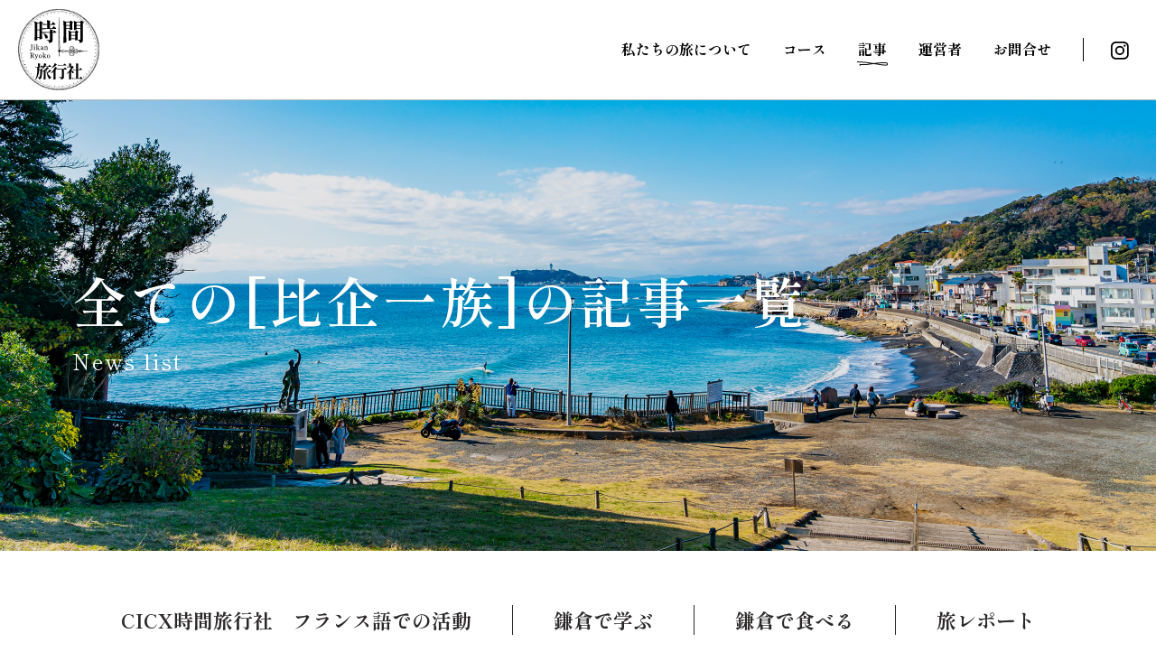

--- FILE ---
content_type: text/html; charset=UTF-8
request_url: https://jikan-ryoko.jp/topics-tags/%E6%AF%94%E4%BC%81%E4%B8%80%E6%97%8F/
body_size: 8748
content:
<!DOCTYPE html>
<!--[if lt IE 7]><html class="ie ie6 ie-lt10 ie-lt9 ie-lt8 ie-lt7 no-js" lang="ja"><![endif]-->
<!--[if IE 7]><html class="ie ie7 ie-lt10 ie-lt9 ie-lt8 no-js" lang="ja"><![endif]-->
<!--[if IE 8]><html class="ie ie8 ie-lt10 ie-lt9 no-js" lang="ja"><![endif]-->
<!--[if IE 9]><html class="ie ie9 ie-lt10 no-js" lang="ja"><![endif]-->
<!--[if gt IE 9]><!-->
<html dir="ltr" lang="ja"
	prefix="og: https://ogp.me/ns#"  class="no-js responsive">
<!--<![endif]-->

<head>
	<meta charset="UTF-8">
	<meta http-equiv="X-UA-Compatible" content="IE=Edge">
	<!-- Mobile -->
	<meta name="apple-mobile-web-app-status-bar-style" content="black-translucent">
	<meta name="apple-mobile-web-app-capable" content="yes">
	<meta name="format-detection" content="telephone=no, date=no, address=no, email=no">
	<!-- Viewport -->
	<meta name="viewport" content="width=device-width,initial-scale=1.0,maximum-scale=1.0,user-scalable=no" />
	<meta name="description" content="" />
	<meta name="keywords" content="" />

	<!-- Profiles -->
	<link rel="profile" href="http://gmpg.org/xfn/11">
		<meta property="og:url" content="https://jikan-ryoko.jp/topics-tags/%E6%AF%94%E4%BC%81%E4%B8%80%E6%97%8F">
		<meta property="og:image" content="https://jikan-ryoko.jp/wp-content/themes/jr/frontend/shared/img/shared/ogp.jpg">
	<link rel="apple-touch-icon" href="https://jikan-ryoko.jp/wp-content/themes/jr/frontend/shared/img/shared/apple-touch-icon.png">
	<link rel="shortcut icon" href="https://jikan-ryoko.jp/wp-content/themes/jr/frontend/shared/img/shared/favicon.ico">
	<!-- Styles -->
	<link href="https://fonts.googleapis.com/css2?family=Shippori+Mincho:wght@400;500;600;700&display=swap" rel="stylesheet">
	<link rel="stylesheet" href="//code.jquery.com/ui/1.13.0/themes/base/jquery-ui.css">
	<link rel="stylesheet" href="https://jikan-ryoko.jp/wp-content/themes/jr/frontend/shared/css/slick.min.css">
	<link rel="stylesheet" href="https://jikan-ryoko.jp/wp-content/themes/jr/frontend/shared/css/common.css">
	<link rel="stylesheet" href="https://jikan-ryoko.jp/wp-content/themes/jr/frontend/shared/css/shared.css?2309291544">
	<link rel="stylesheet" href="https://jikan-ryoko.jp/wp-content/themes/jr/frontend/shared/css/index.css">
	<script>(function(html){html.className = html.className.replace(/\bno-js\b/,'js')})(document.documentElement);</script>
<title>比企一族｜記事一覧｜時間旅行社</title>

		<!-- All in One SEO 4.2.4 - aioseo.com -->
		<meta name="robots" content="max-image-preview:large" />
		<link rel="canonical" href="https://jikan-ryoko.jp/topics-tags/%E6%AF%94%E4%BC%81%E4%B8%80%E6%97%8F/" />
		<meta name="generator" content="All in One SEO (AIOSEO) 4.2.4 " />

		<!-- Global site tag (gtag.js) - Google Analytics -->
<script async src="https://www.googletagmanager.com/gtag/js?id=UA-219968513-1"></script>
<script>
 window.dataLayer = window.dataLayer || [];
 function gtag(){dataLayer.push(arguments);}
 gtag('js', new Date());

 gtag('config', 'UA-219968513-1');
</script>
		<script type="application/ld+json" class="aioseo-schema">
			{"@context":"https:\/\/schema.org","@graph":[{"@type":"WebSite","@id":"https:\/\/jikan-ryoko.jp\/#website","url":"https:\/\/jikan-ryoko.jp\/","name":"\u6642\u9593\u65c5\u884c\u793e","inLanguage":"ja","publisher":{"@id":"https:\/\/jikan-ryoko.jp\/#organization"}},{"@type":"Organization","@id":"https:\/\/jikan-ryoko.jp\/#organization","name":"\u6642\u9593\u65c5\u884c\u793e","url":"https:\/\/jikan-ryoko.jp\/"},{"@type":"BreadcrumbList","@id":"https:\/\/jikan-ryoko.jp\/topics-tags\/%E6%AF%94%E4%BC%81%E4%B8%80%E6%97%8F\/#breadcrumblist","itemListElement":[{"@type":"ListItem","@id":"https:\/\/jikan-ryoko.jp\/#listItem","position":1,"item":{"@type":"WebPage","@id":"https:\/\/jikan-ryoko.jp\/","name":"\u30db\u30fc\u30e0","description":"\u938c\u5009\u3092\u4e2d\u5fc3\u306b\u3001\u3054\u5e0c\u671b\u306b\u5408\u308f\u305b\u305f\u5730\u57df\u632f\u8208\u306b\u8cc7\u3059\u308b\u30b5\u30b9\u30c6\u30ca\u30d6\u30eb\u30c4\u30fc\u30ea\u30ba\u30e0\u3001\u6b74\u53f2\u3084\u6587\u5316\u306b\u89e6\u308c\u308b\u30e9\u30fc\u30cb\u30f3\u30b0\u30c4\u30fc\u30ea\u30ba\u30e0\u3001\u300c\u8fd1\u304f\u3001\u6df1\u304f\u3001\u4eba\u3068\u3064\u306a\u304c\u308b\u300d\u30de\u30a4\u30af\u30ed\u30c4\u30fc\u30ea\u30ba\u30e0\u306e\u65c5\u3092\u3054\u63d0\u4f9b\u3057\u307e\u3059\u3002","url":"https:\/\/jikan-ryoko.jp\/"},"nextItem":"https:\/\/jikan-ryoko.jp\/topics-tags\/%e6%af%94%e4%bc%81%e4%b8%80%e6%97%8f\/#listItem"},{"@type":"ListItem","@id":"https:\/\/jikan-ryoko.jp\/topics-tags\/%e6%af%94%e4%bc%81%e4%b8%80%e6%97%8f\/#listItem","position":2,"item":{"@type":"WebPage","@id":"https:\/\/jikan-ryoko.jp\/topics-tags\/%e6%af%94%e4%bc%81%e4%b8%80%e6%97%8f\/","name":"\u6bd4\u4f01\u4e00\u65cf","url":"https:\/\/jikan-ryoko.jp\/topics-tags\/%e6%af%94%e4%bc%81%e4%b8%80%e6%97%8f\/"},"previousItem":"https:\/\/jikan-ryoko.jp\/#listItem"}]},{"@type":"CollectionPage","@id":"https:\/\/jikan-ryoko.jp\/topics-tags\/%E6%AF%94%E4%BC%81%E4%B8%80%E6%97%8F\/#collectionpage","url":"https:\/\/jikan-ryoko.jp\/topics-tags\/%E6%AF%94%E4%BC%81%E4%B8%80%E6%97%8F\/","name":"\u6bd4\u4f01\u4e00\u65cf\uff5c\u8a18\u4e8b\u4e00\u89a7\uff5c\u6642\u9593\u65c5\u884c\u793e","inLanguage":"ja","isPartOf":{"@id":"https:\/\/jikan-ryoko.jp\/#website"},"breadcrumb":{"@id":"https:\/\/jikan-ryoko.jp\/topics-tags\/%E6%AF%94%E4%BC%81%E4%B8%80%E6%97%8F\/#breadcrumblist"}}]}
		</script>
		<!-- All in One SEO -->

<link rel='dns-prefetch' href='//fonts.googleapis.com' />
<link rel="alternate" type="application/rss+xml" title="時間旅行社 &raquo; フィード" href="https://jikan-ryoko.jp/feed/" />
<link rel="alternate" type="application/rss+xml" title="時間旅行社 &raquo; コメントフィード" href="https://jikan-ryoko.jp/comments/feed/" />
<link rel="alternate" type="application/rss+xml" title="時間旅行社 &raquo; 比企一族 キーワード のフィード" href="https://jikan-ryoko.jp/topics-tags/%e6%af%94%e4%bc%81%e4%b8%80%e6%97%8f/feed/" />
<style id='wp-img-auto-sizes-contain-inline-css' type='text/css'>
img:is([sizes=auto i],[sizes^="auto," i]){contain-intrinsic-size:3000px 1500px}
/*# sourceURL=wp-img-auto-sizes-contain-inline-css */
</style>
<style id='wp-emoji-styles-inline-css' type='text/css'>

	img.wp-smiley, img.emoji {
		display: inline !important;
		border: none !important;
		box-shadow: none !important;
		height: 1em !important;
		width: 1em !important;
		margin: 0 0.07em !important;
		vertical-align: -0.1em !important;
		background: none !important;
		padding: 0 !important;
	}
/*# sourceURL=wp-emoji-styles-inline-css */
</style>
<style id='wp-block-library-inline-css' type='text/css'>
:root{--wp-block-synced-color:#7a00df;--wp-block-synced-color--rgb:122,0,223;--wp-bound-block-color:var(--wp-block-synced-color);--wp-editor-canvas-background:#ddd;--wp-admin-theme-color:#007cba;--wp-admin-theme-color--rgb:0,124,186;--wp-admin-theme-color-darker-10:#006ba1;--wp-admin-theme-color-darker-10--rgb:0,107,160.5;--wp-admin-theme-color-darker-20:#005a87;--wp-admin-theme-color-darker-20--rgb:0,90,135;--wp-admin-border-width-focus:2px}@media (min-resolution:192dpi){:root{--wp-admin-border-width-focus:1.5px}}.wp-element-button{cursor:pointer}:root .has-very-light-gray-background-color{background-color:#eee}:root .has-very-dark-gray-background-color{background-color:#313131}:root .has-very-light-gray-color{color:#eee}:root .has-very-dark-gray-color{color:#313131}:root .has-vivid-green-cyan-to-vivid-cyan-blue-gradient-background{background:linear-gradient(135deg,#00d084,#0693e3)}:root .has-purple-crush-gradient-background{background:linear-gradient(135deg,#34e2e4,#4721fb 50%,#ab1dfe)}:root .has-hazy-dawn-gradient-background{background:linear-gradient(135deg,#faaca8,#dad0ec)}:root .has-subdued-olive-gradient-background{background:linear-gradient(135deg,#fafae1,#67a671)}:root .has-atomic-cream-gradient-background{background:linear-gradient(135deg,#fdd79a,#004a59)}:root .has-nightshade-gradient-background{background:linear-gradient(135deg,#330968,#31cdcf)}:root .has-midnight-gradient-background{background:linear-gradient(135deg,#020381,#2874fc)}:root{--wp--preset--font-size--normal:16px;--wp--preset--font-size--huge:42px}.has-regular-font-size{font-size:1em}.has-larger-font-size{font-size:2.625em}.has-normal-font-size{font-size:var(--wp--preset--font-size--normal)}.has-huge-font-size{font-size:var(--wp--preset--font-size--huge)}.has-text-align-center{text-align:center}.has-text-align-left{text-align:left}.has-text-align-right{text-align:right}.has-fit-text{white-space:nowrap!important}#end-resizable-editor-section{display:none}.aligncenter{clear:both}.items-justified-left{justify-content:flex-start}.items-justified-center{justify-content:center}.items-justified-right{justify-content:flex-end}.items-justified-space-between{justify-content:space-between}.screen-reader-text{border:0;clip-path:inset(50%);height:1px;margin:-1px;overflow:hidden;padding:0;position:absolute;width:1px;word-wrap:normal!important}.screen-reader-text:focus{background-color:#ddd;clip-path:none;color:#444;display:block;font-size:1em;height:auto;left:5px;line-height:normal;padding:15px 23px 14px;text-decoration:none;top:5px;width:auto;z-index:100000}html :where(.has-border-color){border-style:solid}html :where([style*=border-top-color]){border-top-style:solid}html :where([style*=border-right-color]){border-right-style:solid}html :where([style*=border-bottom-color]){border-bottom-style:solid}html :where([style*=border-left-color]){border-left-style:solid}html :where([style*=border-width]){border-style:solid}html :where([style*=border-top-width]){border-top-style:solid}html :where([style*=border-right-width]){border-right-style:solid}html :where([style*=border-bottom-width]){border-bottom-style:solid}html :where([style*=border-left-width]){border-left-style:solid}html :where(img[class*=wp-image-]){height:auto;max-width:100%}:where(figure){margin:0 0 1em}html :where(.is-position-sticky){--wp-admin--admin-bar--position-offset:var(--wp-admin--admin-bar--height,0px)}@media screen and (max-width:600px){html :where(.is-position-sticky){--wp-admin--admin-bar--position-offset:0px}}

/*# sourceURL=wp-block-library-inline-css */
</style><style id='global-styles-inline-css' type='text/css'>
:root{--wp--preset--aspect-ratio--square: 1;--wp--preset--aspect-ratio--4-3: 4/3;--wp--preset--aspect-ratio--3-4: 3/4;--wp--preset--aspect-ratio--3-2: 3/2;--wp--preset--aspect-ratio--2-3: 2/3;--wp--preset--aspect-ratio--16-9: 16/9;--wp--preset--aspect-ratio--9-16: 9/16;--wp--preset--color--black: #000000;--wp--preset--color--cyan-bluish-gray: #abb8c3;--wp--preset--color--white: #ffffff;--wp--preset--color--pale-pink: #f78da7;--wp--preset--color--vivid-red: #cf2e2e;--wp--preset--color--luminous-vivid-orange: #ff6900;--wp--preset--color--luminous-vivid-amber: #fcb900;--wp--preset--color--light-green-cyan: #7bdcb5;--wp--preset--color--vivid-green-cyan: #00d084;--wp--preset--color--pale-cyan-blue: #8ed1fc;--wp--preset--color--vivid-cyan-blue: #0693e3;--wp--preset--color--vivid-purple: #9b51e0;--wp--preset--gradient--vivid-cyan-blue-to-vivid-purple: linear-gradient(135deg,rgb(6,147,227) 0%,rgb(155,81,224) 100%);--wp--preset--gradient--light-green-cyan-to-vivid-green-cyan: linear-gradient(135deg,rgb(122,220,180) 0%,rgb(0,208,130) 100%);--wp--preset--gradient--luminous-vivid-amber-to-luminous-vivid-orange: linear-gradient(135deg,rgb(252,185,0) 0%,rgb(255,105,0) 100%);--wp--preset--gradient--luminous-vivid-orange-to-vivid-red: linear-gradient(135deg,rgb(255,105,0) 0%,rgb(207,46,46) 100%);--wp--preset--gradient--very-light-gray-to-cyan-bluish-gray: linear-gradient(135deg,rgb(238,238,238) 0%,rgb(169,184,195) 100%);--wp--preset--gradient--cool-to-warm-spectrum: linear-gradient(135deg,rgb(74,234,220) 0%,rgb(151,120,209) 20%,rgb(207,42,186) 40%,rgb(238,44,130) 60%,rgb(251,105,98) 80%,rgb(254,248,76) 100%);--wp--preset--gradient--blush-light-purple: linear-gradient(135deg,rgb(255,206,236) 0%,rgb(152,150,240) 100%);--wp--preset--gradient--blush-bordeaux: linear-gradient(135deg,rgb(254,205,165) 0%,rgb(254,45,45) 50%,rgb(107,0,62) 100%);--wp--preset--gradient--luminous-dusk: linear-gradient(135deg,rgb(255,203,112) 0%,rgb(199,81,192) 50%,rgb(65,88,208) 100%);--wp--preset--gradient--pale-ocean: linear-gradient(135deg,rgb(255,245,203) 0%,rgb(182,227,212) 50%,rgb(51,167,181) 100%);--wp--preset--gradient--electric-grass: linear-gradient(135deg,rgb(202,248,128) 0%,rgb(113,206,126) 100%);--wp--preset--gradient--midnight: linear-gradient(135deg,rgb(2,3,129) 0%,rgb(40,116,252) 100%);--wp--preset--font-size--small: 13px;--wp--preset--font-size--medium: 20px;--wp--preset--font-size--large: 36px;--wp--preset--font-size--x-large: 42px;--wp--preset--spacing--20: 0.44rem;--wp--preset--spacing--30: 0.67rem;--wp--preset--spacing--40: 1rem;--wp--preset--spacing--50: 1.5rem;--wp--preset--spacing--60: 2.25rem;--wp--preset--spacing--70: 3.38rem;--wp--preset--spacing--80: 5.06rem;--wp--preset--shadow--natural: 6px 6px 9px rgba(0, 0, 0, 0.2);--wp--preset--shadow--deep: 12px 12px 50px rgba(0, 0, 0, 0.4);--wp--preset--shadow--sharp: 6px 6px 0px rgba(0, 0, 0, 0.2);--wp--preset--shadow--outlined: 6px 6px 0px -3px rgb(255, 255, 255), 6px 6px rgb(0, 0, 0);--wp--preset--shadow--crisp: 6px 6px 0px rgb(0, 0, 0);}:where(.is-layout-flex){gap: 0.5em;}:where(.is-layout-grid){gap: 0.5em;}body .is-layout-flex{display: flex;}.is-layout-flex{flex-wrap: wrap;align-items: center;}.is-layout-flex > :is(*, div){margin: 0;}body .is-layout-grid{display: grid;}.is-layout-grid > :is(*, div){margin: 0;}:where(.wp-block-columns.is-layout-flex){gap: 2em;}:where(.wp-block-columns.is-layout-grid){gap: 2em;}:where(.wp-block-post-template.is-layout-flex){gap: 1.25em;}:where(.wp-block-post-template.is-layout-grid){gap: 1.25em;}.has-black-color{color: var(--wp--preset--color--black) !important;}.has-cyan-bluish-gray-color{color: var(--wp--preset--color--cyan-bluish-gray) !important;}.has-white-color{color: var(--wp--preset--color--white) !important;}.has-pale-pink-color{color: var(--wp--preset--color--pale-pink) !important;}.has-vivid-red-color{color: var(--wp--preset--color--vivid-red) !important;}.has-luminous-vivid-orange-color{color: var(--wp--preset--color--luminous-vivid-orange) !important;}.has-luminous-vivid-amber-color{color: var(--wp--preset--color--luminous-vivid-amber) !important;}.has-light-green-cyan-color{color: var(--wp--preset--color--light-green-cyan) !important;}.has-vivid-green-cyan-color{color: var(--wp--preset--color--vivid-green-cyan) !important;}.has-pale-cyan-blue-color{color: var(--wp--preset--color--pale-cyan-blue) !important;}.has-vivid-cyan-blue-color{color: var(--wp--preset--color--vivid-cyan-blue) !important;}.has-vivid-purple-color{color: var(--wp--preset--color--vivid-purple) !important;}.has-black-background-color{background-color: var(--wp--preset--color--black) !important;}.has-cyan-bluish-gray-background-color{background-color: var(--wp--preset--color--cyan-bluish-gray) !important;}.has-white-background-color{background-color: var(--wp--preset--color--white) !important;}.has-pale-pink-background-color{background-color: var(--wp--preset--color--pale-pink) !important;}.has-vivid-red-background-color{background-color: var(--wp--preset--color--vivid-red) !important;}.has-luminous-vivid-orange-background-color{background-color: var(--wp--preset--color--luminous-vivid-orange) !important;}.has-luminous-vivid-amber-background-color{background-color: var(--wp--preset--color--luminous-vivid-amber) !important;}.has-light-green-cyan-background-color{background-color: var(--wp--preset--color--light-green-cyan) !important;}.has-vivid-green-cyan-background-color{background-color: var(--wp--preset--color--vivid-green-cyan) !important;}.has-pale-cyan-blue-background-color{background-color: var(--wp--preset--color--pale-cyan-blue) !important;}.has-vivid-cyan-blue-background-color{background-color: var(--wp--preset--color--vivid-cyan-blue) !important;}.has-vivid-purple-background-color{background-color: var(--wp--preset--color--vivid-purple) !important;}.has-black-border-color{border-color: var(--wp--preset--color--black) !important;}.has-cyan-bluish-gray-border-color{border-color: var(--wp--preset--color--cyan-bluish-gray) !important;}.has-white-border-color{border-color: var(--wp--preset--color--white) !important;}.has-pale-pink-border-color{border-color: var(--wp--preset--color--pale-pink) !important;}.has-vivid-red-border-color{border-color: var(--wp--preset--color--vivid-red) !important;}.has-luminous-vivid-orange-border-color{border-color: var(--wp--preset--color--luminous-vivid-orange) !important;}.has-luminous-vivid-amber-border-color{border-color: var(--wp--preset--color--luminous-vivid-amber) !important;}.has-light-green-cyan-border-color{border-color: var(--wp--preset--color--light-green-cyan) !important;}.has-vivid-green-cyan-border-color{border-color: var(--wp--preset--color--vivid-green-cyan) !important;}.has-pale-cyan-blue-border-color{border-color: var(--wp--preset--color--pale-cyan-blue) !important;}.has-vivid-cyan-blue-border-color{border-color: var(--wp--preset--color--vivid-cyan-blue) !important;}.has-vivid-purple-border-color{border-color: var(--wp--preset--color--vivid-purple) !important;}.has-vivid-cyan-blue-to-vivid-purple-gradient-background{background: var(--wp--preset--gradient--vivid-cyan-blue-to-vivid-purple) !important;}.has-light-green-cyan-to-vivid-green-cyan-gradient-background{background: var(--wp--preset--gradient--light-green-cyan-to-vivid-green-cyan) !important;}.has-luminous-vivid-amber-to-luminous-vivid-orange-gradient-background{background: var(--wp--preset--gradient--luminous-vivid-amber-to-luminous-vivid-orange) !important;}.has-luminous-vivid-orange-to-vivid-red-gradient-background{background: var(--wp--preset--gradient--luminous-vivid-orange-to-vivid-red) !important;}.has-very-light-gray-to-cyan-bluish-gray-gradient-background{background: var(--wp--preset--gradient--very-light-gray-to-cyan-bluish-gray) !important;}.has-cool-to-warm-spectrum-gradient-background{background: var(--wp--preset--gradient--cool-to-warm-spectrum) !important;}.has-blush-light-purple-gradient-background{background: var(--wp--preset--gradient--blush-light-purple) !important;}.has-blush-bordeaux-gradient-background{background: var(--wp--preset--gradient--blush-bordeaux) !important;}.has-luminous-dusk-gradient-background{background: var(--wp--preset--gradient--luminous-dusk) !important;}.has-pale-ocean-gradient-background{background: var(--wp--preset--gradient--pale-ocean) !important;}.has-electric-grass-gradient-background{background: var(--wp--preset--gradient--electric-grass) !important;}.has-midnight-gradient-background{background: var(--wp--preset--gradient--midnight) !important;}.has-small-font-size{font-size: var(--wp--preset--font-size--small) !important;}.has-medium-font-size{font-size: var(--wp--preset--font-size--medium) !important;}.has-large-font-size{font-size: var(--wp--preset--font-size--large) !important;}.has-x-large-font-size{font-size: var(--wp--preset--font-size--x-large) !important;}
/*# sourceURL=global-styles-inline-css */
</style>

<style id='classic-theme-styles-inline-css' type='text/css'>
/*! This file is auto-generated */
.wp-block-button__link{color:#fff;background-color:#32373c;border-radius:9999px;box-shadow:none;text-decoration:none;padding:calc(.667em + 2px) calc(1.333em + 2px);font-size:1.125em}.wp-block-file__button{background:#32373c;color:#fff;text-decoration:none}
/*# sourceURL=/wp-includes/css/classic-themes.min.css */
</style>
<link rel='stylesheet' id='wp-components-css' href='https://jikan-ryoko.jp/wp-includes/css/dist/components/style.min.css?ver=6.9' type='text/css' media='all' />
<link rel='stylesheet' id='wp-preferences-css' href='https://jikan-ryoko.jp/wp-includes/css/dist/preferences/style.min.css?ver=6.9' type='text/css' media='all' />
<link rel='stylesheet' id='wp-block-editor-css' href='https://jikan-ryoko.jp/wp-includes/css/dist/block-editor/style.min.css?ver=6.9' type='text/css' media='all' />
<link rel='stylesheet' id='wp-reusable-blocks-css' href='https://jikan-ryoko.jp/wp-includes/css/dist/reusable-blocks/style.min.css?ver=6.9' type='text/css' media='all' />
<link rel='stylesheet' id='wp-patterns-css' href='https://jikan-ryoko.jp/wp-includes/css/dist/patterns/style.min.css?ver=6.9' type='text/css' media='all' />
<link rel='stylesheet' id='wp-editor-css' href='https://jikan-ryoko.jp/wp-includes/css/dist/editor/style.min.css?ver=6.9' type='text/css' media='all' />
<link rel='stylesheet' id='tinyjpfont_gutenberg_style-css-css' href='https://jikan-ryoko.jp/wp-content/plugins/japanese-font-for-tinymce/gutenjpfont/dist/blocks.style.build.css?ver=6.9' type='text/css' media='all' />
<link rel='stylesheet' id='tinyjpfont-styles-css' href='https://jikan-ryoko.jp/wp-content/plugins/japanese-font-for-tinymce/addfont.css?ver=6.9' type='text/css' media='all' />
<link rel='stylesheet' id='fcv-fonts-css' href='https://fonts.googleapis.com/css?family=Merriweather%3A400%2C700%2C900%2C400italic%2C700italic%2C900italic%7CMontserrat%3A400%2C700%7CInconsolata%3A400&#038;subset=latin%2Clatin-ext' type='text/css' media='all' />
<link rel='stylesheet' id='fcv-style-css' href='https://jikan-ryoko.jp/wp-content/themes/jr/style.css?ver=6.9' type='text/css' media='all' />
<script type="text/javascript" src="https://jikan-ryoko.jp/wp-includes/js/jquery/jquery.min.js?ver=3.7.1" id="jquery-core-js"></script>
<script type="text/javascript" src="https://jikan-ryoko.jp/wp-includes/js/jquery/jquery-migrate.min.js?ver=3.4.1" id="jquery-migrate-js"></script>
<script type="text/javascript" id="my_loadmore-js-extra">
/* <![CDATA[ */
var misha_loadmore_params = {"ajaxurl":"https://jikan-ryoko.jp/wp-admin/admin-ajax.php","posts":"{\"topics-tags\":\"%E6%AF%94%E4%BC%81%E4%B8%80%E6%97%8F\",\"error\":\"\",\"m\":\"\",\"p\":0,\"post_parent\":\"\",\"subpost\":\"\",\"subpost_id\":\"\",\"attachment\":\"\",\"attachment_id\":0,\"name\":\"\",\"pagename\":\"\",\"page_id\":0,\"second\":\"\",\"minute\":\"\",\"hour\":\"\",\"day\":0,\"monthnum\":0,\"year\":0,\"w\":0,\"category_name\":\"\",\"tag\":\"\",\"cat\":\"\",\"tag_id\":\"\",\"author\":\"\",\"author_name\":\"\",\"feed\":\"\",\"tb\":\"\",\"paged\":0,\"meta_key\":\"\",\"meta_value\":\"\",\"preview\":\"\",\"s\":\"\",\"sentence\":\"\",\"title\":\"\",\"fields\":\"all\",\"menu_order\":\"\",\"embed\":\"\",\"category__in\":[],\"category__not_in\":[],\"category__and\":[],\"post__in\":[],\"post__not_in\":[],\"post_name__in\":[],\"tag__in\":[],\"tag__not_in\":[],\"tag__and\":[],\"tag_slug__in\":[],\"tag_slug__and\":[],\"post_parent__in\":[],\"post_parent__not_in\":[],\"author__in\":[],\"author__not_in\":[],\"search_columns\":[],\"ignore_sticky_posts\":false,\"suppress_filters\":false,\"cache_results\":true,\"update_post_term_cache\":true,\"update_menu_item_cache\":false,\"lazy_load_term_meta\":true,\"update_post_meta_cache\":true,\"post_type\":\"\",\"posts_per_page\":12,\"nopaging\":false,\"comments_per_page\":\"50\",\"no_found_rows\":false,\"taxonomy\":\"topics-tags\",\"term\":\"%E6%AF%94%E4%BC%81%E4%B8%80%E6%97%8F\",\"order\":\"DESC\"}","current_page":"1","max_page":"1"};
//# sourceURL=my_loadmore-js-extra
/* ]]> */
</script>
<script type="text/javascript" src="https://jikan-ryoko.jp/wp-content/themes/jr/js/loadmore.js?ver=6.9" id="my_loadmore-js"></script>
<link rel="https://api.w.org/" href="https://jikan-ryoko.jp/wp-json/" /><link rel="EditURI" type="application/rsd+xml" title="RSD" href="https://jikan-ryoko.jp/xmlrpc.php?rsd" />
<meta name="generator" content="WordPress 6.9" />
</head>

<body class="archive tax-topics-tags term-78 wp-theme-jr ie-smoothscroll hfeed">
	<main id="top">
		<header class="header-box page-child">
			<div class="inner">
				<div class="logo">
					<h1 class="logo-img"><a href="https://jikan-ryoko.jp/"><img src="https://jikan-ryoko.jp/wp-content/themes/jr/frontend/shared/img/shared/logo.svg" alt="時間旅行社"></a></h1>
				</div>
				<div class="menu-hambuger">
					<span></span>
					<span></span>
					<span></span>
				</div>
				<div class="link">
					<ul>
						<li><a class="" href="https://jikan-ryoko.jp/about/">私たちの旅について<span>About our travel</span></a></li>
						<li><a class="" href="https://jikan-ryoko.jp/course/">コース<span>Course</span></a></li>
						<li><a class="active" href="https://jikan-ryoko.jp/topics/">記事<span>News</span></a></li>
						<li><a class="" href="https://jikan-ryoko.jp/company/">運営者<span>Company</span></a></li>
						<li><a class="" href="https://jikan-ryoko.jp/order">お問合せ<span>Order</span></a></li>
						<li class="sns">
							<!-- <a href="#" target="_blank"><img src="https://jikan-ryoko.jp/wp-content/themes/jr/frontend/shared/img/shared/sns_fb_w.svg" alt="Facebook"></a> -->
							<!-- <a href="#" target="_blank"><img src="https://jikan-ryoko.jp/wp-content/themes/jr/frontend/shared/img/shared/sns_tw_w.svg" alt="Twitter"></a> -->
							<a href="https://www.instagram.com/jikanryokosha/" target="_blank"><img src="https://jikan-ryoko.jp/wp-content/themes/jr/frontend/shared/img/shared/sns_ins_w.svg" alt="Instagram"></a>
						</li>
					</ul>
				</div>
			</div>
		</header><div id="page-key">
  <div class="topics-key title-main-page">
    <h2 class="title-common">全ての[比企一族]の記事一覧<span>News list</span></h2>
  </div>
</div>
<section>
  <div id="topics-post">
    <div class="list-cat">
      <p class="sp">カテゴリ名を選択</p>
      <ul>
                  <li class=""><a href="https://jikan-ryoko.jp/topics-category/%e3%83%95%e3%83%a9%e3%83%b3%e3%82%b9%e8%aa%9e%e3%81%a7%e3%81%ae%e6%b4%bb%e5%8b%95/">CICX時間旅行社　フランス語での活動</a></li>
                  <li class=""><a href="https://jikan-ryoko.jp/topics-category/%e9%8e%8c%e5%80%89%e3%81%a7%e5%ad%a6%e3%81%b6/">鎌倉で学ぶ</a></li>
                  <li class=""><a href="https://jikan-ryoko.jp/topics-category/mamnger-a-kamakura/">鎌倉で食べる</a></li>
                  <li class=""><a href="https://jikan-ryoko.jp/topics-category/rapport-du-voyage/">旅レポート</a></li>
              </ul>
      <p class="sp sp-row"><img src="https://jikan-ryoko.jp/wp-content/themes/jr/frontend/shared/img/common/icon_arr_n.svg" alt="arrow"></p>
    </div>
    <div class="topics-list">
      <div class="wrap">
        <div class="post-common">
          <div class="list jsdemo">
                                          <div class="item">
                  <p class="photo"><a href="https://jikan-ryoko.jp/topics/547/"><img src="https://jikan-ryoko.jp/wp-content/uploads/2022/05/476862C2-D331-43F4-8085-0F368C6C0042のコピー.jpg" alt="嵐山町に行ってきました！"></a></p>
                  <dl>
                    <dt><span><a href="https://jikan-ryoko.jp/topics-category/rapport-du-voyage/">旅レポート</a></span> | 2022-05-28</dt>
                    <dd><a href="https://jikan-ryoko.jp/topics/547/">嵐山町に行ってきました！</a></dd>
                  </dl>
                  <p class="news-txt"><a href="https://jikan-ryoko.jp/topics/547/">畠山重忠の居城のあった埼玉県、比企郡嵐山町に行ってきました。 嵐山史跡の博物館では、重忠公が出迎えてくれます。 博物館の外は菅谷館跡。畠山重忠が住んでいたと伝えられます。 現在の城跡は戦国時代の城郭の遺構として当時の様子 .....</a></p>
                </div>
                                    </div>
                  </div>
      </div>
    </div>
  </div>
</section>
			<footer>
				<ul>
					<li>
						<address>© 2021 時間旅行社. All Rights Reserved.</address>
					</li>
					<li class="link-ft"><a href="https://jikan-ryoko.jp/privacy/">個人情報保護方針</a></li>
				</ul>
			</footer>
			</main>
			<div id="fb-root"></div>
			<script src="https://jikan-ryoko.jp/wp-content/themes/jr/frontend/shared/js/base.js"></script>
			<script src="https://jikan-ryoko.jp/wp-content/themes/jr/frontend/shared/js/autoload.js"></script>
			<script src="https://jikan-ryoko.jp/wp-content/themes/jr/frontend/shared/js/jquery.min.js"></script>
			<script src="https://yubinbango.github.io/yubinbango/yubinbango.js" charset="UTF-8"></script>
			<script src="https://jikan-ryoko.jp/wp-content/themes/jr/frontend/shared/js/jquery.slick.min.js"></script>
			<script src="https://jikan-ryoko.jp/wp-content/themes/jr/frontend/shared/js/common.js"></script>
			<script src="https://unpkg.com/masonry-layout@4/dist/masonry.pkgd.min.js"></script>
			<script src="https://unpkg.com/imagesloaded@4/imagesloaded.pkgd.min.js"></script>
			<script src="https://code.jquery.com/ui/1.13.0/jquery-ui.js"></script>
			<script src="https://jikan-ryoko.jp/wp-content/themes/jr/frontend/shared/js/shared.js"></script>
						<script>
				$( function() {
					$( "#birthday" ).datepicker();
				} );			
			</script>
			<script type="speculationrules">
{"prefetch":[{"source":"document","where":{"and":[{"href_matches":"/*"},{"not":{"href_matches":["/wp-*.php","/wp-admin/*","/wp-content/uploads/*","/wp-content/*","/wp-content/plugins/*","/wp-content/themes/jr/*","/*\\?(.+)"]}},{"not":{"selector_matches":"a[rel~=\"nofollow\"]"}},{"not":{"selector_matches":".no-prefetch, .no-prefetch a"}}]},"eagerness":"conservative"}]}
</script>
<script id="wp-emoji-settings" type="application/json">
{"baseUrl":"https://s.w.org/images/core/emoji/17.0.2/72x72/","ext":".png","svgUrl":"https://s.w.org/images/core/emoji/17.0.2/svg/","svgExt":".svg","source":{"concatemoji":"https://jikan-ryoko.jp/wp-includes/js/wp-emoji-release.min.js?ver=6.9"}}
</script>
<script type="module">
/* <![CDATA[ */
/*! This file is auto-generated */
const a=JSON.parse(document.getElementById("wp-emoji-settings").textContent),o=(window._wpemojiSettings=a,"wpEmojiSettingsSupports"),s=["flag","emoji"];function i(e){try{var t={supportTests:e,timestamp:(new Date).valueOf()};sessionStorage.setItem(o,JSON.stringify(t))}catch(e){}}function c(e,t,n){e.clearRect(0,0,e.canvas.width,e.canvas.height),e.fillText(t,0,0);t=new Uint32Array(e.getImageData(0,0,e.canvas.width,e.canvas.height).data);e.clearRect(0,0,e.canvas.width,e.canvas.height),e.fillText(n,0,0);const a=new Uint32Array(e.getImageData(0,0,e.canvas.width,e.canvas.height).data);return t.every((e,t)=>e===a[t])}function p(e,t){e.clearRect(0,0,e.canvas.width,e.canvas.height),e.fillText(t,0,0);var n=e.getImageData(16,16,1,1);for(let e=0;e<n.data.length;e++)if(0!==n.data[e])return!1;return!0}function u(e,t,n,a){switch(t){case"flag":return n(e,"\ud83c\udff3\ufe0f\u200d\u26a7\ufe0f","\ud83c\udff3\ufe0f\u200b\u26a7\ufe0f")?!1:!n(e,"\ud83c\udde8\ud83c\uddf6","\ud83c\udde8\u200b\ud83c\uddf6")&&!n(e,"\ud83c\udff4\udb40\udc67\udb40\udc62\udb40\udc65\udb40\udc6e\udb40\udc67\udb40\udc7f","\ud83c\udff4\u200b\udb40\udc67\u200b\udb40\udc62\u200b\udb40\udc65\u200b\udb40\udc6e\u200b\udb40\udc67\u200b\udb40\udc7f");case"emoji":return!a(e,"\ud83e\u1fac8")}return!1}function f(e,t,n,a){let r;const o=(r="undefined"!=typeof WorkerGlobalScope&&self instanceof WorkerGlobalScope?new OffscreenCanvas(300,150):document.createElement("canvas")).getContext("2d",{willReadFrequently:!0}),s=(o.textBaseline="top",o.font="600 32px Arial",{});return e.forEach(e=>{s[e]=t(o,e,n,a)}),s}function r(e){var t=document.createElement("script");t.src=e,t.defer=!0,document.head.appendChild(t)}a.supports={everything:!0,everythingExceptFlag:!0},new Promise(t=>{let n=function(){try{var e=JSON.parse(sessionStorage.getItem(o));if("object"==typeof e&&"number"==typeof e.timestamp&&(new Date).valueOf()<e.timestamp+604800&&"object"==typeof e.supportTests)return e.supportTests}catch(e){}return null}();if(!n){if("undefined"!=typeof Worker&&"undefined"!=typeof OffscreenCanvas&&"undefined"!=typeof URL&&URL.createObjectURL&&"undefined"!=typeof Blob)try{var e="postMessage("+f.toString()+"("+[JSON.stringify(s),u.toString(),c.toString(),p.toString()].join(",")+"));",a=new Blob([e],{type:"text/javascript"});const r=new Worker(URL.createObjectURL(a),{name:"wpTestEmojiSupports"});return void(r.onmessage=e=>{i(n=e.data),r.terminate(),t(n)})}catch(e){}i(n=f(s,u,c,p))}t(n)}).then(e=>{for(const n in e)a.supports[n]=e[n],a.supports.everything=a.supports.everything&&a.supports[n],"flag"!==n&&(a.supports.everythingExceptFlag=a.supports.everythingExceptFlag&&a.supports[n]);var t;a.supports.everythingExceptFlag=a.supports.everythingExceptFlag&&!a.supports.flag,a.supports.everything||((t=a.source||{}).concatemoji?r(t.concatemoji):t.wpemoji&&t.twemoji&&(r(t.twemoji),r(t.wpemoji)))});
//# sourceURL=https://jikan-ryoko.jp/wp-includes/js/wp-emoji-loader.min.js
/* ]]> */
</script>
			</body>

			</html>

--- FILE ---
content_type: text/css
request_url: https://jikan-ryoko.jp/wp-content/themes/jr/frontend/shared/css/shared.css?2309291544
body_size: 3036
content:
html:not(.responsive) {
	min-width: 1000px; /* viewport */
}

/*=============================================
 * body
 *=============================================*/

body {
	font-family: 'Shippori Mincho', serif;
    font-size: 15px;
	line-height: 30px;
	background: #FFFFFF;
	min-width: inherit;
	min-height: inherit;
	max-height: 100%;
	color: #2B2828;
}



/*=============================================
 * fonts - DON'T EDIT
 *=============================================*/

.fnt-mincho {
	font-family: "游明朝", YuMincho, "ヒラギノ明朝 ProN W3", "Hiragino Mincho ProN", "HG明朝E", "メイリオ", Meiryo, "ＭＳ Ｐ明朝", "ＭＳ 明朝", serif;
}
.fnt-meiryo {
	font-family: "メイリオ", Meiryo, "ヒラギノ角ゴシックPro", "ＭＳ ゴシック", "Hiragino Kaku Gothic Pro", Osaka, "ＭＳ Ｐゴシック", "MS PGothic", sans-serif;
}
.fnt-gothic {
	font-family: "游ゴシック", YuGothic, "ヒラギノ角ゴ Pro", "Hiragino Kaku Gothic Pro", "メイリオ", "Meiryo", Osaka, 'ＭＳ Ｐゴシック', 'MS PGothic', sans-serif;
}

/* @font-face {
	font-family: "fnt-common";
	src: url("../fonts/UDShinGoPro-Light.otf"), url("../fonts/UDShinGoPro-Light.eot#iefix") format("embedded-opentype"), url("../fonts/UDShinGoPro-Light.ttf") format("truetype"), url("../fonts/UDShinGoPro-Light.woff") format("woff"), url("../fonts/UDShinGoPro-Light.svg#UDShinGoPro-Light") format("svg");	
} */
/*=============================================
 * <main>
 *=============================================*/

main {
	clear: both;
	width: 100%;
	position: relative;
	overflow: hidden;
	
}

#head-top {	
	position: relative;
	overflow: hidden;
}
/*=============================================
 * <header>
 *=============================================*/

header {
	position: absolute;
	top: 0;
	left: 0;
	width: 100%;
	z-index: 100;
	overflow: hidden;	
}

header .inner {	
	position: relative;
	box-sizing: border-box;
	padding: 43px 30px 20px 40px;
	display: flex;
	justify-content: space-between;
}

header .logo {	
	max-width: 120px;
	width: 120px;
	height: auto;
	transition: all 0.3s ease;
}

header .logo img {
	width: 100%;
	height: auto;
}

header .link ul {	
	display: flex;
	align-items: center;
	justify-content: flex-end;
	color: #FFF;
}

header .link ul li {
	margin-left: 35px;
}

header .link ul li a {	
	text-decoration: none;
	font-size: 16px;
	line-height: 24px;
	font-weight: 700;
	position: relative;
	overflow: hidden;
}

header .link ul li a span {	
	display: none;
}

header .link ul li.sns {	
	padding: 0 0 0 10px;
	border-left: 1px solid currentColor;
	display: flex;
	align-items: center;
}

header .link ul li.sns a {
	display: block;
	margin-left: 20px;
	transition: all 0.3s ease;
	padding: 0 !important;
}

header .link ul li.sns a::before {
	display: none;
}


header .link ul li:nth-child(1) a::before {	
	width: 100%;
	position: absolute;
	left: 0;
	bottom: -6px;
	content: "";
	background: url(../img/common/nav_t1.svg) no-repeat center center;
	background-size: 100% auto;
	height: 5px;
	transition: opacity 0.3s ease;
	opacity: 0;
}

header .link ul li:nth-child(1) a:hover::before,
header .link ul li:nth-child(1) a.active::before {	
	opacity: 1;
}

header .link ul li:nth-child(2) a::before {	
	width: 110%;
	position: absolute;
	left: -5%;
	bottom: -6px;
	content: "";
	background: url(../img/common/nav_t2.svg) no-repeat center center;
	background-size: auto 5px;
	height: 5px;
	transition: opacity 0.3s ease;
	opacity: 0;
}

header .link ul li:nth-child(2) a:hover::before,
header .link ul li:nth-child(2) a.active::before {	
	opacity: 1;
}

header .link ul li:nth-child(3) a::before {	
	width: 120%;
	position: absolute;
	left: -10%;
	bottom: -6px;
	content: "";
	background: url(../img/common/nav_t3.svg) no-repeat center center;
	background-size: auto 5px;
	height: 5px;
	transition: opacity 0.3s ease;
	opacity: 0;
}

header .link ul li:nth-child(3) a:hover::before,
header .link ul li:nth-child(3) a.active::before {	
	opacity: 1;
}

header .link ul li:nth-child(4) a::before {	
	width: 120%;
	position: absolute;
	left: -10%;
	bottom: -6px;
	content: "";
	background: url(../img/common/nav_t2.svg) no-repeat center center;
	background-size: auto 5px;
	height: 5px;
	transition: opacity 0.3s ease;
	opacity: 0;
}

header .link ul li:nth-child(4) a:hover::before,
header .link ul li:nth-child(4) a.active::before {	
	opacity: 1;
}

header .link ul li:nth-child(5) a::before {	
	width: 120%;
	position: absolute;
	left: -10%;
	bottom: -6px;
	content: "";
	background: url(../img/common/nav_t5.svg) no-repeat center center;
	background-size: auto 5px;
	height: 5px;
	transition: opacity 0.3s ease;
	opacity: 0;
}

header .link ul li:nth-child(5) a:hover::before,
header .link ul li:nth-child(5) a.active::before {	
	opacity: 1;
}

.fixed-nav header,
header.page-child {
	position: fixed;
	background: rgba(255,255,255,0.95);
	border-bottom: 1px solid #bdbcbc;	
}

.fixed-nav header .inner,
header.page-child .inner {
	padding: 10px 30px 10px 20px;
	align-items: center;
}
header.page-child {
	background: rgba(255,255,255,1);
}
.fixed-nav header.page-child .inner {
	padding: 10px 30px 10px 20px;
}
.fixed-nav header.page-child {
	background: rgba(255,255,255,0.95);
}
.fixed-nav header .link ul,
header.page-child .link ul {		
	color: #000;
}

.fixed-nav header .logo,
header.page-child .logo {	
	background: url(../img/shared/logo_nav.svg) no-repeat center;
	background-size: cover;
	width: 60px;
	transition: all 0.3s ease;
}

header.page-child .logo {
	width: 90px;
}
.fixed-nav header.page-child .logo {
	width: 60px;
}

.fixed-nav header .logo img,
header.page-child .logo img {	
	opacity: 0 !important;
}

.fixed-nav header .logo:hover,
header.page-child .logo:hover {	
	opacity: 0.7;
}

.fixed-nav header .link ul li.sns a img,
header.page-child .link ul li.sns a img {
	opacity: 0;
}

/* .fixed-nav header .link ul li.sns a:nth-child(1),
header.page-child .link ul li.sns a:nth-child(1) {
	background: url(../img/shared/sns_fb.svg) no-repeat center;
	background-size: 100% auto;
} */
.fixed-nav header .link ul li.sns a:nth-child(1),
header.page-child .link ul li.sns a:nth-child(1) {
	background: url(../img/shared/sns_ins.svg) no-repeat center;
	background-size: 100% auto;
}
.fixed-nav header .link ul li.sns a:nth-child(2),
header.page-child .link ul li.sns a:nth-child(2) {
	background: url(../img/shared/sns_tw.svg) no-repeat center;
	background-size: 100% auto;
}
.fixed-nav header .link ul li.sns a:nth-child(3),
header.page-child .link ul li.sns a:nth-child(3) {
	background: url(../img/shared/sns_ins.svg) no-repeat center;
	background-size: 100% auto;
}

.fixed-nav header .link ul li.sns a:hover,
header.page-child .link ul li.sns a:hover {
	opacity: 0.7;
}

.fixed-nav header .link ul li:nth-child(1) a::before,
header.page-child .link ul li:nth-child(1) a::before {	
	width: 100%;
	position: absolute;
	left: 0;
	bottom: 0px;
	content: "";
	background: url(../img/shared/nav_l1.svg) no-repeat center center;
	background-size: 100% auto;
	height: 5px;
	transition: opacity 0.3s ease;
	opacity: 0;
}

.fixed-nav header .link ul li:nth-child(1) a:hover::before,
.fixed-nav header .link ul li:nth-child(1) a.active::before,
header.page-child .link ul li:nth-child(1) a:hover::before,
header.page-child .link ul li:nth-child(1) a.active::before {	
	opacity: 1;
}

.fixed-nav header .link ul li:nth-child(2) a::before,
header.page-child .link ul li:nth-child(2) a::before {	
	width: 110%;
	position: absolute;
	left: -5%;
	bottom: 0px;
	content: "";
	background: url(../img/shared/nav_l2.svg) no-repeat center center;
	background-size: auto 5px;
	height: 5px;
	transition: opacity 0.3s ease;
	opacity: 0;
}

.fixed-nav header .link ul li:nth-child(2) a:hover::before,
.fixed-nav header .link ul li:nth-child(2) a.active::before,
header.page-child .link ul li:nth-child(2) a:hover::before,
header.page-child .link ul li:nth-child(2) a.active::before {	
	opacity: 1;
}

.fixed-nav header .link ul li:nth-child(3) a::before,
header.page-child .link ul li:nth-child(3) a::before {	
	width: 120%;
	position: absolute;
	left: -10%;
	bottom: 0px;
	content: "";
	background: url(../img/shared/nav_l3.svg) no-repeat center center;
	background-size: auto 5px;
	height: 5px;
	transition: opacity 0.3s ease;
	opacity: 0;
}

header.page-child .link ul li:nth-child(3) a:hover::before,
header.page-child .link ul li:nth-child(3) a.active::before,
.fixed-nav header .link ul li:nth-child(3) a:hover::before,
.fixed-nav header .link ul li:nth-child(3) a.active::before {	
	opacity: 1;
}

.fixed-nav header .link ul li:nth-child(4) a::before,
header.page-child .link ul li:nth-child(4) a::before {	
	width: 120%;
	position: absolute;
	left: -10%;
	bottom: 0px;
	content: "";
	background: url(../img/shared/nav_l2.svg) no-repeat center center;
	background-size: auto 5px;
	height: 5px;
	transition: opacity 0.3s ease;
	opacity: 0;
}

header.page-child .link ul li:nth-child(4) a:hover::before,
header.page-child .link ul li:nth-child(4) a.active::before,
.fixed-nav header .link ul li:nth-child(4) a:hover::before,
.fixed-nav header .link ul li:nth-child(4) a.active::before {	
	opacity: 1;
}

.fixed-nav header .link ul li:nth-child(5) a::before,
header.page-child .link ul li:nth-child(5) a::before {	
	width: 120%;
	position: absolute;
	left: -10%;
	bottom: 0px;
	content: "";
	background: url(../img/shared/nav_l5.svg) no-repeat center center;
	background-size: auto 5px;
	height: 5px;
	transition: opacity 0.3s ease;
	opacity: 0;
}

header.page-child .link ul li:nth-child(5) a:hover::before,
header.page-child .link ul li:nth-child(5) a.active::before,
.fixed-nav header .link ul li:nth-child(5) a:hover::before,
.fixed-nav header .link ul li:nth-child(5) a.active::before {	
	opacity: 1;
}

.fixed-nav header .link ul li a,
header.page-child .link ul li a {	
	padding: 7px 0;
}

.menu-hambuger {
	display: none;
}

@media only screen and (max-width: 1023px) {
	header .inner {
		padding: 30px 20px 20px 30px;
	}
	header .link ul li {
		margin-left: 20px;
	}
	header .link ul li.sns {
		padding: 0;
	}
	.error404 footer {
		margin-top: 250px;
	}
}

.sp {
	display: none;
}



@media only screen and (max-width: 767px) {
#keyvisual {
	z-index: 0;
}
	.error404 footer {
		margin-top: 10px;
	}
	.sp {
		display: block;
	}
	.pc {
		display: none;
	}

	main {
		padding-top: 0;
	}

header {position: fixed;}

.ham-open header {position: fixed;}
	
	header .logo {
		max-width: 70px;
		width: 70px;
	}

	header .inner {
		padding: 20px 20px 5px !important;

    height: auto;
    width: 100%;
    box-sizing: border-box;
    display: block;
	}

.fixed-nav header .inner, header.page-child .inner {
    padding: 5px 20px 5px 20px !important;
}

.ham-open header .inner {
height: 100vh;
}

	header.page-child .logo {
      width: 60px;
	}

	.menu-hambuger {
		position: absolute;
		top: 3px;
		right: 12px;
		width: 50px;
		height: 50px;
		cursor: pointer;
		z-index: 99999;
	  }

	  .menu-hambuger::before {
		font-size: 11px;
		color: #FFF;
		position: absolute;
		bottom: -10px;
		left: 0;
		width: 100%;
		text-align: center;
		content: "menu";
		transition: all 0.3s ease;
	  }

	  .menu-hambuger span {
		position: absolute;
		left: 0;
		width: 30px;
		height: 2px;
		background-color: #FFF;
		border-radius: 4px;
		left: 10px;
		transition: all 0.4s ease;
	  }
	  .fixed-nav .menu-hambuger span,
	  header.page-child .menu-hambuger span {
		background-color: #000;
	  }
	  .fixed-nav .menu-hambuger::before,
	  header.page-child .menu-hambuger::before {
		  color: #000;
	  }

	  .fixed-nav .menu-hambuger,
	  header.page-child .menu-hambuger {
		 top: 3px;
		 position: fixed;
		}
	  .menu-hambuger, .menu-hambuger span {
		display: inline-block;
		
	  }
	  .menu-hambuger span:nth-of-type(1) {
		top: 15px;
	  }
	  .menu-hambuger span:nth-of-type(2) {
		top: 24px;
	  }
	  .menu-hambuger span:nth-of-type(3) {
		bottom: 15px;
	  }
	  .ham-open .menu-hambuger span:nth-of-type(2) {
		opacity: 0;
	  }

	  .ham-open .menu-hambuger {
		  position: fixed;
		  top: 10px;
	  }
	  .ham-open .menu-hambuger span:nth-of-type(1) {
		top: 23px;
		transform: rotate(45deg);
		background-color: #000;
	  }
	  .ham-open .menu-hambuger span:nth-of-type(3) {
		bottom: 25px;
		transform: rotate(-45deg);
		background-color: #000;
	  }

	  .ham-open .menu-hambuger::before {
		color: #000;
		content: "close";
	  }
	

	header .link {
		background: #FFF;
		position: fixed;
		width: 100%;
		height: 100vh;
		padding-bottom: 15%;
		z-index: 99;
		overflow: auto;
		top: 0px;
		left: 0;
		transition: opacity 0.3s ease;
		opacity: 0;
		z-index: -1;
		visibility: hidden;
	}

	.ham-open header .link {		
		opacity: 1;
		z-index: 99;
		visibility: visible;
	}

	header .link ul {
		flex-wrap: wrap;
		padding: 95px 25px 120px;
		display: flex;
		justify-content: space-between;
		flex-wrap: wrap;
	}

	header .link ul li {
		width: 47%;
		box-sizing: border-box;
		padding: 25px 0 6px !important;
		border-bottom: 1px solid #D9D6D1;
		border-right: none;
		margin: 0;
	}

	header .link ul li a {
		display: block;
		font-size: 15px;	
		color: #000;
		padding: 0;	
	}
	header .link ul li a span {	
		display: block;
		font-size: 12px;
		color: #43403F;
	}

	header .link ul li.sns {
		width: 100%;
		display: flex;
		justify-content: center;
		margin-top: 20px;
		border: none;
	}

	header .link ul li.sns a {
		margin: 0 10px;
	}

	.ham-open header .link ul li.sns a img {
		opacity: 0;
		width: 30px;
		height: auto;
	}
	
	/* .ham-open header .link ul li.sns a:nth-child(1) {
		background: url(../img/shared/sns_fb.svg) no-repeat center;
		background-size: 100% auto;
	} */
	.ham-open header .link ul li.sns a:nth-child(1) {
		background: url(../img/shared/sns_ins.svg) no-repeat center;
		background-size: 100% auto;
	}
	.ham-open header .link ul li.sns a:nth-child(2) {
		background: url(../img/shared/sns_tw.svg) no-repeat center;
		background-size: 100% auto;
	}
	.ham-open header .link ul li.sns a:nth-child(3) {
		background: url(../img/shared/sns_ins.svg) no-repeat center;
		background-size: 100% auto;
	}

	.ham-open .logo {	
		background: url(../img/shared/logo_nav.svg) no-repeat center;
		background-size: cover;
		width: 60px;
		position: fixed;
		top: 5px;
		left: 20px;
		z-index: 100;
	}
	
	.ham-open .logo img {	
		opacity: 0;
	}

	header .link ul li a::before {
		display: none !important;
	}
}

.slick-dots {
	width: 100%;
	margin: auto;
	display: flex;
	justify-content: flex-end;
	z-index: 99;
	position: absolute;
	bottom: 30px;
	right: 20px;
 }
  
.slick-dots li {
	width: 10px;
	height: 10px;
	margin: 0 5px;
 }
  
.slick-dots li button {
	width: 100%;
	height: 100%;
	border: 1px solid #FFF;
	background: rgba(0,0,0,0);
	text-indent: -9999px;
	cursor: pointer;
	box-sizing: border-box;
	border-radius: 50%;
 }
  
.slick-dots li.slick-active button {
	background: #FFF;
	
 }


.animated {
	-webkit-animation-duration: 1s;
	animation-duration: 1s;
	-webkit-animation-fill-mode: both;
	animation-fill-mode: both;
  }
  
  @-webkit-keyframes fadeInUp {
	0% {
	  opacity: 0;
	  -webkit-transform: translateY(20px);
	  transform: translateY(20px);
	}
	100% {
	  opacity: 1;
	  -webkit-transform: translateY(0);
	  transform: translateY(0);
	}
  }
  
  @keyframes fadeInUp {
	0% {
	  opacity: 0;
	  -webkit-transform: translateY(20px);
	  -ms-transform: translateY(20px);
	  transform: translateY(20px);
	}
	100% {
	  opacity: 1;
	  -webkit-transform: translateY(0);
	  -ms-transform: translateY(0);
	  transform: translateY(0);
	}
  }
  
  .fadeInUp {
	-webkit-animation-name: fadeInUp;
	animation-name: fadeInUp;
  }


  @-webkit-keyframes fadeIn {
	0% {
	  opacity: 0;
	}
	100% {
	  opacity: 1;
	}
  }
  
  @keyframes fadeIn {
	0% {
	  opacity: 0;
	}
	100% {
	  opacity: 1;
	}
  }
  
  .fadeIn {
	-webkit-animation-name: fadeIn;
	animation-name: fadeIn;
  }


  @keyframes bg {
	0% {
	  background: #FFF;
	}
	
	100% {
		background: #27B2BF;
	}
  }

  @-webkit-keyframes bg {
	0% {
	  background: #FFF;
	}
	
	100% {
		background: #27B2BF;
	}
  }

  @keyframes op {
	0% {
	  opacity: 0;
	}
	
	100% {
		opacity: 1;
	}
  }

  @-webkit-keyframes op {
	0% {
	  opacity: 0;
	}
	
	100% {
		opacity: 1;
	}
  }

/*=============================================
 * <footer>
 *=============================================*/
 
footer {
	background: #2B2828;
	padding: 35px 30px;
	position: relative;
	box-sizing: border-box;
}

footer ul {
	display: flex;
	justify-content: space-between;
	align-items: center;
	font-size: 12px;
	font-weight: 600;
	color: #FFF;
}

footer ul li a {	
	font-size: 15px;
	font-weight: 500;
	color: #FFF;
	text-decoration: none;
	font-family: "游ゴシック", YuGothic, "ヒラギノ角ゴ Pro", "Hiragino Kaku Gothic Pro", "メイリオ", "Meiryo", Osaka, 'ＭＳ Ｐゴシック', 'MS PGothic', sans-serif;
	background: url(../img/shared/arr_polygon.svg) no-repeat center left;
	padding-left: 12px;
	transition: all 0.3s ease;
}

footer ul li a:hover {
	opacity: 0.7;
	text-decoration: none !important;
}

@media only screen and (max-width: 767px) {
	footer {
		padding: 55px 30px 60px;
	}
	
	footer ul {
		display: flex;
		justify-content: center;
		flex-wrap: wrap-reverse;
		font-size: 10px;
		font-weight: 600;
		color: #FFF;
	}

	footer ul li {
		width: 100%;
		text-align: center;
	}

	footer ul li.link-ft {
		padding-bottom: 25px;
		margin-bottom: 25px;
		position: relative;
	}

	footer ul li.link-ft::before {
		width: 50px;
		height: 1px;
		background: #FFF;
		content: "";
		position: absolute;
		bottom: 0;
		left: 50%;
		margin-left: -25px;
	}
	
	footer ul li a {	
		font-size: 13px;
		font-weight: 500;
		color: #FFF;
		text-decoration: none;
		font-family: "游ゴシック", YuGothic, "ヒラギノ角ゴ Pro", "Hiragino Kaku Gothic Pro", "メイリオ", "Meiryo", Osaka, 'ＭＳ Ｐゴシック', 'MS PGothic', sans-serif;
		background: url(../img/shared/arr_polygon.svg) no-repeat center left;
		padding-left: 12px;
		transition: all 0.3s ease;
	}
	
	footer ul li a:hover {
		opacity: 0.7;
		text-decoration: none !important;
	}
}

--- FILE ---
content_type: text/css
request_url: https://jikan-ryoko.jp/wp-content/themes/jr/frontend/shared/css/index.css
body_size: 13934
content:
@charset "UTF-8";
#keyvisual .slide-key .slide-item {
  min-height: 568px;
  height: 100vh;
  width: 100%;
  position: relative;
  padding-left: 110px;
  box-sizing: border-box;
  display: flex !important;
  align-items: center;
  background-size: cover;
  background-position: center center;
}

#keyvisual .slide-key .slide-item img {
  max-width: 406px;
}

#keyvisual .slide-key .slide-item span {
  font-size: 11px;
  color: #FFF;
  font-weight: 500;
  position: absolute;
  bottom: 13px;
  left: 20px;
  font-family: "游ゴシック", YuGothic, "ヒラギノ角ゴ Pro", "Hiragino Kaku Gothic Pro", "メイリオ", "Meiryo", Osaka, 'ＭＳ Ｐゴシック', 'MS PGothic', sans-serif;
}

#keyvisual .slide-key .slide-item span i {
  font-style: normal;
}

.yubin-locate .error {position: absolute;}

.title-common {
  font-size: 48px;
  line-height: 48px;
  color: #010101;
  font-weight: 600;
  text-align: center;
}

.title-common span {
  font-size: 24px;
  font-weight: 600;
  display: block;
  color: #43403F;
  line-height: 36px;
  padding-top: 25px;
}

.title-common span i {
  font-size: 18px;
  line-height: 18px;
  font-style: normal;
  display: inline-block;
  padding: 0 70px;
  position: relative;
  font-weight: 500;
}

.title-common span i::before, .title-common span i::after {
  background: #949393;
  position: absolute;
  top: 50%;
  left: 0;
  content: "";
  height: 1px;
  width: 50px;
}

.title-common span i::after {
  right: 0;
  left: inherit;
}

.btn-change a {
  font-size: 15px;
  line-height: 15px;
  font-weight: 600;
  text-align: center;
  margin: auto;
  height: 50px;
  display: flex;
  align-items: center;
  justify-content: center;
  border: 1px solid #2B2828;
  text-decoration: none;
  position: relative;
  overflow: hidden;
  transition: all 0.3s ease;
  box-sizing: border-box;
  cursor: pointer;
}

.btn-change a.disabled {
  pointer-events: none;
}

.btn-change a span {
  position: relative;
  z-index: 2;
}

.btn-change a::after {
  background: #2B2828;
  width: 100%;
  height: 102%;
  position: absolute;
  top: -1px;
  left: -100%;
  content: "";
  transition: all 0.4s ease;
}

.btn-change a::before {
  background: url(../img/shared/arr_b.svg) no-repeat center;
  width: 31px;
  height: 6px;
  position: absolute;
  top: 50%;
  margin-top: -3px;
  right: 14px;
  content: "";
  transition: all 0.4s ease;
  z-index: 2;
}

.btn-change a:hover {
  color: #FFF;
  background: #2B2828;
  transition: background 0.3s ease 0.2s;
}

.btn-change a:hover::after {
  left: 0;
}

.btn-change a:hover::before {
  background: url(../img/shared/arr_w.svg) no-repeat center;
}

#top-sec1 {
  position: relative;
  padding: 115px 0 120px;
  background: #F2EFE7;
}

#top-sec1 h2 {
  font-weight: 500;
}

#top-sec1 h2 span {
  font-weight: 600;
}

#top-sec1 .list {
  padding-top: 50px;
  width: 100%;
  display: flex;
  justify-content: space-between;
}

#top-sec1 .list dl {
  max-width: 270px;
  width: 23.5%;
}

#top-sec1 .list dl dt img {
  width: 100%;
  height: auto;
}

#top-sec1 .list dl dd {
  font-size: 18px;
  line-height: 30px;
  font-weight: bold;
  font-family: "游ゴシック", YuGothic, "ヒラギノ角ゴ Pro", "Hiragino Kaku Gothic Pro", "メイリオ", "Meiryo", Osaka, 'ＭＳ Ｐゴシック', 'MS PGothic', sans-serif;
  text-align: center;
  padding: 20px 0 55px;
}

#top-sec1 .btn-sec1 {
  display: flex;
  justify-content: center;
}

#top-sec1 .btn-sec1 a {
  width: 300px;
}

#top-sec2 {
  position: relative;
  padding: 115px 0 120px;
  background: #F8F7F3;
}

#top-sec2 .post-common {
  padding-top: 65px;
}

#top-sec3 {
  background: #F2EFE7;
  padding: 60px 0 50px;
}

#top-sec3 .wrap {
  display: flex;
  position: relative;
}

#top-sec3 .wrap h2 {
  font-size: 36px;
  text-align: left;
  width: 250px;
  position: relative;
  top: -10px;
  letter-spacing: 0.05em;
}

#top-sec3 .wrap h2 span {
  font-size: 15px;
  padding-top: 10px;
}

#top-sec3 .wrap h2 span i {
  font-size: 15px;
  padding: 0 48px;
  letter-spacing: 0;
}

#top-sec3 .wrap h2 span i::after {
  display: none;
}

#top-sec3 .wrap h2 span i::before {
  width: 35px;
}

#top-sec3 .wrap .list {
  width: calc(100% - 445px);
  border-right: 1px solid #707070;
  display: flex;
  flex-wrap: wrap;
}

#top-sec3 .wrap .list li {
  margin-right: 15px;
  margin-bottom: 11px;
}

#top-sec3 .wrap .list li a {
  text-decoration: none;
  font-size: 16px;
  line-height: 16px;
  text-align: center;
  background: #D9D2BD;
  border-radius: 20px;
  padding: 12px 37px 12px;
  display: block;
  transition: all 0.3s ease;
}

#top-sec3 .wrap .list li a:hover {
  opacity: 0.75;
}

#top-sec3 .wrap .btn-sec3 {
  position: absolute;
  right: 20px;
  top: 50%;
  margin-top: -20px;
}

#top-sec3 .wrap .btn-sec3 .btn-change a {
  color: #282828;
  width: 154px;
  height: 40px;
  border-radius: 20px;
}

#top-sec3 .wrap .btn-sec3 .btn-change a::before {
  display: none;
}

#top-sec3 .wrap .btn-sec3 .btn-change a:hover {
  color: #FFF;
}

#top-sec4 {
  background: #FFF;
  padding: 115px 0 120px;
}

#top-sec4 .post-common {
  padding-top: 65px;
}

#top-sec4 .btn-sec4 {
  width: 300px;
  margin: auto;
}

.post-common .list {
  display: flex;
  flex-wrap: wrap;
}

.post-common .list .item {
  max-width: 373px;
  width: 32%;
  padding-bottom: 50px;
  position: relative;
}

.course-list .post-common .list .item,
#top-sec2 .post-common .list .item,
#top-sec4 .post-common .list .item,
.course-detail-sec6 .post-common .list .item {
margin-right: 2%;
}

.course-list .post-common .list .item:nth-child(3n+3),
#top-sec2 .post-common .list .item:nth-child(3n+3),
#top-sec4 .post-common .list .item:nth-child(3n+3),
.course-detail-sec6 .post-common .list .item:nth-child(3n+3) {
	margin-right: 0%;
}

.post-common .list .item .photo {
  position: relative;
  overflow: hidden;
  width: 100%;
  padding-top: 66.5%;
  border-radius: 5px;
  transition: all 0.3s ease;
}

.post-common .list .item .photo a {
  position: absolute;
  top: 0px;
  left: 0;
  width: 100%;
  height: 100%;
  display: flex;
  justify-content: center;
  align-items: center;
  border-radius: 5px;
  overflow: hidden;
  z-index: 1;
	background: url(../img/shared/no-img.jpg) no-repeat center;
    background-size: cover;
}

.post-common .list .item .photo a img {
  width: 100%;
  height: 100%;
    object-fit: cover;
position: absolute;
}

.post-common .list .item .photo span {
  position: absolute;
  bottom: 15px;
  left: 15px;
  z-index: 2;
  background: #2B2828;
  color: #FFF;
  line-height: 30px;
  font-weight: 700;
  padding: 0 10px;
  font-size: 15px;
  transition: all 0.3s ease;
  max-width: 70%;
  text-overflow: ellipsis;
    display: block;
    overflow: hidden;
    word-break: break-all;
    display: -webkit-box;
    -webkit-line-clamp: 1;
    -webkit-box-orient: vertical;
}

.post-common .list .item .photo:hover span {
  opacity: 0.75;
}

.post-common .list .item .desc {
  font-size: 22px;
  line-height: 36px;
  font-weight: 600;
  padding: 35px 0;
  transition: all 0.3s ease;
  width: 101%;
}

.post-common .list .item .desc:hover {
  opacity: 0.75;
}

.post-common .list .item .desc a {
  text-decoration: none;
}

.post-common .list .item .desc a br {
  display: none;
}

.post-common .list .item .btn-change {
  width: 200px;
  position: absolute;
  bottom: 0;
  left: 50%;
  transform: translateX(-50%);
}

.post-common .list .item dl dt {
  font-size: 15px;
  line-height: 30px;
  font-weight: 600;
  padding: 35px 0 5px;
}

.post-common .list .item dl dt a {
  transition: all 0.3s ease;
  text-decoration: none;
}

.post-common .list .item dl dt a:hover {
  opacity: 0.75;
}

.post-common .list .item dl dd a {
  font-size: 22px;
  line-height: 33px;
  font-weight: 600;
  padding: 0px 0 20px;
  transition: all 0.3s ease;
  text-decoration: none;
  display: block;
}

.post-common .list .item dl dd a br {
  display: none;
}

.post-common .list .item dl dd a:hover {
  opacity: 0.75;
}

.post-common .list .item .news-txt {
  margin-bottom: 30px;
}

.post-common .list .item .news-txt a {
  font-size: 15px;
  line-height: 30px;
  font-weight: 500;
  font-family: "游ゴシック", YuGothic, "ヒラギノ角ゴ Pro", "Hiragino Kaku Gothic Pro", "メイリオ", "Meiryo", Osaka, 'ＭＳ Ｐゴシック', 'MS PGothic', sans-serif;
  text-decoration: none;
}

.post-common .list .item .news-txt a:hover {
  opacity: 0.75;
}

#consultation-box {
  background: url(../img/index/consultation_bg.jpg) no-repeat center;
  color: #FFF;
  min-height: 580px;
  text-align: center;
  box-sizing: border-box;
  padding: 110px 0 120px;
}

#consultation-box h2 {
  color: #FFF;
  font-size: 46px;
  line-height: 69px;
}

#consultation-box h2 span {
  color: #FFF;
  padding-top: 0px;
}

#consultation-box h2 span i {
  color: #FFF;
}

#consultation-box .text {
  font-size: 24px;
  line-height: 36px;
  font-weight: 500;
  padding: 40px 0 65px;
}

#consultation-box .btn-consultation {
  max-width: 800px;
  height: 80px;
  margin: auto;
}

#consultation-box .btn-consultation a {
  display: flex;
  justify-content: center;
  align-items: center;
  background: rgba(255, 255, 255, 0.9);
  width: 100%;
  height: 100%;
  color: #212121;
  font-size: 18px;
  line-height: 18px;
  text-decoration: none;
  transition: all 0.4s ease;
  overflow: hidden;
  position: relative;
}

#consultation-box .btn-consultation a::before {
  background: rgba(0, 0, 0, 1);
  width: 0%;
  height: 100%;
  content: "";
  position: absolute;
  top: 0;
  left: 0;
  transition: all 0.4s ease;
}

#consultation-box .btn-consultation a:hover:before {
  width: 100%;
}

#consultation-box .btn-consultation a span {
  background: url(../img/index/icon_btn.svg) no-repeat center left;
  padding: 5px 0 5px 45px;
  display: inline-block;
  position: relative;
  z-index: 2;
}

#consultation-box .btn-consultation a:hover {
  color: #FFF;
opacity: 1 !important;
}

#consultation-box .btn-consultation a:hover span {
  background: url(../img/index/icon_btn_w.svg) no-repeat center left;
}

#course-post .box-pagination ul.page-numbers li .prev,
#course-post .box-pagination ul.page-numbers li .next {
transform: scaleY(2.2);
    letter-spacing: -0.3em;
    font-size: 10px;
}

#course-post .box-pagination ul.page-numbers li .prev:hover,
#course-post .box-pagination ul.page-numbers li .next:hover {
background: none;
    color: #000;
    opacity: 0.7;
}


@media only screen and (max-width: 1209px) {
  #top-sec1 .list dl dd {
    font-size: 15px;
  }
}

@media only screen and (min-width: 768px) {
.pc-h {
min-height: 60px;
}
}

@media only screen and (max-width: 1023px) {
  #keyvisual .slide-key .slide-item {
    min-height: 510px;
    padding-left: 60px;
  }
  #keyvisual .slide-key .slide-item img {
    max-width: 300px;
  }
  .title-common {
    font-size: 44px;
    line-height: 44px;
  }
  .title-common span {
    font-size: 22px;
  }
  .title-common span i {
    font-size: 17px;
    line-height: 17px;
  }
  .title-common span i::before, .title-common span i::after {
    background: #949393;
    position: absolute;
    top: 50%;
    left: 0;
    content: "";
    height: 1px;
    width: 50px;
  }
  .title-common span i::after {
    right: 0;
    left: inherit;
  }
  #top-sec1 .list dl dd {
    font-size: 11px;
    line-height: 24px;
  }
  #top-sec3 .wrap h2 {
    font-size: 34px;
    width: 200px;
  }
  #top-sec3 .wrap h2 span i {
    font-size: 12px;
    padding: 0 0 0 48px;
  }
  #top-sec3 .wrap .list {
    width: calc(100% - 375px);
    border-right: 1px solid #707070;
    display: flex;
    flex-wrap: wrap;
  }
  #top-sec3 .wrap .list li {
    margin-right: 15px;
    margin-bottom: 11px;
  }
  #top-sec3 .wrap .list li a {
    text-decoration: none;
    font-size: 15px;
    line-height: 15px;
    text-align: center;
    background: #D9D2BD;
    border-radius: 20px;
    padding: 10px 20px 10px;
    display: block;
    transition: all 0.3s ease;
  }
  #top-sec3 .wrap .btn-sec3 .btn-change a {
    width: 144px;
  }
  .post-common .list .item .photo span {
    font-size: 13px;
  }
  .post-common .list .item .desc {
    font-size: 18px;
    line-height: 30px;
  }
  .post-common .list .item .btn-change {
    width: 190px;
    position: absolute;
    bottom: 0;
    left: 50%;
    transform: translateX(-50%);
  }
  .post-common .list .item dl dt {
    font-size: 14px;
    padding: 30px 0 10px;
  }
  .post-common .list .item dl dd a {
    font-size: 18px;
    line-height: 30px;
  }
  .post-common .list .item .news-txt {
    margin-bottom: 25px;
  }
  .post-common .list .item .news-txt a {
    font-size: 14px;
    line-height: 26px;
  }
  #consultation-box .text {
    font-size: 22px;
    line-height: 32px;
  }
  #consultation-box .btn-consultation {
    max-width: 620px;
  }
}

.form-row-add {
margin: -80px 0 80px 27px !important;
}

@media only screen and (max-width: 767px) {

.form-row-add {
margin: -45px 0 60px 20px !important;
    padding: 0 !important;
    text-indent: 0 !important;
}
  #keyvisual .slide-key .slide-item {
    min-height: inherit;
    padding-left: 20px;
    height: calc(100vh - 105px);
  }
  #keyvisual .slide-key .slide-item img {
    max-width: 240px;
  }
  #keyvisual .slide-key .slide-item span {
    font-size: 12px;
    bottom: 0px;
    left: 10px;
  }
  #keyvisual .slide-key .slide-item span i {
    font-style: normal;
  }
  .title-common {
    font-size: 30px;
    line-height: 42px;
  }
  .title-common span {
    font-size: 15px;
    padding-top: 5px;
  }
  .title-common span i {
    font-size: 15px;
    padding: 0 65px;
    position: relative;
  }
  .btn-change a {
    font-size: 15px;
    line-height: 15px;
    font-weight: 600;
    text-align: center;
    margin: auto;
    height: 50px;
    display: flex;
    align-items: center;
    justify-content: center;
    border: 1px solid #2B2828;
    text-decoration: none;
    position: relative;
    overflow: hidden;
    transition: all 0.3s ease;
  }
  .btn-change a span {
    position: relative;
    z-index: 2;
  }
  .btn-change a::after {
    background: #2B2828;
    width: 100%;
    height: 100%;
    position: absolute;
    top: 0;
    left: -100%;
    content: "";
    transition: all 0.4s ease;
  }
  .btn-change a::before {
    background: url(../img/shared/arr_b.svg) no-repeat center;
    width: 31px;
    height: 6px;
    position: absolute;
    top: 50%;
    margin-top: -3px;
    right: 14px;
    content: "";
    transition: all 0.3s ease;
    z-index: 2;
  }
  .btn-change a:hover {
    color: #FFF;
  }
  .btn-change a:hover::after {
    left: 0;
  }
  .btn-change a:hover::before {
    background: url(../img/shared/arr_w.svg) no-repeat center;
  }
  #top-sec1 {
    padding: 45px 0 60px;
  }
  #top-sec1 .list {
    padding: 25px 0;
    justify-content: center;
    flex-wrap: wrap;
  }
  #top-sec1 .list dl {
    max-width: 275px;
    width: 100%;
    margin-bottom: 5px;
  }
  #top-sec1 .list dl dd {
    font-size: 18px;
    line-height: 30px;
    letter-spacing: 0.025em;
    padding: 20px 0 0px;
    width: 105%;
  }
  #top-sec1 .btn-sec1 {
    display: flex;
    justify-content: center;
  }
  #top-sec1 .btn-sec1 a {
    width: 300px;
  }
  #top-sec2 {
    padding: 55px 0 10px;
  }
  #top-sec2 .post-common {
    padding-top: 40px;
  }
#top-sec2 .post-common .list .item,
#top-sec4 .post-common .list .item,
.course-detail-sec6 .post-common .list .item {
    margin-right: 0%;
}
  #top-sec3 {
    background: #F2EFE7;
    padding: 35px 0 40px;
  }
  #top-sec3 .wrap {
    justify-content: center;
    flex-wrap: wrap;
  }
  #top-sec3 .wrap h2 {
    font-size: 24px;
    text-align: center;
    width: 100%;
    top: 0;
    margin-bottom: 20px;
    letter-spacing: 0.025em;
  }
  #top-sec3 .wrap h2 span {
    font-size: 12px;
    padding-top: 0px;
  }
  #top-sec3 .wrap h2 span i {
    font-size: 12px;
    padding: 0 48px;
  }
  #top-sec3 .wrap h2 span i::after {
    display: block;
    width: 35px;
  }
  #top-sec3 .wrap h2 span i::before {
    width: 35px;
  }
  #top-sec3 .wrap .list {
    width: 100%;
    border-right: none;
    display: flex;
    position: relative;
    justify-content: center;
    padding-bottom: 15px;
  }
  #top-sec3 .wrap .list::after {
    background: #949393;
    position: absolute;
    bottom: 0;
    left: 50%;
    content: "";
    height: 1px;
    width: 50px;
    margin-left: -25px;
  }
  #top-sec3 .wrap .list li {
    margin: 0 5px;
    margin-bottom: 10px;
  }
  #top-sec3 .wrap .list li a {
    text-decoration: none;
    font-size: 13px;
    line-height: 13px;
    text-align: center;
    background: #D9D2BD;
    border-radius: 20px;
    padding: 8px 15px 9px;
    display: block;
    transition: all 0.3s ease;
  }
  #top-sec3 .wrap .list li a:hover {
    opacity: 0.75;
  }
  #top-sec3 .wrap .btn-sec3 {
    position: relative;
    right: inherit;
    top: inherit;
    margin-top: 25px;
  }
  #top-sec3 .wrap .btn-sec3 .btn-change a {
    color: #282828;
    width: 154px;
    height: 40px;
    border-radius: 20px;
  }
  #top-sec3 .wrap .btn-sec3 .btn-change a::before, #top-sec3 .wrap .btn-sec3 .btn-change a::after {
    display: none;
  }
  #top-sec3 .wrap .btn-sec3 .btn-change a:hover {
    opacity: 0.75;
  }
  #top-sec4 {
    background: #FFF;
    padding: 55px 0 60px;
  }
  #top-sec4 .post-common {
    padding-top: 40px;
  }
  #top-sec4 .post-common .list .item {
    padding-bottom: 0;
  }
  #top-sec4 .btn-sec4 {
    width: 96%;
    margin: auto;
  }
  .post-common .list {
    display: flex;
    justify-content: center;
    flex-wrap: wrap;
    padding: 0 2%;
  }
  .post-common .list .item {
    max-width: 373px;
    width: 100%;
    padding-bottom: 50px;
    position: relative;
    margin-bottom: 50px;
  }
  .post-common .list .item .photo {
    position: relative;
    overflow: hidden;
    width: 100%;
    padding-top: 66.5%;
    border-radius: 5px;
    transition: all 0.3s ease;
  }
  .post-common .list .item .photo a {
    position: absolute;
    top: 0px;
    left: 0;
    width: 100%;
    height: 100%;
    display: flex;
    justify-content: center;
    align-items: center;
  }
  .post-common .list .item .photo a img {
    width: 100%;
  }
  .post-common .list .item .photo span {
    position: absolute;
    bottom: 12px;
    left: 12px;
    z-index: 2;
    background: #2B2828;
    color: #FFF;
    line-height: 26px;
    font-weight: 700;
    padding: 0 10px;
    font-size: 13px;
    transition: all 0.3s ease;
  }
  .post-common .list .item .photo:hover span {
    opacity: 0.75;
  }
  .post-common .list .item .desc {
    font-size: 18px;
    line-height: 30px;
    font-weight: 600;
    padding: 22px 0;
    transition: all 0.3s ease;
    width: 101%;
  }
  .post-common .list .item .desc:hover {
    opacity: 0.75;
  }
  .post-common .list .item .desc a {
    text-decoration: none;
  }
  .post-common .list .item .btn-change {
    width: 100%;
    position: absolute;
    bottom: 0;
    left: 50%;
    transform: translateX(-50%);
  }
  .post-common .list .item dl dt {
    font-size: 15px;
    line-height: 30px;
    font-weight: 600;
    padding: 20px 0 7px;
  }
  .post-common .list .item dl dd a {
    font-size: 18px;
    line-height: 30px;
    font-weight: 600;
    padding: 0px 0 18px;
    transition: all 0.3s ease;
    text-decoration: none;
    display: block;
  }
  .post-common .list .item dl dd a:hover {
    opacity: 0.75;
  }
  .post-common .list .item .news-txt {
    margin-bottom: 10px;
  }
  .post-common .list .item .news-txt a {
    font-size: 13px;
    line-height: 24px;
    font-weight: 500;
    font-family: "游ゴシック", YuGothic, "ヒラギノ角ゴ Pro", "Hiragino Kaku Gothic Pro", "メイリオ", "Meiryo", Osaka, 'ＭＳ Ｐゴシック', 'MS PGothic', sans-serif;
    text-decoration: none;
  }
  .post-common .list .item .news-txt a:hover {
    opacity: 0.75;
  }
  #consultation-box {
    background: url(../img/index/consultation_bg.jpg) no-repeat center;
    min-height: auto;
    padding: 45px 0 50px;
  }
  #consultation-box h2 {
    font-size: 30px;
    line-height: 40px;
  }
  #consultation-box h2 span {
    padding-top: 0px;
  }
  #consultation-box h2 span i {
    font-size: 18px;
  }
  #consultation-box .text {
    font-size: 15px;
    line-height: 23px;
    padding: 25px 0 45px;
  }
  #consultation-box .btn-consultation {
    max-width: 800px;
    height: 60px;
    margin: auto;
  }
  #consultation-box .btn-consultation a {
    font-size: 15px;
  }
  #consultation-box .btn-consultation a span {
    background: url(../img/index/icon_btn.svg) no-repeat center left;
    padding: 5px 0 5px 35px;
    background-size: 25px;
    display: inline-block;
  }
  #consultation-box .btn-consultation a:hover {
    opacity: 0.75;
  }
}

#page-key {
  padding-top: 110px;
}

#page-key .title-main-page {
  height: 500px;
  width: 100%;
  box-sizing: border-box;
  padding: 0 80px;
  display: flex;
  align-items: center;
  font-weight: 600;
}

#page-key .title-main-page h2 {
  color: #FFF;
  text-align: left;
  letter-spacing: 0.05em;
  font-size: 60px;
  line-height: 60px;
}

#page-key .title-main-page h2 span {
  padding-top: 20px;
  color: #FFF;
  text-align: left;
  font-weight: 400;
  letter-spacing: 0.075em;
}

#page-key .title-main-page.about-key {
  background: url(../img/common/about_key.jpg) no-repeat center;
  background-size: cover;
}

#page-key .title-main-page.course-key {
  background: url(../img/common/course_key.jpg) no-repeat center;
  background-size: cover;
}

#page-key .title-main-page.topics-key {
  background: url(../img/common/topics_key.jpg) no-repeat center;
  background-size: cover;
}

#about-sec1 {
  padding: 110px 0;
  position: relative;
  background: #F2EFE7;
}

#about-sec1 h2 {
  max-width: 1026px;
  margin: auto;
}

#about-sec1 h2 img {
  width: 100%;
  height: auto;
}

#about-sec1 ul {
  text-align: center;
  font-size: 18px;
  line-height: 36px;
  padding-top: 10px;
}

#about-sec1 ul li {
  margin-top: 50px;
  font-weight: 500;
}

#about-sec2 {
  padding: 120px 0 50px;
  position: relative;
  background: #F8F7F3;
}

#about-sec2 .list {
  display: flex;
  justify-content: space-between;
  flex-wrap: wrap;
}

#about-sec2 .list dl {
  background: #FFF;
  border-radius: 5px;
  max-width: 373px;
  box-sizing: border-box;
  width: 32%;
  padding: 26px 20px 32px;
  margin-bottom: 40px;
}

#about-sec2 .list dl dt {
  font-size: 24px;
  font-weight: 700;
  line-height: 36px;
  display: flex;
  align-items: center;
  min-height: 72px;
}

#about-sec2 .list dl dt img {
  width: 60px;
  height: 60px;
  margin-right: 15px;
}

#about-sec2 .list dl dt span {
  display: block;
  width: calc(100% - 75px);
}

#about-sec2 .list dl dd {
  padding: 20px 2px 0 5px;
  font-size: 18px;
  line-height: 30px;
  letter-spacing: 0.025em;
  font-family: "游ゴシック", YuGothic, "ヒラギノ角ゴ Pro", "Hiragino Kaku Gothic Pro", "メイリオ", "Meiryo", Osaka, 'ＭＳ Ｐゴシック', 'MS PGothic', sans-serif;
  font-weight: bold;
}

#about-sec2 .list dl dd span {
  letter-spacing: -0.1em;
}

#about-sec3 {
  position: relative;
  padding: 120px 0;
}

#about-sec3 h2 {
  max-width: 1026px;
  margin: auto;
  border-top: 1px solid #009DDD;
  border-bottom: 1px solid #009DDD;
  padding: 30px 0;
  text-align: center;
}

#about-sec3 h2 span {
  display: inline-block;
  font-weight: 500;
  font-size: 36px;
  line-height: 60px;
  padding: 55px 0 55px 240px;
  background: url(../img/common/about_i07.png) no-repeat center left;
  background-size: 160px auto;
}

#about-sec3 .desc {
  font-size: 16px;
  line-height: 36px;
  font-family: "游ゴシック", YuGothic, "ヒラギノ角ゴ Pro", "Hiragino Kaku Gothic Pro", "メイリオ", "Meiryo", Osaka, 'ＭＳ Ｐゴシック', 'MS PGothic', sans-serif;
  font-weight: 500;
  margin: auto;
  max-width: 800px;
  padding: 60px 0;
}

#about-sec3 .btn-change {
  max-width: 380px;
  margin: auto;
}

@media only screen and (max-width: 1199px) {
  #about-sec2 .list dl dt {
    font-size: 19px;
    min-height: 60px;
  }
  #about-sec2 .list dl dd {
    font-size: 17px;
  }
}

@media only screen and (max-width: 1023px) {
  #page-key .title-main-page {
    padding: 0 60px;
  }
  #about-sec1 ul {
    font-size: 16px;
  }
  #about-sec2 .list {
    display: flex;
    justify-content: space-between;
    flex-wrap: wrap;
  }
  #about-sec2 .list dl {
    background: #FFF;
    border-radius: 5px;
    max-width: 373px;
    box-sizing: border-box;
    width: 32%;
    padding: 24px 15px 30px;
    margin-bottom: 20px;
  }
  #about-sec2 .list dl dt {
    font-size: 15px;
    font-weight: 700;
    line-height: 30px;
    display: flex;
    align-items: center;
  }
  #about-sec2 .list dl dt img {
    width: 35px;
    height: 35px;
    margin-right: 10px;
  }
  #about-sec2 .list dl dt span {
    display: block;
    width: calc(100% - 45px);
  }
  #about-sec2 .list dl dd {
    font-size: 13px;
    line-height: 26px;
  }
  #about-sec3 h2 {
    padding: 25px 0;
  }
  #about-sec3 h2 span {
    font-size: 28px;
    line-height: 54px;
    padding: 18px 0 18px 200px;
    background: url(../img/common/about_i07.png) no-repeat center left;
    background-size: 140px auto;
  }
  #about-sec3 .desc {
    font-size: 15px;
    max-width: 800px;
    padding: 60px 5%;
  }
  #about-sec3 .btn-change {
    max-width: 380px;
    margin: auto;
  }
}

#page-key h2 {
  letter-spacing: 0.05em;
}

@media only screen and (max-width: 1199px) {
  #page-key .title-main-page h2 {
    font-size: 48px;
    line-height: 50px;
  }
}

@media only screen and (max-width: 767px) {
  #page-key {
	padding-top: 70px;
  }
  #page-key .title-main-page {
    height: 300px;
    padding: 0 25px;
  }
  #page-key .title-main-page h2 {
    line-height: 36px;
    letter-spacing: 0.025em;
    font-size: 30px;
  }
  #page-key h2 {
    letter-spacing: 0.025em;
  }
  #page-key .title-main-page h2 span {
    padding-top: 8px;
    font-size: 12px;
  }
  #page-key .title-main-page.about-key {
    background: url(../img/common/about_key.jpg) no-repeat center;
    background-size: cover;
  }
  #page-key .title-main-page.course-key {
    background: url(../img/common/course_key.jpg) no-repeat top right 20%;
    background-size: cover;
  }
  #about-sec1 {
    padding: 45px 0 55px;
  }
  #about-sec1 ul {
    text-align: left;
    font-size: 15px;
    line-height: 27px;
    padding-top: 10px;
  }
  #about-sec1 ul li {
    margin-top: 25px;
    font-weight: 500;
  }
  #about-sec2 {
    padding: 60px 0 35px;
  }
  #about-sec2 .list {
    justify-content: center;
  }
  #about-sec2 .list dl {
    background: #FFF;
    border-radius: 5px;
    max-width: 373px;
    box-sizing: border-box;
    width: 100%;
    padding: 20px 15px 20px;
    margin-bottom: 25px;
  }
  #about-sec2 .list dl dt {
    font-size: 18px;
    line-height: 27px;
    min-height: auto;
  }
  #about-sec2 .list dl dt img {
    width: 35px;
    height: 35px;
    margin-right: 12px;
  }
  #about-sec2 .list dl dt span {
    display: block;
    width: calc(100% - 50px);
  }
  #about-sec2 .list dl dd {
    padding: 15px 2px 0 0px;
    font-size: 13px;
    line-height: 24px;
  }
  #about-sec3 {
    padding: 60px 0 70px;
  }
  #about-sec3 h2 span {
    display: inline-block;
    font-weight: 500;
    font-size: 22px;
    line-height: 30px;
    padding: 135px 0 0px 0;
    background: url(../img/common/about_i07.png) no-repeat center top;
    background-size: 120px auto;
  }
  #about-sec3 .desc {
    font-size: 13px;
    line-height: 24px;
    max-width: 800px;
    padding: 30px 0 95px;
  }
  #about-sec3 .btn-change {
    max-width: 380px;
    margin: auto;
  }
  #about-sec3 .btn-change a {
    line-height: 22px;
    height: 70px;
  }
}

.course-detail {
  padding: 95px 0 60px;
max-width: 1024px;
    margin: auto;
}

.course-detail dl {
  display: flex;
  align-items: center;
  margin-bottom: 15px;
  flex-wrap: wrap;
}

.course-detail dl dt {
  margin-right: 20px;
  transition: all 0.3s ease;
}

.course-detail dl dt:hover {
  opacity: 0.75;
}

.course-detail dl dt span {
  background: #2B2828;
  color: #FFF;
  line-height: 35px;
  font-weight: 700;
  padding: 0 10px;
  font-size: 18px;
  display: inline-block;
}

.course-detail dl dd {
  width: 124px;
}

.course-detail dl dd img {
  width: 100%;
  height: auto;
}

.course-detail .title-common {
  text-align: left;
  font-weight: 500;
  line-height: 64px;
}

#course-detail-box {
  background: #F8F7F3;
  position: relative;
}

#course-detail-box .inner {
  max-width: 1024px;
  margin: auto;
}

#course-detail-box .course-detail-sec1 {
  padding-top: 100px;
}

#course-detail-box .course-detail-sec1 .item {
  display: flex;
  justify-content: space-between;
  flex-wrap: wrap;
  max-width: 1024px;
  margin: auto;
}

#course-detail-box .course-detail-sec1 .photo {
  max-width: 480px;
  width: 47%;
}

#course-detail-box .course-detail-sec1 .photo span {
  height: 360px;
  background-size: cover;
  background-position: center center;
}

#course-detail-box .course-detail-sec1 .photo img {
  width: 100%;
  height: auto;
}

#course-detail-box .course-detail-sec1 .text {
  max-width: 485px;
  width: 48%;
}

#course-detail-box .course-detail-sec1 .text .ttl {
  font-size: 22px;
  line-height: 36px;
  font-weight: 600;
  padding-bottom: 30px;
}

#course-detail-box .course-detail-sec1 .text .list {
  border-top: 1px solid #D9D6D1;
}

#course-detail-box .course-detail-sec1 .text .list dl {
  display: flex;
  align-items: center;
flex-wrap: wrap;
  padding: 13px 10px 12px;
  border-bottom: 1px solid #D9D6D1;
}

#course-detail-box .course-detail-sec1 .text .list dl dt {
  font-size: 18px;
  line-height: 26px;
  font-weight: 600;
}

#course-detail-box .course-detail-sec1 .text .list dl dt span {
  display: inline-block;
  width: 18px;
  margin-right: 10px;
  position: relative;
  top: -2px;
}

#course-detail-box .course-detail-sec1 .text .list dl dt span.big {
  width: 20px;
}

#course-detail-box .course-detail-sec1 .text .list dl dt span img {
  width: 100%;
  height: auto;
}

#course-detail-box .course-detail-sec1 .text .list dl dd {
  font-size: 24px;
  line-height: 36px;
  font-weight: 600;
}

#course-detail-box .course-detail-sec1 .text .block {
  text-align: right;
  font-size: 18px;
  line-height: 36px;
  font-weight: 600;
  padding-top: 28px;
}

#course-detail-box .course-detail-sec1 .text .block dl {
  display: flex;
  justify-content: flex-end;
}

#course-detail-box .course-detail-sec1 .text .block dl dt {
  margin-right: 40px;
}

#course-detail-box .course-detail-sec1 .text .block dl dd {
  font-size: 16px;
}

#course-detail-box .course-detail-sec1 .text .block dl dd span {
  font-size: 36px;
}

#course-detail-box .course-detail-sec1 .text .block dl dd span span {
  font-size: 24px;
}

#course-detail-box .course-detail-sec1 .text .block .note {
  font-style: normal;
  font-size: 12px;
  line-height: 24px;
  display: block;
  width: 100%;
  font-family: "游ゴシック", YuGothic, "ヒラギノ角ゴ Pro", "Hiragino Kaku Gothic Pro", "メイリオ", "Meiryo", Osaka, 'ＭＳ Ｐゴシック', 'MS PGothic', sans-serif;
  font-weight: 500;
}

#course-detail-box .course-detail-sec2 {
  padding-top: 85px;
  margin-bottom: 20px;
}

#course-detail-box .course-detail-sec2 .course-ttl {
  font-size: 40px;
  font-weight: 600;
  background: #F2EFE7;
  display: flex;
  align-items: center;
  padding: 20px 30px;
  margin-bottom: 50px;
}

#course-detail-box .course-detail-sec2 .course-ttl span {
  width: 30px;
  margin-right: 10px;
}

#course-detail-box .course-detail-sec2 .course-ttl span img {
  width: 100%;
  height: auto;
}

#course-detail-box .course-detail-sec2 .desc {
  font-size: 18px;
  line-height: 36px;
  font-family: "游ゴシック", YuGothic, "ヒラギノ角ゴ Pro", "Hiragino Kaku Gothic Pro", "メイリオ", "Meiryo", Osaka, 'ＭＳ Ｐゴシック', 'MS PGothic', sans-serif;
  font-weight: 500;
  padding: 0 30px 70px;
}

#course-detail-box .course-detail-sec2 #course-slide {
  margin-bottom: 90px;
}

#course-detail-box .course-detail-sec2 #course-slide .slick-track {
  display: flex;
    justify-content: center;
    align-items: center;
}

#course-detail-box .course-detail-sec2 #course-slide .slick-slide {
  width: 520px !important;
  margin: 0 25px !important;
  border-radius: 5px;
}

#course-detail-box .course-detail-sec2 #course-slide .slick-slide img {
  width: 100%;
  height: auto;
  border-radius: 5px;
}

#course-detail-box .course-detail-sec2 #course-slide .slick-slide dd {
  font-size: 16px;
  line-height: 30px;
  font-weight: 600;
  padding-top: 15px;
  text-align: center;
}

#course-detail-box .course-detail-sec2 #course-slide .slick-arrow {
  position: absolute;
  top: 50%;
  margin-top: -50px;
  height: 100%;
  background: url(../img/common/a_r.png) no-repeat center;
  background-size: 100% auto;
  width: 17px;
  height: 60px;
  border: none !important;
  text-indent: -9999px;
  z-index: 99;
  cursor: pointer;
  transition: all 0.3s ease;
}

#course-detail-box .course-detail-sec2 #course-slide .slick-arrow:hover {
  opacity: 0.75;
}

#course-detail-box .course-detail-sec2 #course-slide .slick-arrow.slick-prev {
  left: calc(50% - 295px);
  background: url(../img/common/a_l.png) no-repeat center;
  background-size: 100% auto;
}

#course-detail-box .course-detail-sec2 #course-slide .slick-arrow.slick-next {
  right: calc(50% - 295px);
}

#course-detail-box .course-detail-sec2 .course-common {
  margin: 0 30px;
  border-top: 2px solid #2B2828;
  padding: 25px 0 65px;
}

#course-detail-box .course-detail-sec2 .course-common h3 {
  font-size: 36px;
  line-height: 36px;
  font-weight: 600;
  display: flex;
  align-items: flex-start;
  padding-bottom: 25px;
  border-bottom: 1px solid #D9D6D1;
}

#course-detail-box .course-detail-sec2 .course-common h3 .number {
  background: #D9D2BD;
  font-size: 24px;
  display: inline-block;
  border-radius: 20px;
  padding: 0 25px;
  margin-right: 15px;
  box-sizing: border-box;
  min-width: 120px;
  text-align: center;
  position: relative;
  top: 5px;
}

#course-detail-box .course-detail-sec2 .course-common h3 .number i {
  font-style: normal;
  font-size: 30px;
}

#course-detail-box .course-detail-sec2 .course-common h3 .txt {
  display: block;
  width: calc(100% - 145px);
  line-height: 48px;
}

#course-detail-box .course-detail-sec2 .course-common h3 .txt span {
  display: block;
  font-size: 18px;
  padding-top: 10px;
  margin-bottom: -12px;
}

#course-detail-box .course-detail-sec2 .course-common dl {
  position: relative;
  padding-left: 135px;
  font-size: 20px;
  line-height: 36px;
  font-weight: bold;
  margin-top: 35px;
  font-family: "游ゴシック", YuGothic, "ヒラギノ角ゴ Pro", "Hiragino Kaku Gothic Pro", "メイリオ", "Meiryo", Osaka, 'ＭＳ Ｐゴシック', 'MS PGothic', sans-serif;
}

#course-detail-box .course-detail-sec2 .course-common dl dt {
  width: 135px;
  position: absolute;
  left: 0;
  top: 0;
}

#course-detail-box .course-detail-sec2 .course-common dl dt::before {
  background-color: #707070;
  position: absolute;
  top: 16px;
  right: 20px;
  width: 30px;
  height: 1px;
  content: "";
}

#course-detail-box .course-detail-sec2 .course-common dl dd strong {
  font-weight: bold;
}

#course-detail-box .course-detail-sec2 .course-common dl dd {
  width: 100%;
  font-weight: 500;
}

#course-detail-box .course-detail-sec2 .course-common dl dd span {
  display: block;
  font-size: 16px;
  font-weight: 500;
  padding-top: 10px;
}

#course-detail-box .course-detail-sec2 .course-common .txt-note {
  font-size: 12px;
  line-height: 24px;
  margin-top: 35px;
  font-family: "游ゴシック", YuGothic, "ヒラギノ角ゴ Pro", "Hiragino Kaku Gothic Pro", "メイリオ", "Meiryo", Osaka, 'ＭＳ Ｐゴシック', 'MS PGothic', sans-serif;
}

#course-detail-box .course-detail-sec3 {
  border-top: 1px solid #D9D6D1;
  padding: 100px 0 80px;
  font-size: 18px;
  line-height: 36px;
}

#course-detail-box .course-detail-sec3 h2 {
  font-size: 30px;
  line-height: 46px;
  font-weight: 600;
  padding-bottom: 10px;
  border-bottom: 1px solid #D9D6D1;
  padding-left: 35px;
  position: relative;
  margin-bottom: 40px;
}

#course-detail-box .course-detail-sec3 h2::before {
  position: absolute;
  top: 16px;
  left: 0;
  width: 20px;
  height: 20px;
  content: "";
  border-radius: 50%;
  border: 5px solid #D9D2BD;
  box-sizing: border-box;#course-detail-box .course-detail-sec3
}

#course-detail-box .course-detail-sec3 p.text {
  margin-bottom: 75px;
  font-family: "游ゴシック", YuGothic, "ヒラギノ角ゴ Pro", "Hiragino Kaku Gothic Pro", "メイリオ", "Meiryo", Osaka, 'ＭＳ Ｐゴシック', 'MS PGothic', sans-serif;
}

#course-detail-box .course-detail-sec3 p {
  font-family: "游ゴシック", YuGothic, "ヒラギノ角ゴ Pro", "Hiragino Kaku Gothic Pro", "メイリオ", "Meiryo", Osaka, 'ＭＳ Ｐゴシック', 'MS PGothic', sans-serif;
}

#course-detail-box .course-detail-sec3 p.text.is-text {
  padding-bottom: 45px;
}

#course-detail-box .course-detail-sec3 p.text .link-pdf {
  text-decoration: underline;
  position: relative;
  margin-left: 30px;
  transition: all 0.3s ease;
}

#course-detail-box .course-detail-sec3 p.text .link-pdf::before {
  position: absolute;
  top: 0px;
  left: -25px;
  width: 20px;
  height: 22px;
  content: "";
  background: url(../img/common/icon_pdf.png) no-repeat center left;
  background-size: 18px auto;
}

#course-detail-box .course-detail-sec3 p.text .link-pdf:hover {
  text-decoration: none;
  opacity: 0.75;
}

#course-detail-box .course-detail-sec3 ul {
  margin-bottom: 35px;
}

#course-detail-box .course-detail-sec3 ul li {
  position: relative;
  padding-left: 15px;
}

#course-detail-box .course-detail-sec3 ul li::before {
  position: absolute;
  top: 16px;
  left: 0;
  width: 5px;
  height: 5px;
  content: "";
  border-radius: 50%;
  background: #292929;
}

#course-detail-box .course-detail-sec4 {
  background: #F2EFE7;
  padding: 60px 0 50px;
}

#course-detail-box .course-detail-sec4 .wrap {
  display: flex;
  position: relative;
}

#course-detail-box .course-detail-sec4 .wrap h2 {
  font-size: 30px;
  text-align: left;
  width: 190px;
  position: relative;
  top: -10px;
  letter-spacing: 0.05em;
}

#course-detail-box .course-detail-sec4 .wrap h2 span {
  font-size: 15px;
  padding-top: 10px;
}

#course-detail-box .course-detail-sec4 .wrap h2 span i {
  font-size: 15px;
  padding: 0 48px;
  letter-spacing: 0;
}

#course-detail-box .course-detail-sec4 .wrap h2 span i::after {
  display: none;
}

#course-detail-box .course-detail-sec4 .wrap h2 span i::before {
  width: 35px;
}

#course-detail-box .course-detail-sec4 .wrap .list {
  width: calc(100% - 190px);
  display: flex;
  flex-wrap: wrap;
}

#course-detail-box .course-detail-sec4 .wrap .list li {
  margin-right: 15px;
  margin-bottom: 11px;
}

#course-detail-box .course-detail-sec4 .wrap .list li a {
  text-decoration: none;
  font-size: 16px;
  line-height: 16px;
  text-align: center;
  background: #D9D2BD;
  border-radius: 20px;
  padding: 12px 37px 12px;
  display: block;
  transition: all 0.3s ease;
}

#course-detail-box .course-detail-sec4 .wrap .list li a:hover {
  opacity: 0.75;
}

#course-detail-box .course-detail-sec5 {
  background: #FFF;
  padding: 100px 0;
  position: relative;
}

#course-detail-box .course-detail-sec5 .btn-change {
  max-width: 800px;
  margin: auto;
}

#course-detail-box .course-detail-sec5 dl {
  display: flex;
  justify-content: center;
  align-items: center;
  padding-top: 100px;
}

#course-detail-box .course-detail-sec5 .topics-sns dl {
  padding-top: 0;
}

#course-detail-box .course-detail-sec5 dl dt {
  font-size: 16px;
  font-weight: 600;
  margin: 0 10px;
}

#course-detail-box .course-detail-sec5 dl dd {
  width: 160px;
  margin: 0 10px;
}

#course-detail-box .course-detail-sec5 dl dd img {
  width: 100%;
  height: auto;
}

#course-detail-box .course-detail-sec5 .btn-change a {
  height: 78px;
  font-size: 24px;
}

#course-detail-box .course-detail-sec6 {
  background: #FFF;
  padding: 10px 0 90px;
  position: relative;
}

#course-detail-box .course-detail-sec6 h2 {
  font-size: 36px;
  letter-spacing: 0.05em;
  display: flex;
  justify-content: center;
  align-items: center;
  position: relative;
  font-weight: 600;
  margin-bottom: 70px;
}

#course-detail-box .course-detail-sec6 h2 span {
  display: inline-block;
  background: #FFF;
  position: relative;
  z-index: 1;
  min-width: 205px;
  text-align: center;
  padding: 0 10px;
  box-sizing: border-box;
}

#course-detail-box .course-detail-sec6 h2::before {
  position: absolute;
  top: 50%;
  left: 0;
  width: 100%;
  height: 1px;
  content: "";
  background: #949393;
}

#course-detail-box .details-content {
  padding-top: 10px;
}

#course-detail-box .details-content .photo-th {
  max-width: 800px;
  margin: auto;
  text-align: center;
  padding-bottom: 60px;
}

#course-detail-box .details-content .photo-th img {
  width: 100%;
  height: auto;
}

#course-detail-box .details-content .photo-th span {
  font-size: 16px;
  display: block;
  text-align: center;
  font-weight: 600;
  padding-top: 10px;
}

#course-detail-box .details-content .content_wp {
  max-width: 800px;
  margin: auto;
}

#course-detail-box .details-content.full .content_wp {
  max-width: 100%;
  margin: auto;
}

#course-detail-box .details-content .content_wp p {
  font-size: 18px;
  line-height: 36px;
  font-family: "游ゴシック", YuGothic, "ヒラギノ角ゴ Pro", "Hiragino Kaku Gothic Pro", "メイリオ", "Meiryo", Osaka, 'ＭＳ Ｐゴシック', 'MS PGothic', sans-serif;
  font-weight: 500;
}



#course-detail-box .details-content .content_wp p img {
  margin-bottom: 20px;
  max-width: 100%;
  width: 100%;
  height: auto;
}

#course-detail-box .details-content .content_wp blockquote {
  font-size: 16px;
  line-height: 30px;
  font-family: "游ゴシック", YuGothic, "ヒラギノ角ゴ Pro", "Hiragino Kaku Gothic Pro", "メイリオ", "Meiryo", Osaka, 'ＭＳ Ｐゴシック', 'MS PGothic', sans-serif;
  font-weight: 500;
  position: relative;
  padding: 30px;
  white-space: pre-wrap;
display: inline-block;
}

#course-detail-box .details-content .content_wp pre {
  font-size: 13px;
  line-height: 30px;
  font-family: "游ゴシック", YuGothic, "ヒラギノ角ゴ Pro", "Hiragino Kaku Gothic Pro", "メイリオ", "Meiryo", Osaka, 'ＭＳ Ｐゴシック', 'MS PGothic', sans-serif;
  font-weight: 500;
  position: relative;
  padding-left: 18px;
  white-space: pre-wrap;
}

#course-detail-box .details-content .content_wp pre::before {
  display: block;
  content: "※";
  position: absolute;
  top: 1px;
  left: 0;
  font-size: 14px;
}

#course-detail-box .details-content .content_wp blockquote::before {
  display: block;
  content: "“";
  font-weight: bold;
  font-family: 'Shippori Mincho', serif;
  position: absolute;
  top: 10px;
  left: 0;
  font-size: 36px;
}

#course-detail-box .details-content .content_wp blockquote::after {
  display: block;
  content: "“";
  font-weight: bold;
  font-family: 'Shippori Mincho', serif;
  position: absolute;
  bottom: 15px;
  right: 0;
  font-size: 36px;
  transform: rotate(180deg);
}

#course-detail-box .details-content .content_wp p.p-number {
  padding: 0px 0 0 20px;
  text-indent: -20px;
}

#course-detail-box .details-content .content_wp p.photo-add {
  display: flex;
  justify-content: space-between;
  padding: 0;
  text-indent: 0;
}

#course-detail-box .details-content .content_wp p.photo-add img {
  max-width: 100%;
  width: 48.5%;
  height: auto;
  margin-bottom: 20px;
}

#course-detail-box .details-content .content_wp p a {
  text-decoration: underline;
  position: relative;
  transition: all 0.3s ease;
}

#course-detail-box .details-content .content_wp p a.lk-ext,
#course-detail-box .details-content .content_wp p a.pdf-link {
  margin-left: 27px;
}

#course-detail-box .details-content .content_wp p a.lk-ext::before {
  position: absolute;
  top: 2px;
  left: -25px;
  width: 17px;
  height: 20px;
  content: "";
  background: url(../img/common/ext_icon.svg) no-repeat center left;
  background-size: 17px auto;
}

#course-detail-box .details-content .content_wp p a.pdf-link::before {
  position: absolute;
  top: 1px;
  left: -25px;
  width: 15px;
  height: 20px;
  content: "";
  background: url(../img/common/i_pdf.svg) no-repeat center left;
  background-size: 15px auto;
}

#course-detail-box .details-content .content_wp p a:hover {
  text-decoration: none;
  opacity: 0.75;
}

#course-detail-box .details-content .content_wp h2 {
  font-size: 36px;
  line-height: 36px;
  font-weight: 600;
  color: #2B2828;
  margin-bottom: 30px;
  position: relative;
  padding-left: 30px;
}

#course-detail-box .details-content .content_wp h2::before {
  background: #D9D2BD;
  width: 10px;
  height: 35px;
  border-radius: 5px;
  content: "";
  position: absolute;
  top: 0;
  left: 0;
}

#course-detail-box .details-content .content_wp h3 {
  font-size: 30px;
  line-height: 30px;
  font-weight: 600;
  color: #2B2828;
  margin-bottom: 20px;
}

#course-detail-box .details-content .content_wp h4 {
  font-size: 26px;
  line-height: 30px;
  font-weight: 600;
  color: #2B2828;
  margin-bottom: 20px;
}

#course-detail-box .details-content .content_wp ul {
  font-family: "游ゴシック", YuGothic, "ヒラギノ角ゴ Pro", "Hiragino Kaku Gothic Pro", "メイリオ", "Meiryo", Osaka, 'ＭＳ Ｐゴシック', 'MS PGothic', sans-serif;
}
#course-detail-box .details-content .content_wp ol {
  list-style: auto;
margin-left: 20px;
}

#course-detail-box .details-content .content_wp ul li {
  padding: 0;
  margin: 0;
  border: none;
  font-size: 18px;
  line-height: 30px;
  position: relative;
  padding-left: 16px;
}

#course-detail-box .details-content .content_wp ul li::before {
  width: 5px;
  height: 5px;
  background: #2B2828;
  border-radius: 50%;
  content: "";
  position: absolute;
  top: 10px;
  left: 0;
}

@media only screen and (max-width: 1023px) {
  .course-detail .title-common {
    line-height: 60px;
    font-size: 38px;
  }
  #course-detail-box {
    background: #F8F7F3;
    position: relative;
  }
  #course-detail-box .inner {
    max-width: 1024px;
    margin: auto;
  }
  #course-detail-box .course-detail-sec1 {
    padding-top: 100px;
  }
  #course-detail-box .course-detail-sec1 .text {
    max-width: 485px;
    width: 48%;
  }
  #course-detail-box .course-detail-sec1 .text .ttl {
    font-size: 20px;
    padding-bottom: 20px;
  }
  #course-detail-box .course-detail-sec1 .text .list dl {
    padding: 10px 10px 9px;
  }
  #course-detail-box .course-detail-sec1 .text .list dl dt {
    font-size: 16px;
  }
  #course-detail-box .course-detail-sec1 .text .list dl dd {
    font-size: 20px;
    line-height: 32px;
  }
  #course-detail-box .course-detail-sec2 .course-ttl {
    font-size: 36px;
    font-weight: 600;
    background: #F2EFE7;
    display: flex;
    align-items: center;
    padding: 15px 30px;
    margin-bottom: 50px;
  }
  #course-detail-box .course-detail-sec2 .course-ttl span {
    width: 25px;
    margin-right: 10px;
  }
  #course-detail-box .course-detail-sec2 .course-ttl span img {
    width: 100%;
    height: auto;
  }
  #course-detail-box .course-detail-sec2 .desc {
    font-size: 16px;
  }
  #course-detail-box .course-detail-sec2 .course-common {
    margin: 0 30px;
    border-top: 2px solid #2B2828;
    padding: 25px 0 65px;
  }
  #course-detail-box .course-detail-sec2 .course-common h3 {
    font-size: 30px;
    line-height: 30px;
  }
  #course-detail-box .course-detail-sec2 .course-common h3 .number {
    background: #D9D2BD;
    font-size: 20px;
    top: 3px;
  }
  #course-detail-box .course-detail-sec2 .course-common h3 .number i {
    font-style: normal;
    font-size: 24px;
  }
  #course-detail-box .course-detail-sec2 .course-common h3 .txt {
    display: block;
    width: calc(100% - 145px);
    line-height: 48px;
  }
  #course-detail-box .course-detail-sec2 .course-common h3 .txt span {
    display: block;
    font-size: 18px;
    padding-top: 10px;
    margin-bottom: -12px;
    line-height: 36px;
  }
  #course-detail-box .course-detail-sec2 .course-common dl {
    font-size: 18px;
  }
  #course-detail-box .course-detail-sec2 .course-common dl dd span {
    font-size: 15px;
  }
  #course-detail-box .course-detail-sec3 {
    font-size: 16px;
  }
  #course-detail-box .course-detail-sec4 .wrap .list li a {
    padding: 12px 30px 12px;
  }
  #course-detail-box .course-detail-sec5 {
    background: #FFF;
    padding: 100px 0;
    position: relative;
  }
  #course-detail-box .course-detail-sec5 .btn-change {
    max-width: 70%;
    margin: auto;
  }
  #course-detail-box .course-detail-sec5 dl dd {
    width: 120px;
    margin: 0 10px;
  }
  #course-detail-box .course-detail-sec6 {
    background: #FFF;
    padding: 10px 0 60px;
    position: relative;
  }
  #course-detail-box .course-detail-sec6 h2 {
    font-size: 32px;
  }
  #course-detail-box .details-content {
    padding-top: 8px;
  }
  #course-detail-box .details-content .photo-th {
    max-width: 800px;
    margin: auto;
    text-align: center;
    padding-bottom: 30px;
  }
  #course-detail-box .details-content .photo-th img {
    width: 100%;
    height: auto;
  }
  #course-detail-box .details-content .photo-th span {
    font-size: 12px;
    display: block;
    text-align: center;
    font-weight: 600;
    padding-top: 5px;
  }
  #course-detail-box .details-content .content_wp {
    max-width: 800px;
    margin: auto;
  }
  #course-detail-box .details-content .content_wp p {
    font-size: 14px;
    line-height: 27px;
    font-family: "游ゴシック", YuGothic, "ヒラギノ角ゴ Pro", "Hiragino Kaku Gothic Pro", "メイリオ", "Meiryo", Osaka, 'ＭＳ Ｐゴシック', 'MS PGothic', sans-serif;
    font-weight: 500;
    padding-left: 12px;
    text-indent: -12px;
  }
  #course-detail-box .details-content .content_wp blockquote {
    font-size: 13px;
    line-height: 24px;
    padding: 25px;
  }
  #course-detail-box .details-content .content_wp blockquote::before,
  #course-detail-box .details-content .content_wp blockquote::after {
    font-size: 24px;
  }
  #course-detail-box .details-content .content_wp p img {
    margin-bottom: 20px;
  }
  #course-detail-box .details-content .content_wp p.photo-add {
    display: flex;
    justify-content: center;
    flex-wrap: wrap;
  }
  #course-detail-box .details-content .content_wp p.photo-add img {
    max-width: 100%;
    width: 100%;
    height: auto;
    margin-bottom: 20px;
  }
  #course-detail-box .details-content .content_wp h2 {
    font-size: 24px;
    line-height: 35px;
    font-weight: 600;
    color: #2B2828;
    margin-bottom: 30px;
    position: relative;
    padding-left: 25px;
  }
  #course-detail-box .details-content .content_wp h2::before {
    background: #D9D2BD;
    width: 5px;
    height: 100%;
    border-radius: 5px;
    content: "";
    position: absolute;
    top: 0;
    left: 0;
  }
  #course-detail-box .details-content .content_wp h3 {
    font-size: 18px;
    line-height: 30px;
    font-weight: 600;
    color: #2B2828;
    margin-bottom: 20px;
  }
  #course-detail-box .details-content .content_wp h4 {
    font-size: 16px;
    line-height: 30px;
    font-weight: 600;
    color: #2B2828;
    margin-bottom: 20px;
  }
  #course-detail-box .details-content .content_wp ul {
    font-family: "游ゴシック", YuGothic, "ヒラギノ角ゴ Pro", "Hiragino Kaku Gothic Pro", "メイリオ", "Meiryo", Osaka, 'ＭＳ Ｐゴシック', 'MS PGothic', sans-serif;
  }
  #course-detail-box .details-content .content_wp ul li {
    padding: 0;
    margin: 0;
    border: none;
    font-size: 14px;
    line-height: 27px;
    position: relative;
    padding-left: 16px;
  }
  #course-detail-box .details-content .content_wp ul li::before {
    width: 5px;
    height: 5px;
    background: #2B2828;
    border-radius: 50%;
    content: "";
    position: absolute;
    top: 10px;
    left: 0;
  }
}

@media only screen and (max-width: 767px) {
  .course-detail {
    padding: 40px 0 25px;
  }

  #course-detail-box .course-detail-sec1 .photo span {
    height: 250px;
  }
  .course-detail dl {
    display: flex;
    align-items: center;
    margin-bottom: 12px;
  }
  .course-detail dl dt {
    margin-right: 10px;
  }
  .course-detail dl dt span {
    background: #2B2828;
    color: #FFF;
    line-height: 24px;
    font-weight: 700;
    padding: 0 10px;
    font-size: 13px;
    display: inline-block;
  }
  .course-detail dl dd {
    width: 110px;
  }
  .course-detail .title-common {
    line-height: 30px;
    font-size: 24px;
  }
  .course-detail .title-common br {
    display: none;
  }
  #course-detail-box .course-detail-sec1 {
    padding-top: 60px;
  }
  #course-detail-box .course-detail-sec1 .item {
    justify-content: center;
  }
  #course-detail-box .course-detail-sec1 .photo {
    max-width: 480px;
    width: 100%;
    margin-bottom: 30px;
  }
  #course-detail-box .course-detail-sec1 .text {
    max-width: 480px;
    width: 100%;
  }
  #course-detail-box .course-detail-sec1 .text .ttl {
    font-size: 18px;
    line-height: 30px;
    font-weight: 600;
    padding-bottom: 30px;
  }
  #course-detail-box .course-detail-sec1 .text .list {
    border-top: 1px solid #D9D6D1;
  }
  #course-detail-box .course-detail-sec1 .text .list dl {
    display: flex;
    align-items: center;
    padding: 10px 10px 9px;
    border-bottom: 1px solid #D9D6D1;
  }
  #course-detail-box .course-detail-sec1 .text .list dl dt {
    font-size: 13px;
  }
  #course-detail-box .course-detail-sec1 .text .list dl dt span {
    display: inline-block;
    width: 18px;
    margin-right: 10px;
    position: relative;
    top: -2px;
  }
  #course-detail-box .course-detail-sec1 .text .list dl dt span.big {
    width: 20px;
  }
  #course-detail-box .course-detail-sec1 .text .list dl dt span img {
    width: 100%;
    height: auto;
  }
  #course-detail-box .course-detail-sec1 .text .list dl dd {
    font-size: 15px;
    line-height: 24px;
  }
  #course-detail-box .course-detail-sec1 .text .block {
    text-align: right;
    font-size: 13px;
    line-height: 26px;
    font-weight: 600;
    padding-top: 25px;
  }
  #course-detail-box .course-detail-sec1 .text .block dl {
    display: flex;
    justify-content: flex-end;
  }
  #course-detail-box .course-detail-sec1 .text .block dl dt {
    margin-right: 40px;
  }
  #course-detail-box .course-detail-sec1 .text .block dl dd {
    font-size: 13px;
  }
  #course-detail-box .course-detail-sec1 .text .block dl dd span {
    font-size: 24px;
  }
  #course-detail-box .course-detail-sec1 .text .block dl dd span span {
    font-size: 18px;
  }
  #course-detail-box .course-detail-sec1 .text .block .note {
    text-align: center;
  }
  #course-detail-box .course-detail-sec2 {
    padding-top: 60px;
    margin-bottom: 0px;
  }
  #course-detail-box .course-detail-sec2 .course-ttl {
    font-size: 24px;
    font-weight: 600;
    background: #F2EFE7;
    display: flex;
    align-items: center;
    padding: 10px 10px;
    margin-bottom: 25px;
  }
  #course-detail-box .course-detail-sec2 .course-ttl span {
    width: 20px;
    margin-right: 10px;
  }
  #course-detail-box .course-detail-sec2 .desc {
    font-size: 14px;
    line-height: 27px;
    padding: 0 10px 50px;
  }
  #course-detail-box .course-detail-sec2 #course-slide {
    margin-bottom: 50px;
  }
  #course-detail-box .course-detail-sec2 #course-slide .slick-slide {
    width: 330px !important;
    margin: 0 25px !important;
    border-radius: 5px;
  }
  #course-detail-box .course-detail-sec2 #course-slide .slick-slide dd {
    font-size: 13px;
    line-height: 30px;
    font-weight: 600;
    padding-top: 10px;
    text-align: center;
  }
  #course-detail-box .course-detail-sec2 #course-slide .slick-arrow {
    position: absolute;
    top: 50%;
    margin-top: -50px;
    height: 100%;
    background: url(../img/common/a_r.png) no-repeat center;
    background-size: 100% auto;
    width: 17px;
    height: 60px;
    border: none !important;
    text-indent: -9999px;
    z-index: 99;
    cursor: pointer;
    transition: all 0.3s ease;
  }
  #course-detail-box .course-detail-sec2 #course-slide .slick-arrow:hover {
    opacity: 0.75;
  }
  #course-detail-box .course-detail-sec2 #course-slide .slick-arrow.slick-prev {
    left: 6%;
    background: url(../img/common/a_l.png) no-repeat center;
    background-size: 100% auto;
  }
  #course-detail-box .course-detail-sec2 #course-slide .slick-arrow.slick-next {
    right: 6%;
  }
  #course-detail-box .course-detail-sec2 .course-common {
    margin: 0 5px;
    border-top: 2px solid #2B2828;
    padding: 25px 0 55px;
  }
  #course-detail-box .course-detail-sec2 .course-common h3 {
    font-size: 18px;
    padding-bottom: 20px;
  }
  #course-detail-box .course-detail-sec2 .course-common h3 .number {
    background: #D9D2BD;
    font-size: 12px;
    display: inline-block;
    border-radius: 20px;
    padding: 0 10px;
    margin-right: 17px;
    box-sizing: border-box;
    min-width: 65px;
    text-align: center;
    position: relative;
    top: 2px;
    line-height: 24px;
  }
  #course-detail-box .course-detail-sec2 .course-common h3 .number i {
    font-style: normal;
    font-size: 15px;
  }
  #course-detail-box .course-detail-sec2 .course-common h3 .txt {
    display: block;
    width: calc(100% - 90px);
    line-height: 24px;
  }
  #course-detail-box .course-detail-sec2 .course-common h3 .txt span {
    display: block;
    font-size: 12px;
    line-height: 18px;
    padding-top: 10px;
    margin-bottom: -5px;
  }
  #course-detail-box .course-detail-sec2 .course-common dl {
    display: flex;
    font-size: 15px;
    line-height: 24px;
    font-weight: bold;
    margin-top: 25px;
    padding-left: 85px;
  }
  #course-detail-box .course-detail-sec2 .course-common dl dt {
    width: 85px;
  }
  #course-detail-box .course-detail-sec2 .course-common dl dt::before {
    background-color: #707070;
    position: absolute;
    top: 8px;
    right: 11px;
    width: 15px;
    height: 1px;
    content: "";
  }
  #course-detail-box .course-detail-sec2 .course-common dl dd {
    width: 100%;
  }
  #course-detail-box .course-detail-sec2 .course-common dl dd span {
    display: block;
    font-size: 14px;
    font-weight: 500;
    line-height: 27px;
    padding-top: 6px;
  }
  #course-detail-box .course-detail-sec2 .course-common .txt-note {
    font-size: 12px;
    line-height: 18px;
    margin-top: 25px;
  }
  #course-detail-box .course-detail-sec3 {
    border-top: 1px solid #D9D6D1;
    padding: 60px 0 45px;
    font-size: 14px;
    line-height: 24px;
  }
  #course-detail-box .course-detail-sec3 h2 {
    font-size: 18px;
    line-height: 30px;
    font-weight: 600;
    padding-bottom: 10px;
    border-bottom: 1px solid #D9D6D1;
    padding-left: 25px;
    position: relative;
    margin-bottom: 20px;
  }
  #course-detail-box .course-detail-sec3 h2::before {
    position: absolute;
    top: 9px;
    left: 0;
    width: 15px;
    height: 15px;
    content: "";
    border-radius: 50%;
    border: 5px solid #D9D2BD;
    box-sizing: border-box;
  }
  #course-detail-box .course-detail-sec3 p.text {
    margin-bottom: 45px;
  }
  #course-detail-box .course-detail-sec3 p.text.is-text {
    padding-bottom: 5px;
  }
  #course-detail-box .course-detail-sec3 p.text .link-pdf {
    text-decoration: underline;
    position: relative;
    margin-left: 30px;
  }
  #course-detail-box .course-detail-sec3 p.text .link-pdf::before {

    top: -3px;
  }
  #course-detail-box .course-detail-sec3 p.text .link-pdf:hover {
    text-decoration: none;
  }
  #course-detail-box .course-detail-sec3 ul {
    margin-bottom: 30px;
  }
  #course-detail-box .course-detail-sec3 ul li {
    position: relative;
    padding-left: 15px;
    margin: 2px 0;
  }
  #course-detail-box .course-detail-sec3 ul li::before {
    position: absolute;
    top: 10px;
    left: 0;
    width: 5px;
    height: 5px;
    content: "";
    border-radius: 50%;
    background: #292929;
  }
  #course-detail-box .course-detail-sec4 {
    background: #F2EFE7;
    padding: 30px 0 35px;
  }
  #course-detail-box .course-detail-sec4 .wrap {
    display: flex;
    position: relative;
    flex-wrap: wrap;
    justify-content: center;
  }
  #course-detail-box .course-detail-sec4 .wrap h2 {
    font-size: 24px;
    text-align: left;
    width: 100%;
    text-align: center;
    position: relative;
    top: 0;
    letter-spacing: 0.025em;
  }
  #course-detail-box .course-detail-sec4 .wrap h2 span {
    font-size: 12px;
    padding-top: 0px;
  }
  #course-detail-box .course-detail-sec4 .wrap h2 span i {
    font-size: 12px;
    padding: 0 48px;
  }
  #course-detail-box .course-detail-sec4 .wrap h2 span i::after {
    display: block;
    width: 30px;
  }
  #course-detail-box .course-detail-sec4 .wrap h2 span i::before {
    width: 30px;
  }
  #course-detail-box .course-detail-sec4 .wrap .list {
    width: 100%;
    display: flex;
    flex-wrap: wrap;
    justify-content: center;
    padding-top: 5px;
  }
  #course-detail-box .course-detail-sec4 .wrap .list li {
    margin: 5px;
  }
  #course-detail-box .course-detail-sec4 .wrap .list li a {
    text-decoration: none;
    font-size: 13px;
    line-height: 16px;
    text-align: center;
    background: #D9D2BD;
    border-radius: 20px;
    padding: 5px 12px 5px;
    display: block;
    transition: all 0.3s ease;
  }
  #course-detail-box .course-detail-sec4 .wrap .list li a:hover {
    opacity: 0.75;
  }
  #course-detail-box .course-detail-sec5 {
    background: #FFF;
    padding: 60px 0;
    position: relative;
  }
  #course-detail-box .course-detail-sec5 .btn-change {
    max-width: 800px;
    margin: auto;
  }
  #course-detail-box .course-detail-sec5 .btn-change a {
    height: 65px;
    font-size: 15px;
  }
  #course-detail-box .course-detail-sec5 dl {
    display: flex;
    justify-content: center;
    align-items: center;
    flex-wrap: wrap;
    padding-top: 60px;
  }
  #course-detail-box .course-detail-sec5 dl dt {
    font-size: 13px;
    font-weight: 600;
    margin: 0 10px 15px;
    width: 100%;
    text-align: center;
  }
  #course-detail-box .course-detail-sec5 dl dd {
    width: 50px;
    margin: 0 10px;
  }
  #course-detail-box .course-detail-sec5 dl dd img {
    width: 100%;
    height: auto;
  }
  #course-detail-box .course-detail-sec6 {
    padding: 10px 0 10px;
  }
  #course-detail-box .course-detail-sec6 h2 {
    font-size: 24px;
    letter-spacing: 0.05em;
    display: flex;
    justify-content: center;
    align-items: center;
    position: relative;
    font-weight: 600;
    margin-bottom: 40px;
  }
  #course-detail-box .course-detail-sec6 h2 span {
    display: inline-block;
    background: #FFF;
    position: relative;
    z-index: 1;
    min-width: 128px;
    text-align: center;
    padding: 0 10px;
    box-sizing: border-box;
  }
  #course-detail-box .course-detail-sec6 h2::before {
    position: absolute;
    top: 50%;
    left: 0;
    width: 100%;
    height: 1px;
    content: "";
    background: #949393;
  }
  #course-detail-box .course-detail-sec6 .post-common .list .item {
    padding-bottom: 0;
    margin-bottom: 40px;
  }
  #course-detail-box .content_wp {
    max-width: 800px;
    margin: auto;
  }
  #course-detail-box .content_wp p {
    font-size: 14px;
    line-height: 27px;
  }
  #course-detail-box .content_wp p img {
    max-width: 800px;
    margin-bottom: 20px;
    width: 100%;
  }
  #course-detail-box .content_wp p.photo-add {
    display: flex;
    justify-content: center;
    flex-wrap: wrap;
  }
  #course-detail-box .content_wp p.photo-add img {
    max-width: 100%;
    width: 100%;
    height: auto;
    margin-bottom: 20px;
  }
  #course-detail-box .content_wp h2 {
    font-size: 24px;
    line-height: 33px;
    font-weight: 600;
    color: #2B2828;
    margin-bottom: 30px;
    position: relative;
    padding-left: 25px;
  }
  #course-detail-box .content_wp h2::before {
    background: #D9D2BD;
    width: 5px;
    height: 100%;
    border-radius: 5px;
    content: "";
    position: absolute;
    top: 0;
    left: 0;
  }
  #course-detail-box .content_wp h3 {
    font-size: 30px;
    line-height: 30px;
    font-weight: 600;
    color: #2B2828;
    margin-bottom: 20px;
  }
  #course-detail-box .content_wp h4 {
    font-size: 26px;
    line-height: 30px;
    font-weight: 600;
    color: #2B2828;
    margin-bottom: 20px;
  }
  #course-detail-box .content_wp ul {
    font-family: "游ゴシック", YuGothic, "ヒラギノ角ゴ Pro", "Hiragino Kaku Gothic Pro", "メイリオ", "Meiryo", Osaka, 'ＭＳ Ｐゴシック', 'MS PGothic', sans-serif;
  }
  #course-detail-box .content_wp ul li {
    padding: 0;
    margin: 0;
    border: none;
    font-size: 18px;
    line-height: 30px;
    position: relative;
    padding-left: 16px;
  }
  #course-detail-box .content_wp ul li::before {
    width: 5px;
    height: 5px;
    background: #2B2828;
    border-radius: 50%;
    content: "";
    position: absolute;
    top: 10px;
    left: 0;
  }
  #course-detail-box .details-content .content_wp p a::before {
    top: -2px !important;
  }
  #course-detail-box .details-content .content_wp p a.pdf-link::before {
    top: -2px;
  }
}

@media only screen and (max-width: 424px) {
  #course-detail-box .course-detail-sec2 #course-slide .slick-slide {
    width: 280px !important;
    margin: 0 25px !important;
  }
}

.company-title {
  padding: 130px 0 80px;
}

#company-box {
  padding-bottom: 115px;
}

#company-box .inner {
  max-width: 800px;
  margin: auto;
}

#company-box .inner dl {
  display: flex;
  font-size: 18px;
  padding: 34px 0px 34px 30px;
  border-top: 1px solid #D9D6D1;
}

#company-box .inner .list {
    border-bottom: 1px solid #D9D6D1;
}

#company-box .inner dl dt {
  font-weight: bold;
  width: 235px;
  line-height: 30px;
}

#company-box .inner dl dd {
  width: calc(100% - 235px);
  font-family: "游ゴシック", YuGothic, "ヒラギノ角ゴ Pro", "Hiragino Kaku Gothic Pro", "メイリオ", "Meiryo", Osaka, 'ＭＳ Ｐゴシック', 'MS PGothic', sans-serif;
  line-height: 36px;
  font-weight: 500;
}

#company-box .inner dl dd.flex {
  display: flex;
  flex-wrap: wrap;
}

#company-box .inner dl dd .link-pdf {
  text-decoration: underline;
  position: relative;
  margin-left: 25px;
  width: 175px;
  display: block;
  transition: all 0.3s ease;
}

#company-box .inner dl dd .link-pdf::before {
  position: absolute;
  top: 9px;
  left: -25px;
  width: 15px;
  height: 20px;
  content: "";
  background: url(../img/common/i_pdf.svg) no-repeat center left;
  background-size: 15px auto;
}

#company-box .inner dl dd .link-pdf:hover {
  text-decoration: none;
  opacity: 0.75;
}

#company-box .inner dl dd .link {
  text-decoration: underline;
  position: relative;
  margin-left: 25px;
  transition: all 0.3s ease;
}

#company-box .inner dl dd .link::before {
  position: absolute;
  top: 2px;
  left: -25px;
  width: 17px;
  height: 20px;
  content: "";
  background: url(../img/common/ext_icon.svg) no-repeat center left;
  background-size: 17px auto;
}

#company-box .inner dl dd .link:hover {
  text-decoration: none;
  opacity: 0.75;
}

#company-box .inner ul {
  padding: 34px 20px 0px 30px;
  border-top: 1px solid #D9D6D1;
  border-bottom: 1px solid #D9D6D1;
}

#company-box .inner ul li {
  margin-bottom: 32px;
  font-family: "游ゴシック", YuGothic, "ヒラギノ角ゴ Pro", "Hiragino Kaku Gothic Pro", "メイリオ", "Meiryo", Osaka, 'ＭＳ Ｐゴシック', 'MS PGothic', sans-serif;
  font-size: 18px;
  line-height: 36px;
}

@media only screen and (max-width: 1023px) {
  #company-box .inner dl {
    display: flex;
    font-size: 16px;
    padding: 30px 0px 30px 30px;
  }
  #company-box .inner dl dt {
    font-weight: bold;
    width: 210px;
    line-height: 30px;
  }
  #company-box .inner dl dd {
    width: calc(100% - 210px);
    font-family: "游ゴシック", YuGothic, "ヒラギノ角ゴ Pro", "Hiragino Kaku Gothic Pro", "メイリオ", "Meiryo", Osaka, 'ＭＳ Ｐゴシック', 'MS PGothic', sans-serif;
    line-height: 36px;
    font-weight: 500;
  }
  #company-box .inner dl dd.flex {
    display: flex;
    flex-wrap: wrap;
  }
  #company-box .inner dl dd .link-pdf {
    text-decoration: underline;
    position: relative;
    margin-left: 30px;
    width: 175px;
    display: block;
  }
  #company-box .inner dl dd .link-pdf::before {
    position: absolute;
    top: 9px;
    left: -20px;
    width: 15px;
    height: 20px;
    content: "";
    background: url(../img/common/i_pdf.svg) no-repeat center left;
    background-size: 15px auto;
  }
  #company-box .inner dl dd .link-pdf:hover {
    text-decoration: none;
  }
  #company-box .inner dl dd .link {
    text-decoration: underline;
    position: relative;
    margin-left: 25px;
  }
  #company-box .inner dl dd .link::before {
    position: absolute;
    top: 2px;
    left: -25px;
    width: 17px;
    height: 20px;
    content: "";
    background: url(../img/common/ext_icon.svg) no-repeat center left;
    background-size: 17px auto;
  }
  #company-box .inner dl dd .link:hover {
    text-decoration: none;
  }
  #company-box .inner ul {
    padding: 34px 20px 0px 30px;
    border-top: 1px solid #D9D6D1;
    border-bottom: 1px solid #D9D6D1;
  }
  #company-box .inner ul li {
    margin-bottom: 32px;
    font-size: 14px;
    line-height: 27px;
  }
}

@media only screen and (max-width: 767px) {
  .company-title {
    padding: 50px 0 45px;
  }
  .company-title span i {
    padding: 0 45px;
  }
  .company-title span i::before, .company-title span i::after {
    width: 30px;
  }
  #company-box {
    padding-bottom: 75px;
  }
  #company-box .inner {
    max-width: 800px;
    margin: auto;
  }
  #company-box .inner dl {
    display: flex;
    flex-wrap: wrap;
    font-size: 14px;
    padding: 20px 10px 20px 10px;
    border-top: 1px solid #D9D6D1;
  }
  #company-box .inner dl dt {
    font-weight: bold;
    width: 100%;
    line-height: 30px;
    font-size: 15px;
    margin-bottom: 10px;
  }
  #company-box .inner dl dd {
    width: 100%;
    line-height: 27px;
    font-weight: 500;
  }
  #company-box .inner dl dd.flex {
    display: flex;
    flex-wrap: wrap;
  }
  #company-box .inner dl dd .link-pdf {
    text-decoration: underline;
    position: relative;
    margin-left: 28px;
    width: 100%;
    display: block;
  }
  #company-box .inner dl dd .link-pdf::before {
    position: absolute;
    top: 2px;
    left: -28px;
    width: 15px;
    height: 20px;
    content: "";
    background: url(../img/common/i_pdf.svg) no-repeat center left;
    background-size: 15px auto;
  }
  #company-box .inner dl dd .link-pdf:hover {
    text-decoration: none;
  }
  #company-box .inner dl dd .link {
    text-decoration: underline;
    position: relative;
    margin-left: 25px;
    display: block;
  }
  #company-box .inner dl dd .link::before {
    position: absolute;
    top: 2px;
    left: -25px;
    width: 17px;
    height: 20px;
    content: "";
    background: url(../img/common/ext_icon.svg) no-repeat center left;
    background-size: 17px auto;
  }
  #company-box .inner dl dd .link:hover {
    text-decoration: none;
  }
  #company-box .inner ul {
    padding: 20px 10px 0px 10px;
    border-top: 1px solid #D9D6D1;
    border-bottom: 1px solid #D9D6D1;
  }
  #company-box .inner ul li {
    margin-bottom: 20px;
  }
}

#company-members {
  padding-bottom: 115px;
}
#company-members .inner {
  max-width: 800px;
  margin: auto;
}
#company-members .members-title {
  margin-bottom: 78px;
}
#company-members .media-unit {
  display: -webkit-box;
  display: -ms-flexbox;
  display: flex;
  -webkit-box-orient: vertical;
  -webkit-box-direction: normal;
      -ms-flex-direction: column;
          flex-direction: column;
  gap: 94px 0;
}
#company-members .media-heading {
  font-size: 18px;
  font-weight: 700;
  margin-bottom: 46px;
}
#company-members .media-heading span {
  display: inline-block;
}
#company-members .media-container {
  display: -webkit-box;
  display: -ms-flexbox;
  display: flex;
}
#company-members .media-photo {
  width: 190px;
  margin: 0 72px 0 0;
}
#company-members .media-photo img {
  display: block;
  width: 100%;
}
#company-members .media-cont {
  -webkit-box-flex: 1;
      -ms-flex: 1;
          flex: 1;
}
#company-members .media-cont p {
  font-size: 15px;
}
#company-members .media-cont p.fra {
  font-size: 14px;
}
#company-members .media-cont p:not(:last-child) {
  margin-bottom: 44px;
}
@media only screen and (max-width: 767px) {
  #company-members .members-title {
    margin-bottom: 69px;
  }
  #company-members .media-unit {
    gap: 84px 0;
  }
  #company-members .media-heading {
    font-size: 16px;
    margin-bottom: 41px;
  }
  #company-members .media-container {
    -webkit-box-orient: vertical;
    -webkit-box-direction: normal;
        -ms-flex-direction: column;
            flex-direction: column;
  }
  #company-members .media-photo {
    width: 100%;
    margin: 0 0 39px;
  }
  #company-members .media-cont p:not(:last-child) {
    margin-bottom: 39px;
  }
}

.p404-title {
  padding: 100px 0 80px;
}

.p404-title .title-common {
  font-size: 36px;
  line-height: 36px;
  font-weight: bold;
}

#p404-box {
  text-align: center;
  font-size: 18px;
  line-height: 36px;
  position: relative;
  font-weight: 500;
  padding-bottom: 120px;
}

#p404-box ul {
  padding-bottom: 50px;
}

#p404-box ul li {
  font-family: "游ゴシック", YuGothic, "ヒラギノ角ゴ Pro", "Hiragino Kaku Gothic Pro", "メイリオ", "Meiryo", Osaka, 'ＭＳ Ｐゴシック', 'MS PGothic', sans-serif;
  margin-bottom: 35px;
}

#p404-box .p404-btn {
  max-width: 300px;
  margin: auto;
}

#p404-box .p404-btn .btn-change a::before {
  background: url(../img/shared/a_h.svg) no-repeat center left;
  right: inherit;
  left: 14px;
}

#p404-box .p404-btn .btn-change a:hover::before {
  background: url(../img/shared/a_h_w.svg) no-repeat center left;
}

@media only screen and (max-width: 1023px) {
  #p404-box {
    padding-bottom: 60px;
  }
}

@media only screen and (max-width: 767px) {
  .p404-title {
    padding: 55px 0 45px;
  }
  .p404-title .title-common {
    font-size: 24px;
    line-height: 33px;
    font-weight: bold;
  }
  #p404-box {
    font-size: 14px;
    line-height: 27px;
    padding-bottom: 70px;
  }
  #p404-box ul {
    padding-bottom: 15px;
  }
  #p404-box ul li {
    margin-bottom: 30px;
  }
  #p404-box .p404-btn {
    max-width: 100%;
  }
}

.privacy-title {
  padding: 130px 0 80px;
}

.privacy-title .title-common {
  font-size: 36px;
  font-weight: bold;
}

#privacy-box {
  position: relative;
  padding-bottom: 115px;
}

#privacy-box .inner {
  max-width: 800px;
  margin: auto;
  font-size: 16px;
  line-height: 36px;
  font-weight: 500;
  font-family: "游ゴシック", YuGothic, "ヒラギノ角ゴ Pro", "Hiragino Kaku Gothic Pro", "メイリオ", "Meiryo", Osaka, 'ＭＳ Ｐゴシック', 'MS PGothic', sans-serif;
}

#privacy-box h3 {
  margin: 65px 0 40px;
  padding-bottom: 10px;
  border-bottom: 1px solid #D9D2BD;
  font-size: 18px;
  font-weight: bold;
  font-family: 'Shippori Mincho', serif;
}

#privacy-box ul.lh30 {
  line-height: 30px;
}

#privacy-box ul li {
  position: relative;
  padding-left: 18px;
  text-indent: -8px;
}

#privacy-box ul li.mb20 {
  margin-bottom: 20px;
}

#privacy-box ul li span {
  font-weight: bold;
  display: inline-block;
  margin-right: 3px;
}

#privacy-box ul li span.op {
  opacity: 0;
}

#privacy-box ul li i {
  font-style: normal;
  display: block;
  text-indent: 0;
  padding: 40px 0 20px;
}

#privacy-box ul li i em {
  font-style: normal;
}

#privacy-box p.item {
  line-height: 30px;
  position: relative;
  padding-left: 18px;
  text-indent: -18px;
  margin-top: 5px;
  margin-left: 18px;
}

#privacy-box p.item span {
  display: block;
  padding-top: 10px;
  margin-bottom: 20px;
}

#privacy-box p.mb15 {
  margin-bottom: 15px;
}

@media only screen and (max-width: 1023px) {
  #privacy-box .inner {
    font-size: 15px;
  }
}

@media only screen and (max-width: 767px) {
  .privacy-title {
    padding: 55px 0 45px;
  }
  .privacy-title .title-common {
    font-size: 24px;
  }
  .privacy-title .title-common span i {
    font-size: 12px;
    padding: 0 45px;
  }
  .privacy-title .title-common span i::before, .privacy-title .title-common span i::after {
    width: 30px;
  }
  #privacy-box {
    position: relative;
    padding-bottom: 65px;
  }
  #privacy-box .inner {
    font-size: 14px;
    line-height: 27px;
  }
  #privacy-box h3 {
    margin: 50px 0 30px;
    padding-bottom: 10px;
    font-size: 15px;
  }
  #privacy-box ul.lh30 {
    line-height: 24px;
  }
  #privacy-box ul li {
    position: relative;
    padding-left: 18px;
    text-indent: -8px;
    margin: 0 0 9px;
  }
  #privacy-box ul li.mb20 {
    margin-bottom: 20px;
  }
  #privacy-box ul li.mbsp {
    margin-bottom: 20px;
  }
  #privacy-box ul li span {
    font-weight: bold;
    display: inline-block;
    margin-right: 3px;
  }
  #privacy-box ul li i {
    font-style: normal;
    display: block;
    text-indent: 0;
    padding: 40px 0 10px;
  }
  #privacy-box ul li i em {
    display: inline-block;
    position: relative;
    padding-left: 15px;
    text-indent: -15px;
  }
  #privacy-box p.item {
    line-height: 25px;
    position: relative;
    padding-left: 18px;
    text-indent: -18px;
    margin-top: 10px;
    margin-left: 18px;
  }
  #privacy-box p.item br {
    display: none;
  }
  #privacy-box p.item span {
    display: block;
    padding-top: 10px;
    margin-bottom: 20px;
    text-indent: 0;
  }
  #privacy-box p.item span i {
    font-style: normal;
    display: inline-block;
    text-indent: 0;
    padding-left: 16px;
  }
  #privacy-box p.item span br {
    display: block;
  }
  #privacy-box p.mb15 {
    margin-bottom: 15px;
  }
  #privacy-box .last span {
    display: inline-block;
    margin-left: 30px;
  }
}

.topics-detail {
  padding: 95px 0 80px;
  max-width: 1040px;
  margin: auto;
}

.topics-detail dl {
  font-size: 18px;
  font-weight: bold;
  display: flex;
  flex-wrap: wrap;
}

.topics-detail dl dt {
  margin-right: 10px;
}

.topics-detail dl dt a {
  text-decoration: none;
  transition: all 0.3s ease;
}

.topics-detail dl dt a:hover {
  opacity: 0.75;
}

.topics-detail .title-common {
  line-height: 64px;
  text-align: left;
  font-weight: 500;
}

#topics-post {
  position: relative;
}

#topics-post .list-cat {
  padding: 60px 0 70px;
}

#topics-post .list-cat ul {
  display: flex;
  justify-content: center;
  align-items: center;
  flex-wrap: wrap;
}

#topics-post .list-cat ul li {
  font-size: 22px;
  line-height: 24px;
margin: 0 0 15px;
}

#topics-post .list-cat ul li + li a {
  border-left: 1px solid #2B2828;
}

#topics-post .list-cat ul li a {
  text-decoration: none;
  font-weight: bold;
  display: block;
  transition: all 0.3s ease;
  color: #2B2828;
  padding: 0 45px;
  line-height: 33px;
}

#topics-post .list-cat ul li:hover a, #topics-post .list-cat ul li.active a {
  background: #2B2828;
  color: #FFF;
  border-color: #FFF;
}

#topics-post .topics-list {
  padding: 110px 0 120px;
  position: relative;
  background: #F8F7F3;
}

#topics-post .post-common .list {
  display: flex;
  justify-content: space-between;
  flex-wrap: wrap;
  width: calc(100% + 40px) !important;
}

#topics-post .post-common .list .item {
  max-width: 373px;
  width: 32%;
  padding-bottom: 40px;
  position: relative;
}

#topics-post .post-common .list .item .photo {
  position: relative;
  overflow: hidden;
  width: 100%;
  border-radius: 5px;
  transition: all 0.3s ease;
  padding-top: 0;
}

#topics-post .post-common .list .item .photo a {
  position: relative;
  top: 0px;
  left: 0;
  width: 100%;
  height: 100%;
  display: flex;
  justify-content: center;
  align-items: flex-start;
}

#topics-post .post-common .list .item .photo a img {
  width: 100%;
  height: auto;
}

#topics-post .btn-topics {
  max-width: 300px;
  margin: auto;
}

#topics-post .btn-topics .btn-change a::before {
  display: none;
}

@media only screen and (max-width: 1259px) {
  #topics-post .list-cat {
    padding: 60px 0 70px;
  }
  #topics-post .list-cat ul {
    display: flex;
    justify-content: center;
    align-items: center;
  }
  #topics-post .list-cat ul li {
    font-size: 16px;
    line-height: 24px;
  }
  #topics-post .list-cat ul li a {
    text-decoration: none;
    font-weight: bold;
    display: block;
    transition: all 0.3s ease;
    color: #2B2828;
    padding: 0 30px;
    line-height: 33px;
  }
  #topics-post .list-cat ul li:hover a, #topics-post .list-cat ul li.active a {
    background: #2B2828;
    color: #FFF;
  }
  #topics-post .topics-list .wrap {
    width: 1024px;
    margin: auto;
  }
  #topics-post .post-common .list {
    display: flex;
    justify-content: space-between;
    flex-wrap: wrap;
    width: calc(100% + 40px) !important;
  }
  #topics-post .post-common .list .item {
    max-width: 373px;
    width: 30.5%;
    padding-bottom: 30px;
    position: relative;
  }
}

@media only screen and (max-width: 1023px) {
  #topics-post .topics-list .wrap {
    width: 675px;
    margin: auto;
  }
  #topics-post .post-common .list {
    display: flex;
    justify-content: space-between;
    flex-wrap: wrap;
    width: calc(100% + 60px) !important;
  }
  #topics-post .post-common .list .item {
    max-width: 373px;
    width: 27%;
    padding-bottom: 20px;
    position: relative;
  }
}

@media only screen and (max-width: 767px) {
  .topics-detail {
    padding: 50px 0 30px;
  }
  .topics-detail dl {
    font-size: 13px;
    font-weight: bold;
    display: flex;
  }
  .topics-detail dl dt {
    margin-right: 10px;
  }
  .topics-detail dl dt a {
    text-decoration: none;
    transition: all 0.3s ease;
  }
  .topics-detail dl dt a:hover {
    opacity: 0.75;
  }
  .topics-detail .title-common {
    line-height: 36px;
    text-align: left;
    font-weight: 500;
    font-size: 24px;
  }
  #topics-post {
    position: relative;
  }
  #topics-post .list-cat {
    padding: 30px 20px 40px;
    font-weight: 500;
    position: relative;
    transition: all 0.3s ease;
  }
  #topics-post .list-cat ul {
    display: flex;
    justify-content: center;
    align-items: center;
    flex-wrap: wrap;
    background: #2B2828;
    overflow: hidden;
    position: relative;
    border-radius: 5px;
    margin-top: 10px;
    height: 48px;
    transition: all 0.3s ease;
  }
  #topics-post .list-cat ul li {
    width: 100%;
    font-size: 15px;
    line-height: 18px;
    position: absolute;
    z-index: 0;
margin: 0;
  }
  #topics-post .list-cat ul li.active {
    background: #2B2828;
    z-index: 2;
  }

  #topics-post .list-cat ul li a {
    text-decoration: none;
    font-weight: bold;
    display: block;
    transition: all 0.3s ease;
    color: #FFF;
    padding: 0 45px 0 30px;
    line-height: 20px;
    border: none !important
  }
  #topics-post .list-cat ul li:hover a,
  #topics-post .list-cat ul li.active a {
    background: #2B2828;
    color: #FFF;
    min-height: 48px;
    display: flex;
    align-items: center;
    padding: 0 45px 0 30px;
  }
  #topics-post .list-cat .sp-row {
    position: absolute;
    top: 70px;
    height: 48px;
    width: 35%;
    display: flex;
    justify-content: flex-end;
    align-items: center;
    z-index: 5;
    right: 20px;
    box-sizing: border-box;
    padding-right: 5%;
    transition: all 0.3s ease;
  }
  #topics-post .list-cat .sp-row img {
    width: 12px;
    height: auto;
    transition: all 0.3s ease;
  }
  #topics-post .list-cat.active ul {
    height: auto;
  }
  #topics-post .list-cat.active ul li {
    width: 100%;
    font-size: 15px;
    line-height: 18px;
    position: relative;
    z-index: 0;
  }
  #topics-post .list-cat.active ul li.active {
    background: #2B2828;
    z-index: 2;
  }
  #topics-post .list-cat.active ul li + li {
    border-left: none;
  }
  #topics-post .list-cat.active ul li a {
    text-decoration: none;
    font-weight: bold;
    display: block;
    transition: all 0.3s ease;
    color: #FFF;
    padding: 10px 30px;
    line-height: 24px;
  }

  #topics-post .list-cat.active ul li.active a {
    min-height: auto;

  }

  #topics-post .list-cat ul li.active a {
    background: #2B2828;
    z-index: 2;

  }
  #topics-post .list-cat.active .sp-row img {
    transform: rotate(180deg);
  }
  #topics-post .topics-list {
    padding: 55px 0 70px;
    position: relative;
    background: #F8F7F3;
  }
  #topics-post .post-common .list {
    display: flex;
    justify-content: space-between;
    flex-wrap: wrap;
    width: 100% !important;
    height: auto !important;
    box-sizing: border-box;
  }
  #topics-post .post-common .list .item {
    max-width: 373px;
    width: 100%;
    padding-bottom: 1px;
    position: relative;
    position: static !important;
  }
  #topics-post .post-common .list .item .photo {
    position: relative;
    overflow: hidden;
    width: 100%;
    border-radius: 5px;
    transition: all 0.3s ease;
    padding-top: 65%;
    z-index: 1;
  }
  #topics-post .post-common .list .item .photo a {
    position: absolute;
    top: 0px;
    left: 0;
    width: 100%;
    height: 100%;
    display: flex;
    justify-content: center;
    align-items: flex-start;
    border-radius: 5px;
    overflow: hidden;
    z-index: 1;
  }
  #topics-post .post-common .list .item .photo a img {
    width: 100%;
    height: auto;
    z-index: 0;
  }
  #topics-post .btn-topics {
    max-width: 96%;
    margin: auto;
  }
  #topics-post .btn-topics .btn-change a::before {
    display: none;
  }
}

#course-post {
  position: relative;
}

#course-post .list-cat {
  padding: 60px 0 70px;
}

#course-post .list-cat ul {
  display: flex;
  justify-content: center;
  align-items: center;
flex-wrap: wrap;
}

#course-post .list-cat ul li {
  font-size: 22px;
  line-height: 24px;
  box-sizing: border-box;
margin: 0 0 15px;

}

#course-post .list-cat ul li + li a {
  border-left: 1px solid currentColor;
}

#course-post .list-cat ul li a {
  text-decoration: none;
  font-weight: bold;
  display: block;
  transition: all 0.3s ease;
  color: #2B2828;
  padding: 0 45px;
  line-height: 33px;
}

#course-post .list-cat ul li:hover a, #course-post .list-cat ul li.active a {
  background: #2B2828;
  color: #FFF;
  border-color: #FFF;
}

#course-post .course-list {
  padding: 110px 0 40px;
  position: relative;
  background: #F8F7F3;
}

#course-post .post-common .list .item {
  max-width: 373px;
  width: 32%;
  padding-bottom: 45px;
  position: relative;
  margin-bottom: 60px;
}

#course-post .post-common .list .item .p-logo {
  width: 70px;
  position: absolute;
  top: 10px;
  right: 10px;
  z-index: 10;
}

#course-post .post-common .list .item .p-logo img {
  width: 100%;
  height: auto;
}

#course-post .box-pagination {
  padding: 60px 0 120px;
}

#course-post .box-pagination ul.page-numbers {
  display: flex;
  justify-content: center;
  align-items: center;
}

#course-post .box-pagination ul.page-numbers li {
  margin: 0 7px;
}

#course-post .box-pagination ul.page-numbers li a, #course-post .box-pagination ul.page-numbers li span {
  font-size: 15px;
  font-weight: bold;
  line-height: 30px;
  letter-spacing: 0.025em;
  font-family: "游ゴシック", YuGothic, "ヒラギノ角ゴ Pro", "Hiragino Kaku Gothic Pro", "メイリオ", "Meiryo", Osaka, 'ＭＳ Ｐゴシック', 'MS PGothic', sans-serif;
  display: flex;
  width: 60px;
  height: 60px;
  border-radius: 50%;
  justify-content: center;
  align-items: center;
  color: #000;
  text-decoration: none;
  transition: all 0.3s ease;
  cursor: pointer;
}

#course-post .box-pagination ul.page-numbers li a.current, #course-post .box-pagination ul.page-numbers li a:hover, #course-post .box-pagination ul.page-numbers li span.current, #course-post .box-pagination ul.page-numbers li span:hover {
  background: #292929;
  color: #FFF;
}

#course-post .box-pagination ul.page-numbers li.arrow a {
  position: relative;
  transform: scaleY(1.8);
  font-size: 10px;
  letter-spacing: -0.2em;
}

#course-post .box-pagination ul.page-numbers li.arrow a:hover {
  background: #FFF;
  color: #000;
  opacity: 0.75;
}

@media only screen and (max-width: 1199px) {
  #course-post .list-cat ul li a {
    padding: 30px;
  }
}

@media only screen and (max-width: 1023px) {
  #course-post .list-cat ul li {
    font-size: 15px;
    line-height: 24px;
  }
  #course-post .list-cat ul li + li {
    border-left: 1px solid #2B2828;
  }
  #course-post .list-cat ul li a {
    text-decoration: none;
    font-weight: bold;
    display: block;
    transition: all 0.3s ease;
    color: #2B2828;
    padding: 0 30px;
    line-height: 33px;
  }
  #course-post .list-cat ul li:hover a, #course-post .list-cat ul li.active a {
    background: #2B2828;
    color: #FFF;
  }
  #course-post .post-common .list .item .p-logo {
    width: 50px;
  }
}

@media only screen and (max-width: 767px) {
  #course-post {
    position: relative;
  }
  #course-post .list-cat {
    padding: 30px 20px 40px;
    font-weight: 500;
    position: relative;
    transition: all 0.3s ease;
  }
  #course-post .list-cat ul {
    display: flex;
    justify-content: center;
    align-items: center;
    flex-wrap: wrap;
    background: #2B2828;
    overflow: hidden;
    position: relative;
    border-radius: 5px;
    margin-top: 10px;
    height: 48px;
    transition: all 0.3s ease;
  }

  #course-post .list-cat ul li {
    width: 100%;
    font-size: 15px;
    line-height: 18px;
    position: absolute;
    z-index: 0;
margin: 0;
  }
  #course-post .list-cat ul li.active {
    background: #2B2828;
    z-index: 2;
  }
  #course-post .list-cat ul li + li {
    border-left: none;
  }
  #course-post .list-cat ul li a {
    text-decoration: none;
    font-weight: bold;
    display: block;
    transition: all 0.3s ease;
    color: #FFF;
    padding: 0px 45px 0 30px;
    line-height: 20px;
    border: none !important;
  }
  #course-post .list-cat ul li:hover a, #course-post .list-cat ul li.active a {
    background: #2B2828;
    color: #FFF;
  }
  #course-post .list-cat .sp-row {
    position: absolute;
    top: 70px;
    height: 48px;
    width: 35%;
    display: flex;
    justify-content: flex-end;
    align-items: center;
    z-index: 5;
    right: 20px;
    box-sizing: border-box;
    padding-right: 5%;
    transition: all 0.3s ease;
  }
  #course-post .list-cat .sp-row img {
    width: 12px;
    height: auto;
    transition: all 0.3s ease;
  }
  #course-post .list-cat.active ul {
    height: auto;
  }
  #course-post .list-cat.active ul li {
    width: 100%;
    font-size: 15px;
    line-height: 18px;
    position: relative;
    z-index: 0;
  }
  #course-post .list-cat.active ul li.active {
    background: #2B2828;
    z-index: 2;
  }
  #course-post .list-cat.active ul li + li {
    border-left: none;
  }
  #course-post .list-cat.active ul li a {
    text-decoration: none;
    font-weight: bold;
    display: block;
    transition: all 0.3s ease;
    color: #FFF;
    padding: 10px 30px;
    line-height: 24px;
  }
  #course-post .list-cat.active ul li:hover a, #course-post .list-cat.active ul li.active a {
    background: #2B2828;
    color: #FFF;
  }
  #course-post .list-cat.active .sp-row img {
    transform: rotate(180deg);
  }
  #course-post .course-list {
    padding: 50px 0 5px;
    position: relative;
    background: #F8F7F3;
  }
  #course-post .post-common .list .item {
    max-width: 373px;
    width: 100%;
    padding-bottom: 55px;
    position: relative;
    margin-bottom: 50px;
margin-right: 0px;
  }
  #course-post .box-pagination {
    padding: 40px 0 70px;
  }
  #course-post .box-pagination ul.page-numbers {
    display: flex;
    justify-content: center;
    align-items: center;
  }
  #course-post .box-pagination ul.page-numbers li {
    margin: 0 5px;
  }
  #course-post .box-pagination ul.page-numbers li a, #course-post .box-pagination ul.page-numbers li span {
    font-size: 15px;
    font-weight: bold;
    line-height: 30px;
    letter-spacing: 0.025em;
    font-family: "游ゴシック", YuGothic, "ヒラギノ角ゴ Pro", "Hiragino Kaku Gothic Pro", "メイリオ", "Meiryo", Osaka, 'ＭＳ Ｐゴシック', 'MS PGothic', sans-serif;
    display: flex;
    width: 40px;
    height: 40px;
    border-radius: 50%;
    justify-content: center;
    align-items: center;
    color: #000;
    text-decoration: none;
    transition: all 0.3s ease;
    cursor: pointer;
  }
  #course-post .box-pagination ul.page-numbers li a.current, #course-post .box-pagination ul.page-numbers li a:hover, #course-post .box-pagination ul.page-numbers li span.current, #course-post .box-pagination ul.page-numbers li span:hover {
    background: #292929;
    color: #FFF;
  }
  #course-post .box-pagination ul.page-numbers li.arrow a {
    position: relative;
    transform: scaleY(2.8);
    font-size: 10px;
    letter-spacing: -0.2em;
  }
  #course-post .box-pagination ul.page-numbers li.arrow a:hover {
    background: #FFF;
    color: #000;
    opacity: 0.75;
  }
}

.consultation-title {
  padding: 130px 0 80px;
}

#consultation-box-mail {
  position: relative;
  padding-bottom: 120px;
}

#consultation-box-mail .step_list {
  display: flex;
  align-items: center;
  justify-content: space-between;
  width: 585px;
  margin: auto;
  position: relative;
}

#consultation-box-mail .step_list::before {
  width: 90%;
  height: 1px;
  background: #949393;
  content: "";
  position: absolute;
  top: 29px;
  left: 5%;
}

#consultation-box-mail .step_list dl {
  text-align: center;
}

#consultation-box-mail .step_list dl dt {
  width: 60px;
  height: 60px;
  background: #FFF;
  border-radius: 50%;
  position: relative;
  color: #343434;
  font-size: 24px;
  font-weight: bold;
  display: flex;
  align-items: center;
  justify-content: center;
  margin: auto;
  border: 1px solid;
}

#consultation-box-mail .step_list dl dd {
  font-size: 18px;
  padding-top: 10px;
  font-weight: bold;
  color: #212121;
display: none;
}

.step-3 {
font-size: 18px;
    padding-top: 10px;
    font-weight: bold;
    color: #212121;
text-align: center;
}

#consultation-box-mail .step_list .current dl {
  text-align: center;
}

#consultation-box-mail .step_list .current dl dt {
  background: #2B2828;
  color: #FFF;
}

#consultation-box-mail .note-mail {
  font-size: 18px;
  font-weight: 500;
  text-align: center;
  line-height: 36px;
  font-family: "游ゴシック", YuGothic, "ヒラギノ角ゴ Pro", "Hiragino Kaku Gothic Pro", "メイリオ", "Meiryo", Osaka, 'ＭＳ Ｐゴシック', 'MS PGothic', sans-serif;
  padding: 70px 0 50px;
max-width: 800px;
margin: 0 auto;
}

#consultation-box-mail .note-mail span {
display: block;
padding: 15px 0 0px;
}

#consultation-box-mail .note-mail.last {
  display: none;
}

.mw_wp_form_confirm #consultation-box-mail .note-mail.last {
  display: block;
}

.mw_wp_form_confirm #consultation-box-mail .note-mail.first {
  display: none;
}

#consultation-box-mail #mailform-main {
  max-width: 800px;
  margin: 0 auto;
}

#consultation-box-mail #mailform-main .form-row {
  margin-bottom: 40px;
}

#consultation-box-mail #mailform-main .form-row.center {
  margin: 80px 0;
  padding-left: 50px;
  font-size: 16px;
  font-family: "游ゴシック", YuGothic, "ヒラギノ角ゴ Pro", "Hiragino Kaku Gothic Pro", "メイリオ", "Meiryo", Osaka, 'ＭＳ Ｐゴシック', 'MS PGothic', sans-serif;
  position: relative;
}

#consultation-box-mail #mailform-main .form-row.center .error {
  position: absolute;
  bottom: -60px;
  left: 77px;
}

#consultation-box-mail #mailform-main .form-row.center .mwform-checkbox-field-text {
  display: inline-block;
  text-indent: -9999px;
  position: relative;
}

#consultation-box-mail #mailform-main .form-row.center a {
  text-decoration: underline;
  transition: all 0.3s ease;
}

#consultation-box-mail #mailform-main .form-row.center a:hover {
  text-decoration: none;
  opacity: 0.75;
}

#consultation-box-mail #mailform-main .form-row .pp-country-name {
  font-size: 16px;
  font-weight: bold;
  margin-bottom: 10px;
  padding-left: 18px;
  position: relative;
}

#consultation-box-mail #mailform-main .form-row .pp-country-name::before {
  width: 12px;
  height: 12px;
  box-sizing: border-box;
  border: 2px solid #D9D2BD;
  position: absolute;
  left: 0;
  top: 11px;
  content: "";
  border-radius: 50%;
}

#consultation-box-mail #mailform-main .form-row .yubin-postal-mark {
  font-size: 16px;
  font-weight: bold;
  margin: 20px 0 10px;
  padding-left: 18px;
  position: relative;
}

#consultation-box-mail #mailform-main .form-row .yubin-postal-mark::before {
  width: 12px;
  height: 12px;
  box-sizing: border-box;
  border: 2px solid #D9D2BD;
  position: absolute;
  left: 0;
  top: 11px;
  content: "";
  border-radius: 50%;
}

#consultation-box-mail #mailform-main .form-row .title {
  margin-bottom: 20px;
  font-size: 18px;
  font-weight: bold;
  display: flex;
}

#consultation-box-mail #mailform-main .form-row .title span {
  font-size: 13px;
  font-weight: bold;
  line-height: 21px;
  font-family: "游ゴシック", YuGothic, "ヒラギノ角ゴ Pro", "Hiragino Kaku Gothic Pro", "メイリオ", "Meiryo", Osaka, 'ＭＳ Ｐゴシック', 'MS PGothic', sans-serif;
  color: #BC2332;
  display: inline-block;
  padding: 0;
  border-radius: 2px;
  margin-right: 10px;
position: relative;
    top: 10px;
}

.note-add {
margin-bottom: 15px;
}

.note-add span {
color: #BC2332;
}

#consultation-box-mail #mailform-main .form-row .box .item.is-item {
  position: relative;
}

#consultation-box-mail #mailform-main .form-row .box .item.ac-pointer .none-select {
  pointer-events: visible;
}

#consultation-box-mail #mailform-main .form-row .box .item .confirm-bg {
  position: relative;
}

#consultation-box-mail #mailform-main .form-row .box .item .confirm-bg::before {
  background: url(../img/shared/polygon.svg) no-repeat;
  width: 12px;
  height: 10px;
  position: absolute;
  top: 50%;
  margin-top: -5px;
  right: 10px;
  content: "";
  z-index: 1;
}

#consultation-box-mail #mailform-main .form-row .box.select-arr {
  position: relative;
}

#consultation-box-mail #mailform-main .form-row .box.select-arr::before {
  background: url(../img/shared/polygon.svg) no-repeat;
  width: 12px;
  height: 10px;
  position: absolute;
  top: 30px;
  margin-top: -5px;
  right: 10px;
  content: "";
  z-index: 1;
}

#consultation-box-mail #mailform-main .form-row .box select {
  background: #F2EFE7;
  border-radius: 5px;
  border: 1px solid #F2EFE7;
  -webkit-appearance: none;
  box-shadow: none !important;
  width: 100%;
  height: 60px;
  box-sizing: border-box;
  padding: 10px 30px;
  font-size: 16px;
  font-weight: 500;
  position: relative;
  font-family: "游ゴシック", YuGothic, "ヒラギノ角ゴ Pro", "Hiragino Kaku Gothic Pro", "メイリオ", "Meiryo", Osaka, 'ＭＳ Ｐゴシック', 'MS PGothic', sans-serif;
}

#consultation-box-mail #mailform-main .form-row .box .yubin-postal-input {
  display: flex;
  align-items: center;
  justify-content: space-between;
}

#consultation-box-mail #mailform-main .form-row .box .yubin-postal-input .yubin-click {
  display: flex;
  justify-content: flex-end;
}

#consultation-box-mail #mailform-main .form-row .box .yubin-postal-input .yubin-click span {
  font-size: 15px;
  font-weight: 500;
  border-bottom: 1px solid;
  padding-left: 20px;
  background: url(../img/shared/search.svg) no-repeat center left;
  line-height: 20px;
  font-family: "游ゴシック", YuGothic, "ヒラギノ角ゴ Pro", "Hiragino Kaku Gothic Pro", "メイリオ", "Meiryo", Osaka, 'ＭＳ Ｐゴシック', 'MS PGothic', sans-serif;
  cursor: pointer;
}

#consultation-box-mail #mailform-main .form-row .box .yubin-postal-input .yubin-click span:hover {
  border-bottom: 1px solid rgba(255, 255, 255, 0);
}

#consultation-box-mail #mailform-main .form-row .box .yubin-locate {
  background: #F2EFE7;
  border-radius: 5px;
  border: 1px solid #F2EFE7;
}

#consultation-box-mail #mailform-main .form-row .box .yubin-locate input {
  opacity: 0;
}

#consultation-box-mail #mailform-main .form-row .box .yubin-locate.active input {
  opacity: 1;
}

#consultation-box-mail #mailform-main .form-row .box .list {
  display: flex;
  justify-content: space-between;
}

#consultation-box-mail #mailform-main .form-row .box .list .item {
  width: 31%;
}

#consultation-box-mail #mailform-main .form-row .box .list .item .radio-box {
  font-weight: bold;
  font-size: 16px;
  margin-bottom: 10px;
  height: 30px;
}

#consultation-box-mail #mailform-main .form-row .box .list .item .radio-box label {
  background: url(../img/shared/i_r.svg) no-repeat center left;
  position: relative;
padding-left: 20px;
}

#consultation-box-mail #mailform-main .form-row.center label {
  background: url(../img/shared/i_c.svg) no-repeat center left;
  position: relative;
}

#consultation-box-mail #mailform-main .form-input-err.form-row.center label {
  background: url(../img/shared/i_ce.svg) no-repeat center left;
  position: relative;
}

#consultation-box-mail #mailform-main .form-row .box .list .item .radio-box label input,
#consultation-box-mail #mailform-main .form-row.center label input {
  opacity: 0;
}

#consultation-box-mail #mailform-main .form-row .box .list .item .radio-box .mwform-radio-field-text {
  font-weight: bold;
  font-size: 16px;
  position: relative;
}

#consultation-box-mail #mailform-main .form-row .box input[type="text"],
#consultation-box-mail #mailform-main .form-row .box input[type="date"],
#consultation-box-mail #mailform-main .form-row .box input[type="email"],
#consultation-box-mail #mailform-main .form-row .box textarea {
  background: #F2EFE7;
  border-radius: 5px;
  border: 1px solid #F2EFE7;
  -webkit-appearance: none;
  box-shadow: none !important;
  width: 100%;
  height: 60px;
  box-sizing: border-box;
  padding: 10px 30px;
  font-size: 16px;
  font-weight: 500;
  font-family: "游ゴシック", YuGothic, "ヒラギノ角ゴ Pro", "Hiragino Kaku Gothic Pro", "メイリオ", "Meiryo", Osaka, 'ＭＳ Ｐゴシック', 'MS PGothic', sans-serif;
}

#consultation-box-mail #mailform-main .form-row .box input[type="text"]::placeholder,
#consultation-box-mail #mailform-main .form-row .box input[type="date"]::placeholder,
#consultation-box-mail #mailform-main .form-row .box input[type="email"]::placeholder,
#consultation-box-mail #mailform-main .form-row .box textarea::placeholder {
  color: #959393;
}

#consultation-box-mail #mailform-main .form-row .box input[type="text"]:required:invalid,
#consultation-box-mail #mailform-main .form-row .box input[type="date"]:required:invalid,
#consultation-box-mail #mailform-main .form-row .box input[type="email"]:required:invalid,
#consultation-box-mail #mailform-main .form-row .box textarea:required:invalid {
  background: #F5DEE0;
  border: 1px solid #BC2332;
}

#consultation-box-mail #mailform-main .form-row .box input[type="text"]#birthday,
#consultation-box-mail #mailform-main .form-row .box input[type="date"]#birthday,
#consultation-box-mail #mailform-main .form-row .box input[type="email"]#birthday,
#consultation-box-mail #mailform-main .form-row .box textarea#birthday {
  position: relative;
}

.date-set {
position: relative;
}

#consultation-box-mail #mailform-main .form-row .date-set::before {
  background: url(../img/shared/g.svg) no-repeat #F2EFE7;
  width: 24px;
  height: 27px;
  position: absolute;
  top: 30px;
  margin-top: -14px;
  right: 30px;
  content: "";
  z-index: 1;
}

#consultation-box-mail #mailform-main .form-row .box textarea {
  resize: vertical;
  height: 250px;
  word-break: break-all;
  padding: 30px;
  word-break: break-all;
}

#consultation-box-mail #mailform-main .form-row .box .p-postal-code {
  max-width: 570px;
  width: calc(100% - 225px);
}

#consultation-box-mail #mailform-main .form-row.full {
  width: 100%;
  display: flex;
  justify-content: space-between;
  flex-wrap: wrap;
  margin-bottom: 0;
}

#consultation-box-mail #mailform-main .form-row.full .col {
  width: 47.5%;
  margin-bottom: 40px;
}

#consultation-box-mail #mailform-main .form-row .note {
  font-size: 12px;
  font-family: "游ゴシック", YuGothic, "ヒラギノ角ゴ Pro", "Hiragino Kaku Gothic Pro", "メイリオ", "Meiryo", Osaka, 'ＭＳ Ｐゴシック', 'MS PGothic', sans-serif;
  padding-top: 10px;
}

#consultation-box-mail #mailform-main .form-row .form-input-err select,
#consultation-box-mail #mailform-main .form-row .form-input-err input[type="text"],
#consultation-box-mail #mailform-main .form-row .form-input-err input[type="date"],
#consultation-box-mail #mailform-main .form-row .form-input-err input[type="email"]
 {
  background: #F5DEE0;
  border: 1px solid #BC2332;
}

#consultation-box-mail #mailform-main .submit-btn {
  display: flex;
  justify-content: space-between;
  flex-wrap: wrap;
}

#consultation-box-mail #mailform-main button {
  background: none;
  color: #000;
  font-size: 24px;
  box-shadow: none;
  border: 1px solid;
  width: 100%;
  height: 80px;
  display: flex;
  justify-content: center;
  align-items: center;
  cursor: pointer;
  transition: all 0.3s ease;
  font-weight: bold;
}

#consultation-box-mail #mailform-main button.active {
  color: #FFF;
  background: #BC2332;
}

#consultation-box-mail #mailform-main button:hover {
  color: #FFF;
  background: #BC2332;
}

#consultation-box-mail #mailform-main button.btn_hover.btn-send {
  width: 48%;
  color: #FFF;
  background: #BC2332;
}
#consultation-box-mail #mailform-main button.btn_hover.btn-send:hover {
  opacity: 0.75;
}

#consultation-box-mail #mailform-main button.btn_back {
  width: 48%;
  color: #000 !important;
  background: none !important;
  position: relative;
  overflow: hidden;
}

#consultation-box-mail #mailform-main button.btn_back::after {
  background: #2B2828;
  width: 100%;
  height: 100%;
  position: absolute;
  top: 0;
  left: -100%;
  content: "";
  transition: all 0.4s ease;
  z-index: -1;
}

#consultation-box-mail #mailform-main button.btn_back::before {
  background: url(../img/shared/a_h.svg) no-repeat center;
  width: 31px;
  height: 6px;
  position: absolute;
  top: 50%;
  margin-top: -3px;
  left: 14px;
  content: "";
  transition: all 0.3s ease;
  z-index: 2;
}

#consultation-box-mail #mailform-main button.btn_back:hover {
  opacity: 1 !important;
  color: #FFF !important;
}

#consultation-box-mail #mailform-main button.btn_back:hover::after {
  left: 0;
}

#consultation-box-mail #mailform-main button.btn_back:hover::before {
  background: url(../img/shared/a_h_w.svg) no-repeat center;
}

.mw_wp_form_confirm #consultation-box-mail #mailform-main .form-row .box.select-arr::before,
.mw_wp_form_confirm #consultation-box-mail #mailform-main .form-row .box .item .confirm-bg::before,
.mw_wp_form_confirm #consultation-box-mail #mailform-main .form-row .box .yubin-postal-input .yubin-click {
  display: none;
}

#consultation-box-mail #mailform-main .form-row .box .yubin-locate.form-input-err {
  background: #F5DEE0;
  border: 1px solid #BC2332;
}

#consultation-box-mail #mailform-main .form-row .box .yubin-locate.form-input-err input {
  background: none;
  border: none;
}

.mw_wp_form_confirm #consultation-box-mail #mailform-main .form-row .box .yubin-locate,
.mw_wp_form_confirm #consultation-box-mail #mailform-main .form-row .box .yubin-postal-input {
  background: #F2EFE7;
  border-radius: 5px;
  border: 1px solid #F2EFE7;
  -webkit-appearance: none;
  box-shadow: none !important;
  width: 100%;
  height: 60px;
  box-sizing: border-box;
  padding: 14px 30px;
}

.mw_wp_form_confirm #consultation-box-mail #mailform-main .form-row .confirm-bg {
  background: #F2EFE7;
  border-radius: 5px;
  border: 1px solid #F2EFE7;
  -webkit-appearance: none;
  box-shadow: none !important;
  width: 100%;
  min-height: 60px;
  box-sizing: border-box;
  padding: 14px 30px;
  word-break: break-all;
  height: auto;
}

.mw_wp_form_confirm #consultation-box-mail #mailform-main .form-row .confirm-bg.arbox {
  padding: 30px;
}

@media only screen and (max-width: 1023px) {
  #consultation-box-mail .note-mail {
    font-size: 17px;
  }
  #consultation-box-mail #mailform-main .form-row .box .list .item .radio-box .mwform-radio-field-text {
    font-size: 15px;
  }
  #consultation-box-mail #mailform-main .form-row .box .p-postal-code {
    max-width: 500px;
  }
#consultation-box-mail #mailform-main .form-row.center {
padding-left: 11px;
max-width: 728px;
}
#consultation-box-mail #mailform-main .form-row.center .error {
    position: absolute;
    bottom: -60px;
    left: 38px;
}
}

.point-box {
  max-width: 800px;
  margin: auto;
  padding: 60px 0 100px;
}

.point-box h2 {
  font-size: 24px;
  border-top: 1px solid;
  font-weight: 600;
  padding: 15px 0;
  position: relative;
}

.point-box h2 span {
  color: #FFF;
  background: #C13644;
  line-height: 30px;
  position: absolute;
  top: -31px;
  left: 0;
  width: 80px;
  text-align: center;
  border-radius: 5px 5px 0 0;
  font-size: 15px;
  font-weight: 700;
}

.point-box .txt {
  font-size: 18px;
  line-height: 36px;
  font-family: "游ゴシック", YuGothic, "ヒラギノ角ゴ Pro", "Hiragino Kaku Gothic Pro", "メイリオ", "Meiryo", Osaka, 'ＭＳ Ｐゴシック', 'MS PGothic', sans-serif;
  border-top: 1px solid;
  padding: 30px 0 80px;
}

.point-box .btn-change a {
  font-size: 24px;
  height: 78px;
}

input[type="checkbox"]:checked + .mwform-checkbox-field-text::after {
  content: '';
  position: absolute;
  background: url(../img/shared/icon_check.svg) no-repeat;
  width: 14px;
  height: 14px;
  top: -12px;
  left: -22px;
}

input[type="radio"]:checked + .mwform-radio-field-text::after {
  content: '';
  position: absolute;
  background: url(../img/shared/icon_check_r.svg) no-repeat;
  width: 14px;
  height: 14px;
  top: 5px;
  left: -23px;
}

.mw_wp_form_confirm #consultation-box-mail #mailform-main .form-row.center i {
  position: relative;
  background: url(../img/shared/icon_check.svg) no-repeat center left;
  padding-left: 22px;
}

input[type="radio"]:checked {
  opacity: 0;
}

@media only screen and (max-width: 767px) {
  input[type="radio"]:checked + .mwform-radio-field-text::after {
    top: 4px;
    left: -25px;
  }

  #consultation-box-mail #mailform-main .form-row .box .list .item .radio-box label {
    background-size: 14px auto;
  }
  .consultation-title {
    padding: 50px 0 45px;
  }
  #consultation-box-mail {
    position: relative;
    padding-bottom: 70px;
  }
  #consultation-box-mail .step_list {
    display: flex;
    align-items: center;
    justify-content: space-between;
    width: 300px;
    margin: auto;
    position: relative;
  }
  #consultation-box-mail .step_list::before {
    width: 90%;
    height: 1px;
    background: #949393;
    content: "";
    position: absolute;
    top: 29px;
    left: 5%;
  }
  #consultation-box-mail .step_list dl {
    text-align: center;
  }
  #consultation-box-mail .step_list dl dt {
    width: 50px;
    height: 50px;
    font-size: 18px;
  }
  #consultation-box-mail .step_list dl dd {
    font-size: 15px;
  }
.step-3 {
font-size: 15px;
}
  #consultation-box-mail .step_list .current dl {
    text-align: center;
  }
  #consultation-box-mail .step_list .current dl dt {
    background: #2B2828;
    color: #FFF;
  }
  #consultation-box-mail .note-mail {
    font-size: 14px;
    line-height: 27px;
    padding: 40px 0 30px;
  }
  #consultation-box-mail #mailform-main {
    max-width: 800px;
    margin: 0 auto;
  }
  #consultation-box-mail #mailform-main .form-row {
    margin-bottom: 30px;
  }
  #consultation-box-mail #mailform-main .form-row.center {
    margin: 45px 0;
    font-size: 13px;
    line-height: 24px;
    padding-left: 20px;
    text-indent: -22px;
  }
  #consultation-box-mail #mailform-main .form-row.center .error {
    position: absolute;
    bottom: -75px;
    left: 42px;
  }
  #consultation-box-mail #mailform-main .form-row.center a {
    text-decoration: underline;
    margin-left: -3px;
  }
  #consultation-box-mail #mailform-main .form-row.center a:hover {
    text-decoration: none;
  }
  #consultation-box-mail #mailform-main .form-row .p-country-name {
    font-size: 13px;
    font-weight: bold;
    margin-bottom: 10px;
    padding-left: 18px;
    position: relative;
  }
  #consultation-box-mail #mailform-main .form-row .p-country-name::before {
    width: 12px;
    height: 12px;
    box-sizing: border-box;
    border: 2px solid #D9D2BD;
    position: absolute;
    left: 0;
    top: 11px;
    content: "";
    border-radius: 50%;
  }
  #consultation-box-mail #mailform-main .form-row .yubin-postal-mark {
    font-size: 13px;
    font-weight: bold;
    margin: 30px 0 10px;
    padding-left: 18px;
    position: relative;
  }
  #consultation-box-mail #mailform-main .form-row .yubin-postal-mark::before {
    width: 12px;
    height: 12px;
    box-sizing: border-box;
    border: 2px solid #D9D2BD;
    position: absolute;
    left: 0;
    top: 11px;
    content: "";
    border-radius: 50%;
  }
  #consultation-box-mail #mailform-main .form-row .title {
    margin-bottom: 10px;
    font-size: 15px;
    line-height: 24px;
    font-weight: bold;
    display: flex;
    align-items: center;
  }
  #consultation-box-mail #mailform-main .form-row .title span {
    font-size: 12px;
    font-weight: bold;
    line-height: 20px;
    display: inline-block;
    border-radius: 2px;
    margin-right: 10px;
top: 2px;
  }
  #consultation-box-mail #mailform-main .form-row .box .item.ac-pointer .none-select {
    pointer-events: visible;
  }
  #consultation-box-mail #mailform-main .form-row .box .item .confirm-bg {
    position: relative;
  }
  #consultation-box-mail #mailform-main .form-row .box .item .confirm-bg::before {
    background: url(../img/shared/polygon.svg) no-repeat;
    width: 12px;
    height: 10px;
    position: absolute;
    top: 50%;
    margin-top: -5px;
    right: 10px;
    content: "";
    z-index: 1;
  }
  #consultation-box-mail #mailform-main .form-row .box.select-arr {
    position: relative;
  }
  #consultation-box-mail #mailform-main .form-row .box.select-arr::before {
    background: url(../img/shared/polygon.svg) no-repeat;
    width: 12px;
    height: 10px;
    position: absolute;
    top: 30px;
    margin-top: -5px;
    right: 10px;
    content: "";
    z-index: 1;
  }
  #consultation-box-mail #mailform-main .form-row .box select {
    background: #F2EFE7;
    border-radius: 5px;
    border: 1px solid #F2EFE7;
    -webkit-appearance: none;
    box-shadow: none !important;
    width: 100%;
    height: 55px;
    box-sizing: border-box;
    padding: 10px 20px;
    font-size: 13px;
    font-weight: 500;
    position: relative;
  }
  #consultation-box-mail #mailform-main .form-row .box select#cate{
	  padding: 10px 30px 10px 20px;
  }
  #consultation-box-mail #mailform-main .form-row .box select:invalid {
    background: #F5DEE0;
    border: 1px solid #BC2332;
    color: #BC2332;
  }
  #consultation-box-mail #mailform-main .form-row .box .yubin-postal-input {
    display: flex;
    align-items: center;
    justify-content: center;
    flex-wrap: wrap;
  }
  #consultation-box-mail #mailform-main .form-row .box .yubin-postal-input .yubin-click {
    display: flex;
    justify-content: flex-start;
    width: 100%;
    padding-top: 10px;
  }
  #consultation-box-mail #mailform-main .form-row .box .yubin-postal-input .yubin-click span {
    font-size: 13px;
    font-weight: 500;
    border-bottom: 1px solid;
    padding-left: 20px;
    background: url(../img/shared/search.svg) no-repeat center left;
    line-height: 20px;
    cursor: pointer;
  }
  #consultation-box-mail #mailform-main .form-row .box .yubin-locate {
    background: #F2EFE7;
    border-radius: 5px;
    border: 1px solid #F2EFE7;
  }
  #consultation-box-mail #mailform-main .form-row .box .yubin-locate input {
    opacity: 0;
  }
  #consultation-box-mail #mailform-main .form-row .box .yubin-locate.active input {
    opacity: 1;
  }
  #consultation-box-mail #mailform-main .form-row .box .list {
    display: flex;
    justify-content: center;
    flex-wrap: wrap;
  }
  #consultation-box-mail #mailform-main .form-row .box .list .item {
    width: 100%;
    padding-bottom: 0;
  }
  #consultation-box-mail #mailform-main .form-row .box .list .item + .item {
    margin-top: 20px;
  }
  #consultation-box-mail #mailform-main .form-row .box .list .item .radio-box {
    font-weight: bold;
    font-size: 15px;
    margin-bottom: 10px;
  }
  #consultation-box-mail #mailform-main .form-row .box .list .item .radio-box .mwform-radio-field-text {
    font-weight: bold;
    font-size: 15px;
  }
  #consultation-box-mail #mailform-main .form-row .box input[type="text"],
  #consultation-box-mail #mailform-main .form-row .box input[type="date"],
  #consultation-box-mail #mailform-main .form-row .box input[type="email"],
  #consultation-box-mail #mailform-main .form-row .box textarea {
    background: #F2EFE7;
    border-radius: 5px;
    border: 1px solid #F2EFE7;
    -webkit-appearance: none;
    box-shadow: none !important;
    width: 100%;
    height: 55px;
    padding: 10px 20px;
    font-size: 13px;
  }
  #consultation-box-mail #mailform-main .form-row .box input[type="text"]::placeholder,
  #consultation-box-mail #mailform-main .form-row .box input[type="date"]::placeholder,
  #consultation-box-mail #mailform-main .form-row .box input[type="email"]::placeholder,
  #consultation-box-mail #mailform-main .form-row .box textarea::placeholder {
    color: #959393;
  }
  #consultation-box-mail #mailform-main .form-row .box input[type="text"]:required:invalid,
  #consultation-box-mail #mailform-main .form-row .box input[type="date"]:required:invalid,
  #consultation-box-mail #mailform-main .form-row .box input[type="email"]:required:invalid,
  #consultation-box-mail #mailform-main .form-row .box textarea:required:invalid {
    background: #F5DEE0;
    border: 1px solid #BC2332;
  }
  #consultation-box-mail #mailform-main .form-row .box input[type="text"]#birthday,
  #consultation-box-mail #mailform-main .form-row .box input[type="date"]#birthday,
  #consultation-box-mail #mailform-main .form-row .box input[type="email"]#birthday,
  #consultation-box-mail #mailform-main .form-row .box textarea#birthday {
    position: relative;
  }
  #consultation-box-mail #mailform-main .form-row .box input[type="text"]#birthday::before,
  #consultation-box-mail #mailform-main .form-row .box input[type="date"]#birthday::before,
  #consultation-box-mail #mailform-main .form-row .box input[type="email"]#birthday::before,
  #consultation-box-mail #mailform-main .form-row .box textarea#birthday::before {
    background: url(../img/shared/g.svg) no-repeat #F2EFE7;
    width: 24px;
    height: 27px;
    position: absolute;
    top: 50%;
    margin-top: -14px;
    right: 20px;
    content: "";
    z-index: 1;
  }
  #consultation-box-mail #mailform-main .form-row .box textarea {
    resize: none;
    height: 200px;
    word-break: break-all;
    font-size: 13px;
    padding: 20px;
  }
  #consultation-box-mail #mailform-main .form-row .box .p-postal-code {
    max-width: 100%;
    width: 100%;
  }
  #consultation-box-mail #mailform-main .form-row.full {
    width: 100%;
    display: flex;
    justify-content: center;
    flex-wrap: wrap;
    margin-bottom: 0;
  }
  #consultation-box-mail #mailform-main .form-row.full .col {
    width: 100%;
    margin-bottom: 30px;
  }
  #consultation-box-mail #mailform-main .form-row .note {
    font-size: 12px;
    font-family: "游ゴシック", YuGothic, "ヒラギノ角ゴ Pro", "Hiragino Kaku Gothic Pro", "メイリオ", "Meiryo", Osaka, 'ＭＳ Ｐゴシック', 'MS PGothic', sans-serif;
    padding-top: 10px;
  }
  #consultation-box-mail #mailform-main button {
    background: none;
    color: #000;
    font-size: 15px;
    box-shadow: none;
    border: 1px solid;
    width: 100%;
    height: 70px;
    display: flex;
    justify-content: center;
    align-items: center;
    cursor: pointer;
    transition: all 0.3s ease;
    font-weight: bold;
  }
  #consultation-box-mail #mailform-main button:hover {
    opacity: 0.75;
  }
  #consultation-box-mail #mailform-main button.btn_hover.btn-send {
    width: 100%;
    color: #FFF;
    background: #BC2332;
    transition: all 0.3s ease;
  }

  #consultation-box-mail #mailform-main button.btn_back {
    width: 100%;
    height: 50px;
    color: #000 !important;
    background: none !important;
    position: relative;
    overflow: hidden;
    margin-bottom: 20px;
  }
  #consultation-box-mail #mailform-main button.btn_back::after {
    background: #2B2828;
    width: 100%;
    height: 100%;
    position: absolute;
    top: 0;
    left: -100%;
    content: "";
    transition: all 0.4s ease;
    z-index: -1;
  }
  #consultation-box-mail #mailform-main button.btn_back::before {
    background: url(../img/shared/a_h.svg) no-repeat center;
    width: 31px;
    height: 6px;
    position: absolute;
    top: 50%;
    margin-top: -3px;
    left: 14px;
    content: "";
    transition: all 0.3s ease;
    z-index: 2;
  }
  #consultation-box-mail #mailform-main button.btn_back:hover {
    opacity: 1 !important;
    color: #FFF !important;
  }
  #consultation-box-mail #mailform-main button.btn_back:hover::after {
    left: 0;
  }
  #consultation-box-mail #mailform-main button.btn_back:hover::before {
    background: url(../img/shared/a_h_w.svg) no-repeat center;
  }
  .point-box {
    max-width: 800px;
    margin: auto;
    padding: 30px 0 60px;
  }
  .point-box h2 {
    font-size: 15px;
    line-height: 23px;
    border-top: 1px solid;
    font-weight: 600;
    padding: 10px 0;
    position: relative;
  }
  .point-box h2 span {
    color: #FFF;
    background: #C13644;
    line-height: 18px;
    position: absolute;
    top: -19px;
    left: 0;
    width: 70px;
    text-align: center;
    border-radius: 5px 5px 0 0;
    font-size: 12px;
    font-weight: 700;
  }
  .point-box .txt {
    font-size: 14px;
    line-height: 27px;
    font-family: "游ゴシック", YuGothic, "ヒラギノ角ゴ Pro", "Hiragino Kaku Gothic Pro", "メイリオ", "Meiryo", Osaka, 'ＭＳ Ｐゴシック', 'MS PGothic', sans-serif;
    padding: 15px 0 60px;
  }
  .point-box .btn-change a {
    font-size: 18px;
    line-height: 24px;
    height: 70px;
  }
  .mw_wp_form_confirm #consultation-box-mail #mailform-main .form-row .box .yubin-locate,
  .mw_wp_form_confirm #consultation-box-mail #mailform-main .form-row .box .yubin-postal-input {
    background: #F2EFE7;
    border-radius: 5px;
    border: 1px solid #F2EFE7;
    -webkit-appearance: none;
    box-shadow: none !important;
    width: 100%;
    height: 55px;
    box-sizing: border-box;
    padding: 11px 30px;
  }
  .mw_wp_form_confirm #consultation-box-mail #mailform-main .form-row .confirm-bg {
    background: #F2EFE7;
    border-radius: 5px;
    border: 1px solid #F2EFE7;
    -webkit-appearance: none;
    box-shadow: none !important;
    width: 100%;
    min-height: 55px;
    box-sizing: border-box;
    padding: 11px 30px;
  }
  input[type="checkbox"]:checked + .mwform-checkbox-field-text::after {
    top: -12px;
    left: -23px;
  }
}

.text-thanks {
  text-align: center;
  padding-top: 95px;
}

.text-thanks h2 {
  text-align: center;
  line-height: 36px;
  font-size: 24px;
  font-weight: bold;
  margin-bottom: 85px;
}

.text-thanks .t-txt {
  font-size: 18px;
  font-family: "游ゴシック", YuGothic, "ヒラギノ角ゴ Pro", "Hiragino Kaku Gothic Pro", "メイリオ", "Meiryo", Osaka, 'ＭＳ Ｐゴシック', 'MS PGothic', sans-serif;
  line-height: 36px;
  margin-bottom: 35px;
}
.text-thanks .btn-change {
  max-width: 300px;
  margin: 80px auto 0;
}

.text-thanks .btn-change a::before {
  background: url(../img/shared/a_h.svg) no-repeat center left;
  right: inherit;
  left: 14px;
}

.text-thanks .btn-change a:hover::before {
  background: url(../img/shared/a_h_w.svg) no-repeat center left;
}

@media only screen and (max-width: 767px) {
  .text-thanks {
    text-align: center;
    padding-top: 35px;
  }

  .text-thanks h2 {
    text-align: center;
    line-height: 30px;
    font-size: 18px;
    font-weight: bold;
    margin-bottom: 40px;
  }

  .text-thanks .t-txt {
    font-size: 14px;
    line-height: 27px;
    margin-bottom: 30px;
  }
  .text-thanks .btn-change {
    max-width: 100%;
    margin: 15px auto 0;
  }
}

#course-detail-box .course-detail-sec2 .course-common h3.title-box-full .txt {width: 100% !important;}

--- FILE ---
content_type: text/css
request_url: https://jikan-ryoko.jp/wp-content/themes/jr/style.css?ver=6.9
body_size: 494
content:
/*
Theme Name:Jikantravel
Theme URI: 
Author: Jikantravel
Author URI: 
Description:
Version: 4.1
License: GNU General Public License v2 or later
License URI: http://www.gnu.org/licenses/gpl-2.0.html
Tags:
Text Domain: fcv

This theme, like WordPress, is licensed under the GPL.
Use it to make something cool, have fun, and share what you've learned with others.
*/

#news_ran .photo img,
.thumb img {
    max-width: 100%;
    height: auto;
}

.writer-photo img {
	min-width: 100%;
	height: auto;
}

.screen-reader-text {
	display: none;
} 

.tt01 {
    width: 100%;
    float: left;
}

.tt01 a {
    float: left;
    margin: 0 5px 5px 0;
}

.single .tt01 a {
    margin-bottom: 15px;
}

.tt01 a:hover {
    text-decoration: none;
    opacity: 0.7;
}

.social_fix {
    height: 100vh;
}

#sidebar .box #news_ran ul li a,
#sidebar .box .item dl dd a {
    overflow: hidden;
    display: -webkit-box;
    -webkit-line-clamp: 3;
    -webkit-box-orient: vertical;     
}

#sidebar .box .thumb img,
#sidebar .box .photo img {
    min-height: 62px;
}

#group_cat .slider dl dt,
#group_cat .slider dl dd {
    overflow: hidden;
    display: -webkit-box;
    -webkit-line-clamp: 2;
    -webkit-box-orient: vertical;    
}

#group_cat .photo img {
    max-width: 100%;
    height: auto;
}

--- FILE ---
content_type: text/css
request_url: https://jikan-ryoko.jp/wp-content/themes/jr/frontend/shared/css/shared.css?2309291544
body_size: 3036
content:
html:not(.responsive) {
	min-width: 1000px; /* viewport */
}

/*=============================================
 * body
 *=============================================*/

body {
	font-family: 'Shippori Mincho', serif;
    font-size: 15px;
	line-height: 30px;
	background: #FFFFFF;
	min-width: inherit;
	min-height: inherit;
	max-height: 100%;
	color: #2B2828;
}



/*=============================================
 * fonts - DON'T EDIT
 *=============================================*/

.fnt-mincho {
	font-family: "游明朝", YuMincho, "ヒラギノ明朝 ProN W3", "Hiragino Mincho ProN", "HG明朝E", "メイリオ", Meiryo, "ＭＳ Ｐ明朝", "ＭＳ 明朝", serif;
}
.fnt-meiryo {
	font-family: "メイリオ", Meiryo, "ヒラギノ角ゴシックPro", "ＭＳ ゴシック", "Hiragino Kaku Gothic Pro", Osaka, "ＭＳ Ｐゴシック", "MS PGothic", sans-serif;
}
.fnt-gothic {
	font-family: "游ゴシック", YuGothic, "ヒラギノ角ゴ Pro", "Hiragino Kaku Gothic Pro", "メイリオ", "Meiryo", Osaka, 'ＭＳ Ｐゴシック', 'MS PGothic', sans-serif;
}

/* @font-face {
	font-family: "fnt-common";
	src: url("../fonts/UDShinGoPro-Light.otf"), url("../fonts/UDShinGoPro-Light.eot#iefix") format("embedded-opentype"), url("../fonts/UDShinGoPro-Light.ttf") format("truetype"), url("../fonts/UDShinGoPro-Light.woff") format("woff"), url("../fonts/UDShinGoPro-Light.svg#UDShinGoPro-Light") format("svg");	
} */
/*=============================================
 * <main>
 *=============================================*/

main {
	clear: both;
	width: 100%;
	position: relative;
	overflow: hidden;
	
}

#head-top {	
	position: relative;
	overflow: hidden;
}
/*=============================================
 * <header>
 *=============================================*/

header {
	position: absolute;
	top: 0;
	left: 0;
	width: 100%;
	z-index: 100;
	overflow: hidden;	
}

header .inner {	
	position: relative;
	box-sizing: border-box;
	padding: 43px 30px 20px 40px;
	display: flex;
	justify-content: space-between;
}

header .logo {	
	max-width: 120px;
	width: 120px;
	height: auto;
	transition: all 0.3s ease;
}

header .logo img {
	width: 100%;
	height: auto;
}

header .link ul {	
	display: flex;
	align-items: center;
	justify-content: flex-end;
	color: #FFF;
}

header .link ul li {
	margin-left: 35px;
}

header .link ul li a {	
	text-decoration: none;
	font-size: 16px;
	line-height: 24px;
	font-weight: 700;
	position: relative;
	overflow: hidden;
}

header .link ul li a span {	
	display: none;
}

header .link ul li.sns {	
	padding: 0 0 0 10px;
	border-left: 1px solid currentColor;
	display: flex;
	align-items: center;
}

header .link ul li.sns a {
	display: block;
	margin-left: 20px;
	transition: all 0.3s ease;
	padding: 0 !important;
}

header .link ul li.sns a::before {
	display: none;
}


header .link ul li:nth-child(1) a::before {	
	width: 100%;
	position: absolute;
	left: 0;
	bottom: -6px;
	content: "";
	background: url(../img/common/nav_t1.svg) no-repeat center center;
	background-size: 100% auto;
	height: 5px;
	transition: opacity 0.3s ease;
	opacity: 0;
}

header .link ul li:nth-child(1) a:hover::before,
header .link ul li:nth-child(1) a.active::before {	
	opacity: 1;
}

header .link ul li:nth-child(2) a::before {	
	width: 110%;
	position: absolute;
	left: -5%;
	bottom: -6px;
	content: "";
	background: url(../img/common/nav_t2.svg) no-repeat center center;
	background-size: auto 5px;
	height: 5px;
	transition: opacity 0.3s ease;
	opacity: 0;
}

header .link ul li:nth-child(2) a:hover::before,
header .link ul li:nth-child(2) a.active::before {	
	opacity: 1;
}

header .link ul li:nth-child(3) a::before {	
	width: 120%;
	position: absolute;
	left: -10%;
	bottom: -6px;
	content: "";
	background: url(../img/common/nav_t3.svg) no-repeat center center;
	background-size: auto 5px;
	height: 5px;
	transition: opacity 0.3s ease;
	opacity: 0;
}

header .link ul li:nth-child(3) a:hover::before,
header .link ul li:nth-child(3) a.active::before {	
	opacity: 1;
}

header .link ul li:nth-child(4) a::before {	
	width: 120%;
	position: absolute;
	left: -10%;
	bottom: -6px;
	content: "";
	background: url(../img/common/nav_t2.svg) no-repeat center center;
	background-size: auto 5px;
	height: 5px;
	transition: opacity 0.3s ease;
	opacity: 0;
}

header .link ul li:nth-child(4) a:hover::before,
header .link ul li:nth-child(4) a.active::before {	
	opacity: 1;
}

header .link ul li:nth-child(5) a::before {	
	width: 120%;
	position: absolute;
	left: -10%;
	bottom: -6px;
	content: "";
	background: url(../img/common/nav_t5.svg) no-repeat center center;
	background-size: auto 5px;
	height: 5px;
	transition: opacity 0.3s ease;
	opacity: 0;
}

header .link ul li:nth-child(5) a:hover::before,
header .link ul li:nth-child(5) a.active::before {	
	opacity: 1;
}

.fixed-nav header,
header.page-child {
	position: fixed;
	background: rgba(255,255,255,0.95);
	border-bottom: 1px solid #bdbcbc;	
}

.fixed-nav header .inner,
header.page-child .inner {
	padding: 10px 30px 10px 20px;
	align-items: center;
}
header.page-child {
	background: rgba(255,255,255,1);
}
.fixed-nav header.page-child .inner {
	padding: 10px 30px 10px 20px;
}
.fixed-nav header.page-child {
	background: rgba(255,255,255,0.95);
}
.fixed-nav header .link ul,
header.page-child .link ul {		
	color: #000;
}

.fixed-nav header .logo,
header.page-child .logo {	
	background: url(../img/shared/logo_nav.svg) no-repeat center;
	background-size: cover;
	width: 60px;
	transition: all 0.3s ease;
}

header.page-child .logo {
	width: 90px;
}
.fixed-nav header.page-child .logo {
	width: 60px;
}

.fixed-nav header .logo img,
header.page-child .logo img {	
	opacity: 0 !important;
}

.fixed-nav header .logo:hover,
header.page-child .logo:hover {	
	opacity: 0.7;
}

.fixed-nav header .link ul li.sns a img,
header.page-child .link ul li.sns a img {
	opacity: 0;
}

/* .fixed-nav header .link ul li.sns a:nth-child(1),
header.page-child .link ul li.sns a:nth-child(1) {
	background: url(../img/shared/sns_fb.svg) no-repeat center;
	background-size: 100% auto;
} */
.fixed-nav header .link ul li.sns a:nth-child(1),
header.page-child .link ul li.sns a:nth-child(1) {
	background: url(../img/shared/sns_ins.svg) no-repeat center;
	background-size: 100% auto;
}
.fixed-nav header .link ul li.sns a:nth-child(2),
header.page-child .link ul li.sns a:nth-child(2) {
	background: url(../img/shared/sns_tw.svg) no-repeat center;
	background-size: 100% auto;
}
.fixed-nav header .link ul li.sns a:nth-child(3),
header.page-child .link ul li.sns a:nth-child(3) {
	background: url(../img/shared/sns_ins.svg) no-repeat center;
	background-size: 100% auto;
}

.fixed-nav header .link ul li.sns a:hover,
header.page-child .link ul li.sns a:hover {
	opacity: 0.7;
}

.fixed-nav header .link ul li:nth-child(1) a::before,
header.page-child .link ul li:nth-child(1) a::before {	
	width: 100%;
	position: absolute;
	left: 0;
	bottom: 0px;
	content: "";
	background: url(../img/shared/nav_l1.svg) no-repeat center center;
	background-size: 100% auto;
	height: 5px;
	transition: opacity 0.3s ease;
	opacity: 0;
}

.fixed-nav header .link ul li:nth-child(1) a:hover::before,
.fixed-nav header .link ul li:nth-child(1) a.active::before,
header.page-child .link ul li:nth-child(1) a:hover::before,
header.page-child .link ul li:nth-child(1) a.active::before {	
	opacity: 1;
}

.fixed-nav header .link ul li:nth-child(2) a::before,
header.page-child .link ul li:nth-child(2) a::before {	
	width: 110%;
	position: absolute;
	left: -5%;
	bottom: 0px;
	content: "";
	background: url(../img/shared/nav_l2.svg) no-repeat center center;
	background-size: auto 5px;
	height: 5px;
	transition: opacity 0.3s ease;
	opacity: 0;
}

.fixed-nav header .link ul li:nth-child(2) a:hover::before,
.fixed-nav header .link ul li:nth-child(2) a.active::before,
header.page-child .link ul li:nth-child(2) a:hover::before,
header.page-child .link ul li:nth-child(2) a.active::before {	
	opacity: 1;
}

.fixed-nav header .link ul li:nth-child(3) a::before,
header.page-child .link ul li:nth-child(3) a::before {	
	width: 120%;
	position: absolute;
	left: -10%;
	bottom: 0px;
	content: "";
	background: url(../img/shared/nav_l3.svg) no-repeat center center;
	background-size: auto 5px;
	height: 5px;
	transition: opacity 0.3s ease;
	opacity: 0;
}

header.page-child .link ul li:nth-child(3) a:hover::before,
header.page-child .link ul li:nth-child(3) a.active::before,
.fixed-nav header .link ul li:nth-child(3) a:hover::before,
.fixed-nav header .link ul li:nth-child(3) a.active::before {	
	opacity: 1;
}

.fixed-nav header .link ul li:nth-child(4) a::before,
header.page-child .link ul li:nth-child(4) a::before {	
	width: 120%;
	position: absolute;
	left: -10%;
	bottom: 0px;
	content: "";
	background: url(../img/shared/nav_l2.svg) no-repeat center center;
	background-size: auto 5px;
	height: 5px;
	transition: opacity 0.3s ease;
	opacity: 0;
}

header.page-child .link ul li:nth-child(4) a:hover::before,
header.page-child .link ul li:nth-child(4) a.active::before,
.fixed-nav header .link ul li:nth-child(4) a:hover::before,
.fixed-nav header .link ul li:nth-child(4) a.active::before {	
	opacity: 1;
}

.fixed-nav header .link ul li:nth-child(5) a::before,
header.page-child .link ul li:nth-child(5) a::before {	
	width: 120%;
	position: absolute;
	left: -10%;
	bottom: 0px;
	content: "";
	background: url(../img/shared/nav_l5.svg) no-repeat center center;
	background-size: auto 5px;
	height: 5px;
	transition: opacity 0.3s ease;
	opacity: 0;
}

header.page-child .link ul li:nth-child(5) a:hover::before,
header.page-child .link ul li:nth-child(5) a.active::before,
.fixed-nav header .link ul li:nth-child(5) a:hover::before,
.fixed-nav header .link ul li:nth-child(5) a.active::before {	
	opacity: 1;
}

.fixed-nav header .link ul li a,
header.page-child .link ul li a {	
	padding: 7px 0;
}

.menu-hambuger {
	display: none;
}

@media only screen and (max-width: 1023px) {
	header .inner {
		padding: 30px 20px 20px 30px;
	}
	header .link ul li {
		margin-left: 20px;
	}
	header .link ul li.sns {
		padding: 0;
	}
	.error404 footer {
		margin-top: 250px;
	}
}

.sp {
	display: none;
}



@media only screen and (max-width: 767px) {
#keyvisual {
	z-index: 0;
}
	.error404 footer {
		margin-top: 10px;
	}
	.sp {
		display: block;
	}
	.pc {
		display: none;
	}

	main {
		padding-top: 0;
	}

header {position: fixed;}

.ham-open header {position: fixed;}
	
	header .logo {
		max-width: 70px;
		width: 70px;
	}

	header .inner {
		padding: 20px 20px 5px !important;

    height: auto;
    width: 100%;
    box-sizing: border-box;
    display: block;
	}

.fixed-nav header .inner, header.page-child .inner {
    padding: 5px 20px 5px 20px !important;
}

.ham-open header .inner {
height: 100vh;
}

	header.page-child .logo {
      width: 60px;
	}

	.menu-hambuger {
		position: absolute;
		top: 3px;
		right: 12px;
		width: 50px;
		height: 50px;
		cursor: pointer;
		z-index: 99999;
	  }

	  .menu-hambuger::before {
		font-size: 11px;
		color: #FFF;
		position: absolute;
		bottom: -10px;
		left: 0;
		width: 100%;
		text-align: center;
		content: "menu";
		transition: all 0.3s ease;
	  }

	  .menu-hambuger span {
		position: absolute;
		left: 0;
		width: 30px;
		height: 2px;
		background-color: #FFF;
		border-radius: 4px;
		left: 10px;
		transition: all 0.4s ease;
	  }
	  .fixed-nav .menu-hambuger span,
	  header.page-child .menu-hambuger span {
		background-color: #000;
	  }
	  .fixed-nav .menu-hambuger::before,
	  header.page-child .menu-hambuger::before {
		  color: #000;
	  }

	  .fixed-nav .menu-hambuger,
	  header.page-child .menu-hambuger {
		 top: 3px;
		 position: fixed;
		}
	  .menu-hambuger, .menu-hambuger span {
		display: inline-block;
		
	  }
	  .menu-hambuger span:nth-of-type(1) {
		top: 15px;
	  }
	  .menu-hambuger span:nth-of-type(2) {
		top: 24px;
	  }
	  .menu-hambuger span:nth-of-type(3) {
		bottom: 15px;
	  }
	  .ham-open .menu-hambuger span:nth-of-type(2) {
		opacity: 0;
	  }

	  .ham-open .menu-hambuger {
		  position: fixed;
		  top: 10px;
	  }
	  .ham-open .menu-hambuger span:nth-of-type(1) {
		top: 23px;
		transform: rotate(45deg);
		background-color: #000;
	  }
	  .ham-open .menu-hambuger span:nth-of-type(3) {
		bottom: 25px;
		transform: rotate(-45deg);
		background-color: #000;
	  }

	  .ham-open .menu-hambuger::before {
		color: #000;
		content: "close";
	  }
	

	header .link {
		background: #FFF;
		position: fixed;
		width: 100%;
		height: 100vh;
		padding-bottom: 15%;
		z-index: 99;
		overflow: auto;
		top: 0px;
		left: 0;
		transition: opacity 0.3s ease;
		opacity: 0;
		z-index: -1;
		visibility: hidden;
	}

	.ham-open header .link {		
		opacity: 1;
		z-index: 99;
		visibility: visible;
	}

	header .link ul {
		flex-wrap: wrap;
		padding: 95px 25px 120px;
		display: flex;
		justify-content: space-between;
		flex-wrap: wrap;
	}

	header .link ul li {
		width: 47%;
		box-sizing: border-box;
		padding: 25px 0 6px !important;
		border-bottom: 1px solid #D9D6D1;
		border-right: none;
		margin: 0;
	}

	header .link ul li a {
		display: block;
		font-size: 15px;	
		color: #000;
		padding: 0;	
	}
	header .link ul li a span {	
		display: block;
		font-size: 12px;
		color: #43403F;
	}

	header .link ul li.sns {
		width: 100%;
		display: flex;
		justify-content: center;
		margin-top: 20px;
		border: none;
	}

	header .link ul li.sns a {
		margin: 0 10px;
	}

	.ham-open header .link ul li.sns a img {
		opacity: 0;
		width: 30px;
		height: auto;
	}
	
	/* .ham-open header .link ul li.sns a:nth-child(1) {
		background: url(../img/shared/sns_fb.svg) no-repeat center;
		background-size: 100% auto;
	} */
	.ham-open header .link ul li.sns a:nth-child(1) {
		background: url(../img/shared/sns_ins.svg) no-repeat center;
		background-size: 100% auto;
	}
	.ham-open header .link ul li.sns a:nth-child(2) {
		background: url(../img/shared/sns_tw.svg) no-repeat center;
		background-size: 100% auto;
	}
	.ham-open header .link ul li.sns a:nth-child(3) {
		background: url(../img/shared/sns_ins.svg) no-repeat center;
		background-size: 100% auto;
	}

	.ham-open .logo {	
		background: url(../img/shared/logo_nav.svg) no-repeat center;
		background-size: cover;
		width: 60px;
		position: fixed;
		top: 5px;
		left: 20px;
		z-index: 100;
	}
	
	.ham-open .logo img {	
		opacity: 0;
	}

	header .link ul li a::before {
		display: none !important;
	}
}

.slick-dots {
	width: 100%;
	margin: auto;
	display: flex;
	justify-content: flex-end;
	z-index: 99;
	position: absolute;
	bottom: 30px;
	right: 20px;
 }
  
.slick-dots li {
	width: 10px;
	height: 10px;
	margin: 0 5px;
 }
  
.slick-dots li button {
	width: 100%;
	height: 100%;
	border: 1px solid #FFF;
	background: rgba(0,0,0,0);
	text-indent: -9999px;
	cursor: pointer;
	box-sizing: border-box;
	border-radius: 50%;
 }
  
.slick-dots li.slick-active button {
	background: #FFF;
	
 }


.animated {
	-webkit-animation-duration: 1s;
	animation-duration: 1s;
	-webkit-animation-fill-mode: both;
	animation-fill-mode: both;
  }
  
  @-webkit-keyframes fadeInUp {
	0% {
	  opacity: 0;
	  -webkit-transform: translateY(20px);
	  transform: translateY(20px);
	}
	100% {
	  opacity: 1;
	  -webkit-transform: translateY(0);
	  transform: translateY(0);
	}
  }
  
  @keyframes fadeInUp {
	0% {
	  opacity: 0;
	  -webkit-transform: translateY(20px);
	  -ms-transform: translateY(20px);
	  transform: translateY(20px);
	}
	100% {
	  opacity: 1;
	  -webkit-transform: translateY(0);
	  -ms-transform: translateY(0);
	  transform: translateY(0);
	}
  }
  
  .fadeInUp {
	-webkit-animation-name: fadeInUp;
	animation-name: fadeInUp;
  }


  @-webkit-keyframes fadeIn {
	0% {
	  opacity: 0;
	}
	100% {
	  opacity: 1;
	}
  }
  
  @keyframes fadeIn {
	0% {
	  opacity: 0;
	}
	100% {
	  opacity: 1;
	}
  }
  
  .fadeIn {
	-webkit-animation-name: fadeIn;
	animation-name: fadeIn;
  }


  @keyframes bg {
	0% {
	  background: #FFF;
	}
	
	100% {
		background: #27B2BF;
	}
  }

  @-webkit-keyframes bg {
	0% {
	  background: #FFF;
	}
	
	100% {
		background: #27B2BF;
	}
  }

  @keyframes op {
	0% {
	  opacity: 0;
	}
	
	100% {
		opacity: 1;
	}
  }

  @-webkit-keyframes op {
	0% {
	  opacity: 0;
	}
	
	100% {
		opacity: 1;
	}
  }

/*=============================================
 * <footer>
 *=============================================*/
 
footer {
	background: #2B2828;
	padding: 35px 30px;
	position: relative;
	box-sizing: border-box;
}

footer ul {
	display: flex;
	justify-content: space-between;
	align-items: center;
	font-size: 12px;
	font-weight: 600;
	color: #FFF;
}

footer ul li a {	
	font-size: 15px;
	font-weight: 500;
	color: #FFF;
	text-decoration: none;
	font-family: "游ゴシック", YuGothic, "ヒラギノ角ゴ Pro", "Hiragino Kaku Gothic Pro", "メイリオ", "Meiryo", Osaka, 'ＭＳ Ｐゴシック', 'MS PGothic', sans-serif;
	background: url(../img/shared/arr_polygon.svg) no-repeat center left;
	padding-left: 12px;
	transition: all 0.3s ease;
}

footer ul li a:hover {
	opacity: 0.7;
	text-decoration: none !important;
}

@media only screen and (max-width: 767px) {
	footer {
		padding: 55px 30px 60px;
	}
	
	footer ul {
		display: flex;
		justify-content: center;
		flex-wrap: wrap-reverse;
		font-size: 10px;
		font-weight: 600;
		color: #FFF;
	}

	footer ul li {
		width: 100%;
		text-align: center;
	}

	footer ul li.link-ft {
		padding-bottom: 25px;
		margin-bottom: 25px;
		position: relative;
	}

	footer ul li.link-ft::before {
		width: 50px;
		height: 1px;
		background: #FFF;
		content: "";
		position: absolute;
		bottom: 0;
		left: 50%;
		margin-left: -25px;
	}
	
	footer ul li a {	
		font-size: 13px;
		font-weight: 500;
		color: #FFF;
		text-decoration: none;
		font-family: "游ゴシック", YuGothic, "ヒラギノ角ゴ Pro", "Hiragino Kaku Gothic Pro", "メイリオ", "Meiryo", Osaka, 'ＭＳ Ｐゴシック', 'MS PGothic', sans-serif;
		background: url(../img/shared/arr_polygon.svg) no-repeat center left;
		padding-left: 12px;
		transition: all 0.3s ease;
	}
	
	footer ul li a:hover {
		opacity: 0.7;
		text-decoration: none !important;
	}
}

--- FILE ---
content_type: text/css
request_url: https://jikan-ryoko.jp/wp-content/themes/jr/frontend/shared/css/index.css
body_size: 13934
content:
@charset "UTF-8";
#keyvisual .slide-key .slide-item {
  min-height: 568px;
  height: 100vh;
  width: 100%;
  position: relative;
  padding-left: 110px;
  box-sizing: border-box;
  display: flex !important;
  align-items: center;
  background-size: cover;
  background-position: center center;
}

#keyvisual .slide-key .slide-item img {
  max-width: 406px;
}

#keyvisual .slide-key .slide-item span {
  font-size: 11px;
  color: #FFF;
  font-weight: 500;
  position: absolute;
  bottom: 13px;
  left: 20px;
  font-family: "æ¸¸ã‚´ã‚·ãƒƒã‚¯", YuGothic, "ãƒ’ãƒ©ã‚®ãƒŽè§’ã‚´ Pro", "Hiragino Kaku Gothic Pro", "ãƒ¡ã‚¤ãƒªã‚ª", "Meiryo", Osaka, 'ï¼­ï¼³ ï¼°ã‚´ã‚·ãƒƒã‚¯', 'MS PGothic', sans-serif;
}

#keyvisual .slide-key .slide-item span i {
  font-style: normal;
}

.yubin-locate .error {position: absolute;}

.title-common {
  font-size: 48px;
  line-height: 48px;
  color: #010101;
  font-weight: 600;
  text-align: center;
}

.title-common span {
  font-size: 24px;
  font-weight: 600;
  display: block;
  color: #43403F;
  line-height: 36px;
  padding-top: 25px;
}

.title-common span i {
  font-size: 18px;
  line-height: 18px;
  font-style: normal;
  display: inline-block;
  padding: 0 70px;
  position: relative;
  font-weight: 500;
}

.title-common span i::before, .title-common span i::after {
  background: #949393;
  position: absolute;
  top: 50%;
  left: 0;
  content: "";
  height: 1px;
  width: 50px;
}

.title-common span i::after {
  right: 0;
  left: inherit;
}

.btn-change a {
  font-size: 15px;
  line-height: 15px;
  font-weight: 600;
  text-align: center;
  margin: auto;
  height: 50px;
  display: flex;
  align-items: center;
  justify-content: center;
  border: 1px solid #2B2828;
  text-decoration: none;
  position: relative;
  overflow: hidden;
  transition: all 0.3s ease;
  box-sizing: border-box;
  cursor: pointer;
}

.btn-change a.disabled {
  pointer-events: none;
}

.btn-change a span {
  position: relative;
  z-index: 2;
}

.btn-change a::after {
  background: #2B2828;
  width: 100%;
  height: 102%;
  position: absolute;
  top: -1px;
  left: -100%;
  content: "";
  transition: all 0.4s ease;
}

.btn-change a::before {
  background: url(../img/shared/arr_b.svg) no-repeat center;
  width: 31px;
  height: 6px;
  position: absolute;
  top: 50%;
  margin-top: -3px;
  right: 14px;
  content: "";
  transition: all 0.4s ease;
  z-index: 2;
}

.btn-change a:hover {
  color: #FFF;
  background: #2B2828;
  transition: background 0.3s ease 0.2s;
}

.btn-change a:hover::after {
  left: 0;
}

.btn-change a:hover::before {
  background: url(../img/shared/arr_w.svg) no-repeat center;
}

#top-sec1 {
  position: relative;
  padding: 115px 0 120px;
  background: #F2EFE7;
}

#top-sec1 h2 {
  font-weight: 500;
}

#top-sec1 h2 span {
  font-weight: 600;
}

#top-sec1 .list {
  padding-top: 50px;
  width: 100%;
  display: flex;
  justify-content: space-between;
}

#top-sec1 .list dl {
  max-width: 270px;
  width: 23.5%;
}

#top-sec1 .list dl dt img {
  width: 100%;
  height: auto;
}

#top-sec1 .list dl dd {
  font-size: 18px;
  line-height: 30px;
  font-weight: bold;
  font-family: "æ¸¸ã‚´ã‚·ãƒƒã‚¯", YuGothic, "ãƒ’ãƒ©ã‚®ãƒŽè§’ã‚´ Pro", "Hiragino Kaku Gothic Pro", "ãƒ¡ã‚¤ãƒªã‚ª", "Meiryo", Osaka, 'ï¼­ï¼³ ï¼°ã‚´ã‚·ãƒƒã‚¯', 'MS PGothic', sans-serif;
  text-align: center;
  padding: 20px 0 55px;
}

#top-sec1 .btn-sec1 {
  display: flex;
  justify-content: center;
}

#top-sec1 .btn-sec1 a {
  width: 300px;
}

#top-sec2 {
  position: relative;
  padding: 115px 0 120px;
  background: #F8F7F3;
}

#top-sec2 .post-common {
  padding-top: 65px;
}

#top-sec3 {
  background: #F2EFE7;
  padding: 60px 0 50px;
}

#top-sec3 .wrap {
  display: flex;
  position: relative;
}

#top-sec3 .wrap h2 {
  font-size: 36px;
  text-align: left;
  width: 250px;
  position: relative;
  top: -10px;
  letter-spacing: 0.05em;
}

#top-sec3 .wrap h2 span {
  font-size: 15px;
  padding-top: 10px;
}

#top-sec3 .wrap h2 span i {
  font-size: 15px;
  padding: 0 48px;
  letter-spacing: 0;
}

#top-sec3 .wrap h2 span i::after {
  display: none;
}

#top-sec3 .wrap h2 span i::before {
  width: 35px;
}

#top-sec3 .wrap .list {
  width: calc(100% - 445px);
  border-right: 1px solid #707070;
  display: flex;
  flex-wrap: wrap;
}

#top-sec3 .wrap .list li {
  margin-right: 15px;
  margin-bottom: 11px;
}

#top-sec3 .wrap .list li a {
  text-decoration: none;
  font-size: 16px;
  line-height: 16px;
  text-align: center;
  background: #D9D2BD;
  border-radius: 20px;
  padding: 12px 37px 12px;
  display: block;
  transition: all 0.3s ease;
}

#top-sec3 .wrap .list li a:hover {
  opacity: 0.75;
}

#top-sec3 .wrap .btn-sec3 {
  position: absolute;
  right: 20px;
  top: 50%;
  margin-top: -20px;
}

#top-sec3 .wrap .btn-sec3 .btn-change a {
  color: #282828;
  width: 154px;
  height: 40px;
  border-radius: 20px;
}

#top-sec3 .wrap .btn-sec3 .btn-change a::before {
  display: none;
}

#top-sec3 .wrap .btn-sec3 .btn-change a:hover {
  color: #FFF;
}

#top-sec4 {
  background: #FFF;
  padding: 115px 0 120px;
}

#top-sec4 .post-common {
  padding-top: 65px;
}

#top-sec4 .btn-sec4 {
  width: 300px;
  margin: auto;
}

.post-common .list {
  display: flex;
  flex-wrap: wrap;
}

.post-common .list .item {
  max-width: 373px;
  width: 32%;
  padding-bottom: 50px;
  position: relative;
}

.course-list .post-common .list .item,
#top-sec2 .post-common .list .item,
#top-sec4 .post-common .list .item,
.course-detail-sec6 .post-common .list .item {
margin-right: 2%;
}

.course-list .post-common .list .item:nth-child(3n+3),
#top-sec2 .post-common .list .item:nth-child(3n+3),
#top-sec4 .post-common .list .item:nth-child(3n+3),
.course-detail-sec6 .post-common .list .item:nth-child(3n+3) {
	margin-right: 0%;
}

.post-common .list .item .photo {
  position: relative;
  overflow: hidden;
  width: 100%;
  padding-top: 66.5%;
  border-radius: 5px;
  transition: all 0.3s ease;
}

.post-common .list .item .photo a {
  position: absolute;
  top: 0px;
  left: 0;
  width: 100%;
  height: 100%;
  display: flex;
  justify-content: center;
  align-items: center;
  border-radius: 5px;
  overflow: hidden;
  z-index: 1;
	background: url(../img/shared/no-img.jpg) no-repeat center;
    background-size: cover;
}

.post-common .list .item .photo a img {
  width: 100%;
  height: 100%;
    object-fit: cover;
position: absolute;
}

.post-common .list .item .photo span {
  position: absolute;
  bottom: 15px;
  left: 15px;
  z-index: 2;
  background: #2B2828;
  color: #FFF;
  line-height: 30px;
  font-weight: 700;
  padding: 0 10px;
  font-size: 15px;
  transition: all 0.3s ease;
  max-width: 70%;
  text-overflow: ellipsis;
    display: block;
    overflow: hidden;
    word-break: break-all;
    display: -webkit-box;
    -webkit-line-clamp: 1;
    -webkit-box-orient: vertical;
}

.post-common .list .item .photo:hover span {
  opacity: 0.75;
}

.post-common .list .item .desc {
  font-size: 22px;
  line-height: 36px;
  font-weight: 600;
  padding: 35px 0;
  transition: all 0.3s ease;
  width: 101%;
}

.post-common .list .item .desc:hover {
  opacity: 0.75;
}

.post-common .list .item .desc a {
  text-decoration: none;
}

.post-common .list .item .desc a br {
  display: none;
}

.post-common .list .item .btn-change {
  width: 200px;
  position: absolute;
  bottom: 0;
  left: 50%;
  transform: translateX(-50%);
}

.post-common .list .item dl dt {
  font-size: 15px;
  line-height: 30px;
  font-weight: 600;
  padding: 35px 0 5px;
}

.post-common .list .item dl dt a {
  transition: all 0.3s ease;
  text-decoration: none;
}

.post-common .list .item dl dt a:hover {
  opacity: 0.75;
}

.post-common .list .item dl dd a {
  font-size: 22px;
  line-height: 33px;
  font-weight: 600;
  padding: 0px 0 20px;
  transition: all 0.3s ease;
  text-decoration: none;
  display: block;
}

.post-common .list .item dl dd a br {
  display: none;
}

.post-common .list .item dl dd a:hover {
  opacity: 0.75;
}

.post-common .list .item .news-txt {
  margin-bottom: 30px;
}

.post-common .list .item .news-txt a {
  font-size: 15px;
  line-height: 30px;
  font-weight: 500;
  font-family: "æ¸¸ã‚´ã‚·ãƒƒã‚¯", YuGothic, "ãƒ’ãƒ©ã‚®ãƒŽè§’ã‚´ Pro", "Hiragino Kaku Gothic Pro", "ãƒ¡ã‚¤ãƒªã‚ª", "Meiryo", Osaka, 'ï¼­ï¼³ ï¼°ã‚´ã‚·ãƒƒã‚¯', 'MS PGothic', sans-serif;
  text-decoration: none;
}

.post-common .list .item .news-txt a:hover {
  opacity: 0.75;
}

#consultation-box {
  background: url(../img/index/consultation_bg.jpg) no-repeat center;
  color: #FFF;
  min-height: 580px;
  text-align: center;
  box-sizing: border-box;
  padding: 110px 0 120px;
}

#consultation-box h2 {
  color: #FFF;
  font-size: 46px;
  line-height: 69px;
}

#consultation-box h2 span {
  color: #FFF;
  padding-top: 0px;
}

#consultation-box h2 span i {
  color: #FFF;
}

#consultation-box .text {
  font-size: 24px;
  line-height: 36px;
  font-weight: 500;
  padding: 40px 0 65px;
}

#consultation-box .btn-consultation {
  max-width: 800px;
  height: 80px;
  margin: auto;
}

#consultation-box .btn-consultation a {
  display: flex;
  justify-content: center;
  align-items: center;
  background: rgba(255, 255, 255, 0.9);
  width: 100%;
  height: 100%;
  color: #212121;
  font-size: 18px;
  line-height: 18px;
  text-decoration: none;
  transition: all 0.4s ease;
  overflow: hidden;
  position: relative;
}

#consultation-box .btn-consultation a::before {
  background: rgba(0, 0, 0, 1);
  width: 0%;
  height: 100%;
  content: "";
  position: absolute;
  top: 0;
  left: 0;
  transition: all 0.4s ease;
}

#consultation-box .btn-consultation a:hover:before {
  width: 100%;
}

#consultation-box .btn-consultation a span {
  background: url(../img/index/icon_btn.svg) no-repeat center left;
  padding: 5px 0 5px 45px;
  display: inline-block;
  position: relative;
  z-index: 2;
}

#consultation-box .btn-consultation a:hover {
  color: #FFF;
opacity: 1 !important;
}

#consultation-box .btn-consultation a:hover span {
  background: url(../img/index/icon_btn_w.svg) no-repeat center left;
}

#course-post .box-pagination ul.page-numbers li .prev,
#course-post .box-pagination ul.page-numbers li .next {
transform: scaleY(2.2);
    letter-spacing: -0.3em;
    font-size: 10px;
}

#course-post .box-pagination ul.page-numbers li .prev:hover,
#course-post .box-pagination ul.page-numbers li .next:hover {
background: none;
    color: #000;
    opacity: 0.7;
}


@media only screen and (max-width: 1209px) {
  #top-sec1 .list dl dd {
    font-size: 15px;
  }
}

@media only screen and (min-width: 768px) {
.pc-h {
min-height: 60px;
}
}

@media only screen and (max-width: 1023px) {
  #keyvisual .slide-key .slide-item {
    min-height: 510px;
    padding-left: 60px;
  }
  #keyvisual .slide-key .slide-item img {
    max-width: 300px;
  }
  .title-common {
    font-size: 44px;
    line-height: 44px;
  }
  .title-common span {
    font-size: 22px;
  }
  .title-common span i {
    font-size: 17px;
    line-height: 17px;
  }
  .title-common span i::before, .title-common span i::after {
    background: #949393;
    position: absolute;
    top: 50%;
    left: 0;
    content: "";
    height: 1px;
    width: 50px;
  }
  .title-common span i::after {
    right: 0;
    left: inherit;
  }
  #top-sec1 .list dl dd {
    font-size: 11px;
    line-height: 24px;
  }
  #top-sec3 .wrap h2 {
    font-size: 34px;
    width: 200px;
  }
  #top-sec3 .wrap h2 span i {
    font-size: 12px;
    padding: 0 0 0 48px;
  }
  #top-sec3 .wrap .list {
    width: calc(100% - 375px);
    border-right: 1px solid #707070;
    display: flex;
    flex-wrap: wrap;
  }
  #top-sec3 .wrap .list li {
    margin-right: 15px;
    margin-bottom: 11px;
  }
  #top-sec3 .wrap .list li a {
    text-decoration: none;
    font-size: 15px;
    line-height: 15px;
    text-align: center;
    background: #D9D2BD;
    border-radius: 20px;
    padding: 10px 20px 10px;
    display: block;
    transition: all 0.3s ease;
  }
  #top-sec3 .wrap .btn-sec3 .btn-change a {
    width: 144px;
  }
  .post-common .list .item .photo span {
    font-size: 13px;
  }
  .post-common .list .item .desc {
    font-size: 18px;
    line-height: 30px;
  }
  .post-common .list .item .btn-change {
    width: 190px;
    position: absolute;
    bottom: 0;
    left: 50%;
    transform: translateX(-50%);
  }
  .post-common .list .item dl dt {
    font-size: 14px;
    padding: 30px 0 10px;
  }
  .post-common .list .item dl dd a {
    font-size: 18px;
    line-height: 30px;
  }
  .post-common .list .item .news-txt {
    margin-bottom: 25px;
  }
  .post-common .list .item .news-txt a {
    font-size: 14px;
    line-height: 26px;
  }
  #consultation-box .text {
    font-size: 22px;
    line-height: 32px;
  }
  #consultation-box .btn-consultation {
    max-width: 620px;
  }
}

.form-row-add {
margin: -80px 0 80px 27px !important;
}

@media only screen and (max-width: 767px) {

.form-row-add {
margin: -45px 0 60px 20px !important;
    padding: 0 !important;
    text-indent: 0 !important;
}
  #keyvisual .slide-key .slide-item {
    min-height: inherit;
    padding-left: 20px;
    height: calc(100vh - 105px);
  }
  #keyvisual .slide-key .slide-item img {
    max-width: 240px;
  }
  #keyvisual .slide-key .slide-item span {
    font-size: 12px;
    bottom: 0px;
    left: 10px;
  }
  #keyvisual .slide-key .slide-item span i {
    font-style: normal;
  }
  .title-common {
    font-size: 30px;
    line-height: 42px;
  }
  .title-common span {
    font-size: 15px;
    padding-top: 5px;
  }
  .title-common span i {
    font-size: 15px;
    padding: 0 65px;
    position: relative;
  }
  .btn-change a {
    font-size: 15px;
    line-height: 15px;
    font-weight: 600;
    text-align: center;
    margin: auto;
    height: 50px;
    display: flex;
    align-items: center;
    justify-content: center;
    border: 1px solid #2B2828;
    text-decoration: none;
    position: relative;
    overflow: hidden;
    transition: all 0.3s ease;
  }
  .btn-change a span {
    position: relative;
    z-index: 2;
  }
  .btn-change a::after {
    background: #2B2828;
    width: 100%;
    height: 100%;
    position: absolute;
    top: 0;
    left: -100%;
    content: "";
    transition: all 0.4s ease;
  }
  .btn-change a::before {
    background: url(../img/shared/arr_b.svg) no-repeat center;
    width: 31px;
    height: 6px;
    position: absolute;
    top: 50%;
    margin-top: -3px;
    right: 14px;
    content: "";
    transition: all 0.3s ease;
    z-index: 2;
  }
  .btn-change a:hover {
    color: #FFF;
  }
  .btn-change a:hover::after {
    left: 0;
  }
  .btn-change a:hover::before {
    background: url(../img/shared/arr_w.svg) no-repeat center;
  }
  #top-sec1 {
    padding: 45px 0 60px;
  }
  #top-sec1 .list {
    padding: 25px 0;
    justify-content: center;
    flex-wrap: wrap;
  }
  #top-sec1 .list dl {
    max-width: 275px;
    width: 100%;
    margin-bottom: 5px;
  }
  #top-sec1 .list dl dd {
    font-size: 18px;
    line-height: 30px;
    letter-spacing: 0.025em;
    padding: 20px 0 0px;
    width: 105%;
  }
  #top-sec1 .btn-sec1 {
    display: flex;
    justify-content: center;
  }
  #top-sec1 .btn-sec1 a {
    width: 300px;
  }
  #top-sec2 {
    padding: 55px 0 10px;
  }
  #top-sec2 .post-common {
    padding-top: 40px;
  }
#top-sec2 .post-common .list .item,
#top-sec4 .post-common .list .item,
.course-detail-sec6 .post-common .list .item {
    margin-right: 0%;
}
  #top-sec3 {
    background: #F2EFE7;
    padding: 35px 0 40px;
  }
  #top-sec3 .wrap {
    justify-content: center;
    flex-wrap: wrap;
  }
  #top-sec3 .wrap h2 {
    font-size: 24px;
    text-align: center;
    width: 100%;
    top: 0;
    margin-bottom: 20px;
    letter-spacing: 0.025em;
  }
  #top-sec3 .wrap h2 span {
    font-size: 12px;
    padding-top: 0px;
  }
  #top-sec3 .wrap h2 span i {
    font-size: 12px;
    padding: 0 48px;
  }
  #top-sec3 .wrap h2 span i::after {
    display: block;
    width: 35px;
  }
  #top-sec3 .wrap h2 span i::before {
    width: 35px;
  }
  #top-sec3 .wrap .list {
    width: 100%;
    border-right: none;
    display: flex;
    position: relative;
    justify-content: center;
    padding-bottom: 15px;
  }
  #top-sec3 .wrap .list::after {
    background: #949393;
    position: absolute;
    bottom: 0;
    left: 50%;
    content: "";
    height: 1px;
    width: 50px;
    margin-left: -25px;
  }
  #top-sec3 .wrap .list li {
    margin: 0 5px;
    margin-bottom: 10px;
  }
  #top-sec3 .wrap .list li a {
    text-decoration: none;
    font-size: 13px;
    line-height: 13px;
    text-align: center;
    background: #D9D2BD;
    border-radius: 20px;
    padding: 8px 15px 9px;
    display: block;
    transition: all 0.3s ease;
  }
  #top-sec3 .wrap .list li a:hover {
    opacity: 0.75;
  }
  #top-sec3 .wrap .btn-sec3 {
    position: relative;
    right: inherit;
    top: inherit;
    margin-top: 25px;
  }
  #top-sec3 .wrap .btn-sec3 .btn-change a {
    color: #282828;
    width: 154px;
    height: 40px;
    border-radius: 20px;
  }
  #top-sec3 .wrap .btn-sec3 .btn-change a::before, #top-sec3 .wrap .btn-sec3 .btn-change a::after {
    display: none;
  }
  #top-sec3 .wrap .btn-sec3 .btn-change a:hover {
    opacity: 0.75;
  }
  #top-sec4 {
    background: #FFF;
    padding: 55px 0 60px;
  }
  #top-sec4 .post-common {
    padding-top: 40px;
  }
  #top-sec4 .post-common .list .item {
    padding-bottom: 0;
  }
  #top-sec4 .btn-sec4 {
    width: 96%;
    margin: auto;
  }
  .post-common .list {
    display: flex;
    justify-content: center;
    flex-wrap: wrap;
    padding: 0 2%;
  }
  .post-common .list .item {
    max-width: 373px;
    width: 100%;
    padding-bottom: 50px;
    position: relative;
    margin-bottom: 50px;
  }
  .post-common .list .item .photo {
    position: relative;
    overflow: hidden;
    width: 100%;
    padding-top: 66.5%;
    border-radius: 5px;
    transition: all 0.3s ease;
  }
  .post-common .list .item .photo a {
    position: absolute;
    top: 0px;
    left: 0;
    width: 100%;
    height: 100%;
    display: flex;
    justify-content: center;
    align-items: center;
  }
  .post-common .list .item .photo a img {
    width: 100%;
  }
  .post-common .list .item .photo span {
    position: absolute;
    bottom: 12px;
    left: 12px;
    z-index: 2;
    background: #2B2828;
    color: #FFF;
    line-height: 26px;
    font-weight: 700;
    padding: 0 10px;
    font-size: 13px;
    transition: all 0.3s ease;
  }
  .post-common .list .item .photo:hover span {
    opacity: 0.75;
  }
  .post-common .list .item .desc {
    font-size: 18px;
    line-height: 30px;
    font-weight: 600;
    padding: 22px 0;
    transition: all 0.3s ease;
    width: 101%;
  }
  .post-common .list .item .desc:hover {
    opacity: 0.75;
  }
  .post-common .list .item .desc a {
    text-decoration: none;
  }
  .post-common .list .item .btn-change {
    width: 100%;
    position: absolute;
    bottom: 0;
    left: 50%;
    transform: translateX(-50%);
  }
  .post-common .list .item dl dt {
    font-size: 15px;
    line-height: 30px;
    font-weight: 600;
    padding: 20px 0 7px;
  }
  .post-common .list .item dl dd a {
    font-size: 18px;
    line-height: 30px;
    font-weight: 600;
    padding: 0px 0 18px;
    transition: all 0.3s ease;
    text-decoration: none;
    display: block;
  }
  .post-common .list .item dl dd a:hover {
    opacity: 0.75;
  }
  .post-common .list .item .news-txt {
    margin-bottom: 10px;
  }
  .post-common .list .item .news-txt a {
    font-size: 13px;
    line-height: 24px;
    font-weight: 500;
    font-family: "æ¸¸ã‚´ã‚·ãƒƒã‚¯", YuGothic, "ãƒ’ãƒ©ã‚®ãƒŽè§’ã‚´ Pro", "Hiragino Kaku Gothic Pro", "ãƒ¡ã‚¤ãƒªã‚ª", "Meiryo", Osaka, 'ï¼­ï¼³ ï¼°ã‚´ã‚·ãƒƒã‚¯', 'MS PGothic', sans-serif;
    text-decoration: none;
  }
  .post-common .list .item .news-txt a:hover {
    opacity: 0.75;
  }
  #consultation-box {
    background: url(../img/index/consultation_bg.jpg) no-repeat center;
    min-height: auto;
    padding: 45px 0 50px;
  }
  #consultation-box h2 {
    font-size: 30px;
    line-height: 40px;
  }
  #consultation-box h2 span {
    padding-top: 0px;
  }
  #consultation-box h2 span i {
    font-size: 18px;
  }
  #consultation-box .text {
    font-size: 15px;
    line-height: 23px;
    padding: 25px 0 45px;
  }
  #consultation-box .btn-consultation {
    max-width: 800px;
    height: 60px;
    margin: auto;
  }
  #consultation-box .btn-consultation a {
    font-size: 15px;
  }
  #consultation-box .btn-consultation a span {
    background: url(../img/index/icon_btn.svg) no-repeat center left;
    padding: 5px 0 5px 35px;
    background-size: 25px;
    display: inline-block;
  }
  #consultation-box .btn-consultation a:hover {
    opacity: 0.75;
  }
}

#page-key {
  padding-top: 110px;
}

#page-key .title-main-page {
  height: 500px;
  width: 100%;
  box-sizing: border-box;
  padding: 0 80px;
  display: flex;
  align-items: center;
  font-weight: 600;
}

#page-key .title-main-page h2 {
  color: #FFF;
  text-align: left;
  letter-spacing: 0.05em;
  font-size: 60px;
  line-height: 60px;
}

#page-key .title-main-page h2 span {
  padding-top: 20px;
  color: #FFF;
  text-align: left;
  font-weight: 400;
  letter-spacing: 0.075em;
}

#page-key .title-main-page.about-key {
  background: url(../img/common/about_key.jpg) no-repeat center;
  background-size: cover;
}

#page-key .title-main-page.course-key {
  background: url(../img/common/course_key.jpg) no-repeat center;
  background-size: cover;
}

#page-key .title-main-page.topics-key {
  background: url(../img/common/topics_key.jpg) no-repeat center;
  background-size: cover;
}

#about-sec1 {
  padding: 110px 0;
  position: relative;
  background: #F2EFE7;
}

#about-sec1 h2 {
  max-width: 1026px;
  margin: auto;
}

#about-sec1 h2 img {
  width: 100%;
  height: auto;
}

#about-sec1 ul {
  text-align: center;
  font-size: 18px;
  line-height: 36px;
  padding-top: 10px;
}

#about-sec1 ul li {
  margin-top: 50px;
  font-weight: 500;
}

#about-sec2 {
  padding: 120px 0 50px;
  position: relative;
  background: #F8F7F3;
}

#about-sec2 .list {
  display: flex;
  justify-content: space-between;
  flex-wrap: wrap;
}

#about-sec2 .list dl {
  background: #FFF;
  border-radius: 5px;
  max-width: 373px;
  box-sizing: border-box;
  width: 32%;
  padding: 26px 20px 32px;
  margin-bottom: 40px;
}

#about-sec2 .list dl dt {
  font-size: 24px;
  font-weight: 700;
  line-height: 36px;
  display: flex;
  align-items: center;
  min-height: 72px;
}

#about-sec2 .list dl dt img {
  width: 60px;
  height: 60px;
  margin-right: 15px;
}

#about-sec2 .list dl dt span {
  display: block;
  width: calc(100% - 75px);
}

#about-sec2 .list dl dd {
  padding: 20px 2px 0 5px;
  font-size: 18px;
  line-height: 30px;
  letter-spacing: 0.025em;
  font-family: "æ¸¸ã‚´ã‚·ãƒƒã‚¯", YuGothic, "ãƒ’ãƒ©ã‚®ãƒŽè§’ã‚´ Pro", "Hiragino Kaku Gothic Pro", "ãƒ¡ã‚¤ãƒªã‚ª", "Meiryo", Osaka, 'ï¼­ï¼³ ï¼°ã‚´ã‚·ãƒƒã‚¯', 'MS PGothic', sans-serif;
  font-weight: bold;
}

#about-sec2 .list dl dd span {
  letter-spacing: -0.1em;
}

#about-sec3 {
  position: relative;
  padding: 120px 0;
}

#about-sec3 h2 {
  max-width: 1026px;
  margin: auto;
  border-top: 1px solid #009DDD;
  border-bottom: 1px solid #009DDD;
  padding: 30px 0;
  text-align: center;
}

#about-sec3 h2 span {
  display: inline-block;
  font-weight: 500;
  font-size: 36px;
  line-height: 60px;
  padding: 55px 0 55px 240px;
  background: url(../img/common/about_i07.png) no-repeat center left;
  background-size: 160px auto;
}

#about-sec3 .desc {
  font-size: 16px;
  line-height: 36px;
  font-family: "æ¸¸ã‚´ã‚·ãƒƒã‚¯", YuGothic, "ãƒ’ãƒ©ã‚®ãƒŽè§’ã‚´ Pro", "Hiragino Kaku Gothic Pro", "ãƒ¡ã‚¤ãƒªã‚ª", "Meiryo", Osaka, 'ï¼­ï¼³ ï¼°ã‚´ã‚·ãƒƒã‚¯', 'MS PGothic', sans-serif;
  font-weight: 500;
  margin: auto;
  max-width: 800px;
  padding: 60px 0;
}

#about-sec3 .btn-change {
  max-width: 380px;
  margin: auto;
}

@media only screen and (max-width: 1199px) {
  #about-sec2 .list dl dt {
    font-size: 19px;
    min-height: 60px;
  }
  #about-sec2 .list dl dd {
    font-size: 17px;
  }
}

@media only screen and (max-width: 1023px) {
  #page-key .title-main-page {
    padding: 0 60px;
  }
  #about-sec1 ul {
    font-size: 16px;
  }
  #about-sec2 .list {
    display: flex;
    justify-content: space-between;
    flex-wrap: wrap;
  }
  #about-sec2 .list dl {
    background: #FFF;
    border-radius: 5px;
    max-width: 373px;
    box-sizing: border-box;
    width: 32%;
    padding: 24px 15px 30px;
    margin-bottom: 20px;
  }
  #about-sec2 .list dl dt {
    font-size: 15px;
    font-weight: 700;
    line-height: 30px;
    display: flex;
    align-items: center;
  }
  #about-sec2 .list dl dt img {
    width: 35px;
    height: 35px;
    margin-right: 10px;
  }
  #about-sec2 .list dl dt span {
    display: block;
    width: calc(100% - 45px);
  }
  #about-sec2 .list dl dd {
    font-size: 13px;
    line-height: 26px;
  }
  #about-sec3 h2 {
    padding: 25px 0;
  }
  #about-sec3 h2 span {
    font-size: 28px;
    line-height: 54px;
    padding: 18px 0 18px 200px;
    background: url(../img/common/about_i07.png) no-repeat center left;
    background-size: 140px auto;
  }
  #about-sec3 .desc {
    font-size: 15px;
    max-width: 800px;
    padding: 60px 5%;
  }
  #about-sec3 .btn-change {
    max-width: 380px;
    margin: auto;
  }
}

#page-key h2 {
  letter-spacing: 0.05em;
}

@media only screen and (max-width: 1199px) {
  #page-key .title-main-page h2 {
    font-size: 48px;
    line-height: 50px;
  }
}

@media only screen and (max-width: 767px) {
  #page-key {
	padding-top: 70px;
  }
  #page-key .title-main-page {
    height: 300px;
    padding: 0 25px;
  }
  #page-key .title-main-page h2 {
    line-height: 36px;
    letter-spacing: 0.025em;
    font-size: 30px;
  }
  #page-key h2 {
    letter-spacing: 0.025em;
  }
  #page-key .title-main-page h2 span {
    padding-top: 8px;
    font-size: 12px;
  }
  #page-key .title-main-page.about-key {
    background: url(../img/common/about_key.jpg) no-repeat center;
    background-size: cover;
  }
  #page-key .title-main-page.course-key {
    background: url(../img/common/course_key.jpg) no-repeat top right 20%;
    background-size: cover;
  }
  #about-sec1 {
    padding: 45px 0 55px;
  }
  #about-sec1 ul {
    text-align: left;
    font-size: 15px;
    line-height: 27px;
    padding-top: 10px;
  }
  #about-sec1 ul li {
    margin-top: 25px;
    font-weight: 500;
  }
  #about-sec2 {
    padding: 60px 0 35px;
  }
  #about-sec2 .list {
    justify-content: center;
  }
  #about-sec2 .list dl {
    background: #FFF;
    border-radius: 5px;
    max-width: 373px;
    box-sizing: border-box;
    width: 100%;
    padding: 20px 15px 20px;
    margin-bottom: 25px;
  }
  #about-sec2 .list dl dt {
    font-size: 18px;
    line-height: 27px;
    min-height: auto;
  }
  #about-sec2 .list dl dt img {
    width: 35px;
    height: 35px;
    margin-right: 12px;
  }
  #about-sec2 .list dl dt span {
    display: block;
    width: calc(100% - 50px);
  }
  #about-sec2 .list dl dd {
    padding: 15px 2px 0 0px;
    font-size: 13px;
    line-height: 24px;
  }
  #about-sec3 {
    padding: 60px 0 70px;
  }
  #about-sec3 h2 span {
    display: inline-block;
    font-weight: 500;
    font-size: 22px;
    line-height: 30px;
    padding: 135px 0 0px 0;
    background: url(../img/common/about_i07.png) no-repeat center top;
    background-size: 120px auto;
  }
  #about-sec3 .desc {
    font-size: 13px;
    line-height: 24px;
    max-width: 800px;
    padding: 30px 0 95px;
  }
  #about-sec3 .btn-change {
    max-width: 380px;
    margin: auto;
  }
  #about-sec3 .btn-change a {
    line-height: 22px;
    height: 70px;
  }
}

.course-detail {
  padding: 95px 0 60px;
max-width: 1024px;
    margin: auto;
}

.course-detail dl {
  display: flex;
  align-items: center;
  margin-bottom: 15px;
  flex-wrap: wrap;
}

.course-detail dl dt {
  margin-right: 20px;
  transition: all 0.3s ease;
}

.course-detail dl dt:hover {
  opacity: 0.75;
}

.course-detail dl dt span {
  background: #2B2828;
  color: #FFF;
  line-height: 35px;
  font-weight: 700;
  padding: 0 10px;
  font-size: 18px;
  display: inline-block;
}

.course-detail dl dd {
  width: 124px;
}

.course-detail dl dd img {
  width: 100%;
  height: auto;
}

.course-detail .title-common {
  text-align: left;
  font-weight: 500;
  line-height: 64px;
}

#course-detail-box {
  background: #F8F7F3;
  position: relative;
}

#course-detail-box .inner {
  max-width: 1024px;
  margin: auto;
}

#course-detail-box .course-detail-sec1 {
  padding-top: 100px;
}

#course-detail-box .course-detail-sec1 .item {
  display: flex;
  justify-content: space-between;
  flex-wrap: wrap;
  max-width: 1024px;
  margin: auto;
}

#course-detail-box .course-detail-sec1 .photo {
  max-width: 480px;
  width: 47%;
}

#course-detail-box .course-detail-sec1 .photo span {
  height: 360px;
  background-size: cover;
  background-position: center center;
}

#course-detail-box .course-detail-sec1 .photo img {
  width: 100%;
  height: auto;
}

#course-detail-box .course-detail-sec1 .text {
  max-width: 485px;
  width: 48%;
}

#course-detail-box .course-detail-sec1 .text .ttl {
  font-size: 22px;
  line-height: 36px;
  font-weight: 600;
  padding-bottom: 30px;
}

#course-detail-box .course-detail-sec1 .text .list {
  border-top: 1px solid #D9D6D1;
}

#course-detail-box .course-detail-sec1 .text .list dl {
  display: flex;
  align-items: center;
flex-wrap: wrap;
  padding: 13px 10px 12px;
  border-bottom: 1px solid #D9D6D1;
}

#course-detail-box .course-detail-sec1 .text .list dl dt {
  font-size: 18px;
  line-height: 26px;
  font-weight: 600;
}

#course-detail-box .course-detail-sec1 .text .list dl dt span {
  display: inline-block;
  width: 18px;
  margin-right: 10px;
  position: relative;
  top: -2px;
}

#course-detail-box .course-detail-sec1 .text .list dl dt span.big {
  width: 20px;
}

#course-detail-box .course-detail-sec1 .text .list dl dt span img {
  width: 100%;
  height: auto;
}

#course-detail-box .course-detail-sec1 .text .list dl dd {
  font-size: 24px;
  line-height: 36px;
  font-weight: 600;
}

#course-detail-box .course-detail-sec1 .text .block {
  text-align: right;
  font-size: 18px;
  line-height: 36px;
  font-weight: 600;
  padding-top: 28px;
}

#course-detail-box .course-detail-sec1 .text .block dl {
  display: flex;
  justify-content: flex-end;
}

#course-detail-box .course-detail-sec1 .text .block dl dt {
  margin-right: 40px;
}

#course-detail-box .course-detail-sec1 .text .block dl dd {
  font-size: 16px;
}

#course-detail-box .course-detail-sec1 .text .block dl dd span {
  font-size: 36px;
}

#course-detail-box .course-detail-sec1 .text .block dl dd span span {
  font-size: 24px;
}

#course-detail-box .course-detail-sec1 .text .block .note {
  font-style: normal;
  font-size: 12px;
  line-height: 24px;
  display: block;
  width: 100%;
  font-family: "æ¸¸ã‚´ã‚·ãƒƒã‚¯", YuGothic, "ãƒ’ãƒ©ã‚®ãƒŽè§’ã‚´ Pro", "Hiragino Kaku Gothic Pro", "ãƒ¡ã‚¤ãƒªã‚ª", "Meiryo", Osaka, 'ï¼­ï¼³ ï¼°ã‚´ã‚·ãƒƒã‚¯', 'MS PGothic', sans-serif;
  font-weight: 500;
}

#course-detail-box .course-detail-sec2 {
  padding-top: 85px;
  margin-bottom: 20px;
}

#course-detail-box .course-detail-sec2 .course-ttl {
  font-size: 40px;
  font-weight: 600;
  background: #F2EFE7;
  display: flex;
  align-items: center;
  padding: 20px 30px;
  margin-bottom: 50px;
}

#course-detail-box .course-detail-sec2 .course-ttl span {
  width: 30px;
  margin-right: 10px;
}

#course-detail-box .course-detail-sec2 .course-ttl span img {
  width: 100%;
  height: auto;
}

#course-detail-box .course-detail-sec2 .desc {
  font-size: 18px;
  line-height: 36px;
  font-family: "æ¸¸ã‚´ã‚·ãƒƒã‚¯", YuGothic, "ãƒ’ãƒ©ã‚®ãƒŽè§’ã‚´ Pro", "Hiragino Kaku Gothic Pro", "ãƒ¡ã‚¤ãƒªã‚ª", "Meiryo", Osaka, 'ï¼­ï¼³ ï¼°ã‚´ã‚·ãƒƒã‚¯', 'MS PGothic', sans-serif;
  font-weight: 500;
  padding: 0 30px 70px;
}

#course-detail-box .course-detail-sec2 #course-slide {
  margin-bottom: 90px;
}

#course-detail-box .course-detail-sec2 #course-slide .slick-track {
  display: flex;
    justify-content: center;
    align-items: center;
}

#course-detail-box .course-detail-sec2 #course-slide .slick-slide {
  width: 520px !important;
  margin: 0 25px !important;
  border-radius: 5px;
}

#course-detail-box .course-detail-sec2 #course-slide .slick-slide img {
  width: 100%;
  height: auto;
  border-radius: 5px;
}

#course-detail-box .course-detail-sec2 #course-slide .slick-slide dd {
  font-size: 16px;
  line-height: 30px;
  font-weight: 600;
  padding-top: 15px;
  text-align: center;
}

#course-detail-box .course-detail-sec2 #course-slide .slick-arrow {
  position: absolute;
  top: 50%;
  margin-top: -50px;
  height: 100%;
  background: url(../img/common/a_r.png) no-repeat center;
  background-size: 100% auto;
  width: 17px;
  height: 60px;
  border: none !important;
  text-indent: -9999px;
  z-index: 99;
  cursor: pointer;
  transition: all 0.3s ease;
}

#course-detail-box .course-detail-sec2 #course-slide .slick-arrow:hover {
  opacity: 0.75;
}

#course-detail-box .course-detail-sec2 #course-slide .slick-arrow.slick-prev {
  left: calc(50% - 295px);
  background: url(../img/common/a_l.png) no-repeat center;
  background-size: 100% auto;
}

#course-detail-box .course-detail-sec2 #course-slide .slick-arrow.slick-next {
  right: calc(50% - 295px);
}

#course-detail-box .course-detail-sec2 .course-common {
  margin: 0 30px;
  border-top: 2px solid #2B2828;
  padding: 25px 0 65px;
}

#course-detail-box .course-detail-sec2 .course-common h3 {
  font-size: 36px;
  line-height: 36px;
  font-weight: 600;
  display: flex;
  align-items: flex-start;
  padding-bottom: 25px;
  border-bottom: 1px solid #D9D6D1;
}

#course-detail-box .course-detail-sec2 .course-common h3 .number {
  background: #D9D2BD;
  font-size: 24px;
  display: inline-block;
  border-radius: 20px;
  padding: 0 25px;
  margin-right: 15px;
  box-sizing: border-box;
  min-width: 120px;
  text-align: center;
  position: relative;
  top: 5px;
}

#course-detail-box .course-detail-sec2 .course-common h3 .number i {
  font-style: normal;
  font-size: 30px;
}

#course-detail-box .course-detail-sec2 .course-common h3 .txt {
  display: block;
  width: calc(100% - 145px);
  line-height: 48px;
}

#course-detail-box .course-detail-sec2 .course-common h3 .txt span {
  display: block;
  font-size: 18px;
  padding-top: 10px;
  margin-bottom: -12px;
}

#course-detail-box .course-detail-sec2 .course-common dl {
  position: relative;
  padding-left: 135px;
  font-size: 20px;
  line-height: 36px;
  font-weight: bold;
  margin-top: 35px;
  font-family: "æ¸¸ã‚´ã‚·ãƒƒã‚¯", YuGothic, "ãƒ’ãƒ©ã‚®ãƒŽè§’ã‚´ Pro", "Hiragino Kaku Gothic Pro", "ãƒ¡ã‚¤ãƒªã‚ª", "Meiryo", Osaka, 'ï¼­ï¼³ ï¼°ã‚´ã‚·ãƒƒã‚¯', 'MS PGothic', sans-serif;
}

#course-detail-box .course-detail-sec2 .course-common dl dt {
  width: 135px;
  position: absolute;
  left: 0;
  top: 0;
}

#course-detail-box .course-detail-sec2 .course-common dl dt::before {
  background-color: #707070;
  position: absolute;
  top: 16px;
  right: 20px;
  width: 30px;
  height: 1px;
  content: "";
}

#course-detail-box .course-detail-sec2 .course-common dl dd strong {
  font-weight: bold;
}

#course-detail-box .course-detail-sec2 .course-common dl dd {
  width: 100%;
  font-weight: 500;
}

#course-detail-box .course-detail-sec2 .course-common dl dd span {
  display: block;
  font-size: 16px;
  font-weight: 500;
  padding-top: 10px;
}

#course-detail-box .course-detail-sec2 .course-common .txt-note {
  font-size: 12px;
  line-height: 24px;
  margin-top: 35px;
  font-family: "æ¸¸ã‚´ã‚·ãƒƒã‚¯", YuGothic, "ãƒ’ãƒ©ã‚®ãƒŽè§’ã‚´ Pro", "Hiragino Kaku Gothic Pro", "ãƒ¡ã‚¤ãƒªã‚ª", "Meiryo", Osaka, 'ï¼­ï¼³ ï¼°ã‚´ã‚·ãƒƒã‚¯', 'MS PGothic', sans-serif;
}

#course-detail-box .course-detail-sec3 {
  border-top: 1px solid #D9D6D1;
  padding: 100px 0 80px;
  font-size: 18px;
  line-height: 36px;
}

#course-detail-box .course-detail-sec3 h2 {
  font-size: 30px;
  line-height: 46px;
  font-weight: 600;
  padding-bottom: 10px;
  border-bottom: 1px solid #D9D6D1;
  padding-left: 35px;
  position: relative;
  margin-bottom: 40px;
}

#course-detail-box .course-detail-sec3 h2::before {
  position: absolute;
  top: 16px;
  left: 0;
  width: 20px;
  height: 20px;
  content: "";
  border-radius: 50%;
  border: 5px solid #D9D2BD;
  box-sizing: border-box;#course-detail-box .course-detail-sec3
}

#course-detail-box .course-detail-sec3 p.text {
  margin-bottom: 75px;
  font-family: "æ¸¸ã‚´ã‚·ãƒƒã‚¯", YuGothic, "ãƒ’ãƒ©ã‚®ãƒŽè§’ã‚´ Pro", "Hiragino Kaku Gothic Pro", "ãƒ¡ã‚¤ãƒªã‚ª", "Meiryo", Osaka, 'ï¼­ï¼³ ï¼°ã‚´ã‚·ãƒƒã‚¯', 'MS PGothic', sans-serif;
}

#course-detail-box .course-detail-sec3 p {
  font-family: "æ¸¸ã‚´ã‚·ãƒƒã‚¯", YuGothic, "ãƒ’ãƒ©ã‚®ãƒŽè§’ã‚´ Pro", "Hiragino Kaku Gothic Pro", "ãƒ¡ã‚¤ãƒªã‚ª", "Meiryo", Osaka, 'ï¼­ï¼³ ï¼°ã‚´ã‚·ãƒƒã‚¯', 'MS PGothic', sans-serif;
}

#course-detail-box .course-detail-sec3 p.text.is-text {
  padding-bottom: 45px;
}

#course-detail-box .course-detail-sec3 p.text .link-pdf {
  text-decoration: underline;
  position: relative;
  margin-left: 30px;
  transition: all 0.3s ease;
}

#course-detail-box .course-detail-sec3 p.text .link-pdf::before {
  position: absolute;
  top: 0px;
  left: -25px;
  width: 20px;
  height: 22px;
  content: "";
  background: url(../img/common/icon_pdf.png) no-repeat center left;
  background-size: 18px auto;
}

#course-detail-box .course-detail-sec3 p.text .link-pdf:hover {
  text-decoration: none;
  opacity: 0.75;
}

#course-detail-box .course-detail-sec3 ul {
  margin-bottom: 35px;
}

#course-detail-box .course-detail-sec3 ul li {
  position: relative;
  padding-left: 15px;
}

#course-detail-box .course-detail-sec3 ul li::before {
  position: absolute;
  top: 16px;
  left: 0;
  width: 5px;
  height: 5px;
  content: "";
  border-radius: 50%;
  background: #292929;
}

#course-detail-box .course-detail-sec4 {
  background: #F2EFE7;
  padding: 60px 0 50px;
}

#course-detail-box .course-detail-sec4 .wrap {
  display: flex;
  position: relative;
}

#course-detail-box .course-detail-sec4 .wrap h2 {
  font-size: 30px;
  text-align: left;
  width: 190px;
  position: relative;
  top: -10px;
  letter-spacing: 0.05em;
}

#course-detail-box .course-detail-sec4 .wrap h2 span {
  font-size: 15px;
  padding-top: 10px;
}

#course-detail-box .course-detail-sec4 .wrap h2 span i {
  font-size: 15px;
  padding: 0 48px;
  letter-spacing: 0;
}

#course-detail-box .course-detail-sec4 .wrap h2 span i::after {
  display: none;
}

#course-detail-box .course-detail-sec4 .wrap h2 span i::before {
  width: 35px;
}

#course-detail-box .course-detail-sec4 .wrap .list {
  width: calc(100% - 190px);
  display: flex;
  flex-wrap: wrap;
}

#course-detail-box .course-detail-sec4 .wrap .list li {
  margin-right: 15px;
  margin-bottom: 11px;
}

#course-detail-box .course-detail-sec4 .wrap .list li a {
  text-decoration: none;
  font-size: 16px;
  line-height: 16px;
  text-align: center;
  background: #D9D2BD;
  border-radius: 20px;
  padding: 12px 37px 12px;
  display: block;
  transition: all 0.3s ease;
}

#course-detail-box .course-detail-sec4 .wrap .list li a:hover {
  opacity: 0.75;
}

#course-detail-box .course-detail-sec5 {
  background: #FFF;
  padding: 100px 0;
  position: relative;
}

#course-detail-box .course-detail-sec5 .btn-change {
  max-width: 800px;
  margin: auto;
}

#course-detail-box .course-detail-sec5 dl {
  display: flex;
  justify-content: center;
  align-items: center;
  padding-top: 100px;
}

#course-detail-box .course-detail-sec5 .topics-sns dl {
  padding-top: 0;
}

#course-detail-box .course-detail-sec5 dl dt {
  font-size: 16px;
  font-weight: 600;
  margin: 0 10px;
}

#course-detail-box .course-detail-sec5 dl dd {
  width: 160px;
  margin: 0 10px;
}

#course-detail-box .course-detail-sec5 dl dd img {
  width: 100%;
  height: auto;
}

#course-detail-box .course-detail-sec5 .btn-change a {
  height: 78px;
  font-size: 24px;
}

#course-detail-box .course-detail-sec6 {
  background: #FFF;
  padding: 10px 0 90px;
  position: relative;
}

#course-detail-box .course-detail-sec6 h2 {
  font-size: 36px;
  letter-spacing: 0.05em;
  display: flex;
  justify-content: center;
  align-items: center;
  position: relative;
  font-weight: 600;
  margin-bottom: 70px;
}

#course-detail-box .course-detail-sec6 h2 span {
  display: inline-block;
  background: #FFF;
  position: relative;
  z-index: 1;
  min-width: 205px;
  text-align: center;
  padding: 0 10px;
  box-sizing: border-box;
}

#course-detail-box .course-detail-sec6 h2::before {
  position: absolute;
  top: 50%;
  left: 0;
  width: 100%;
  height: 1px;
  content: "";
  background: #949393;
}

#course-detail-box .details-content {
  padding-top: 10px;
}

#course-detail-box .details-content .photo-th {
  max-width: 800px;
  margin: auto;
  text-align: center;
  padding-bottom: 60px;
}

#course-detail-box .details-content .photo-th img {
  width: 100%;
  height: auto;
}

#course-detail-box .details-content .photo-th span {
  font-size: 16px;
  display: block;
  text-align: center;
  font-weight: 600;
  padding-top: 10px;
}

#course-detail-box .details-content .content_wp {
  max-width: 800px;
  margin: auto;
}

#course-detail-box .details-content.full .content_wp {
  max-width: 100%;
  margin: auto;
}

#course-detail-box .details-content .content_wp p {
  font-size: 18px;
  line-height: 36px;
  font-family: "æ¸¸ã‚´ã‚·ãƒƒã‚¯", YuGothic, "ãƒ’ãƒ©ã‚®ãƒŽè§’ã‚´ Pro", "Hiragino Kaku Gothic Pro", "ãƒ¡ã‚¤ãƒªã‚ª", "Meiryo", Osaka, 'ï¼­ï¼³ ï¼°ã‚´ã‚·ãƒƒã‚¯', 'MS PGothic', sans-serif;
  font-weight: 500;
}



#course-detail-box .details-content .content_wp p img {
  margin-bottom: 20px;
  max-width: 100%;
  width: 100%;
  height: auto;
}

#course-detail-box .details-content .content_wp blockquote {
  font-size: 16px;
  line-height: 30px;
  font-family: "æ¸¸ã‚´ã‚·ãƒƒã‚¯", YuGothic, "ãƒ’ãƒ©ã‚®ãƒŽè§’ã‚´ Pro", "Hiragino Kaku Gothic Pro", "ãƒ¡ã‚¤ãƒªã‚ª", "Meiryo", Osaka, 'ï¼­ï¼³ ï¼°ã‚´ã‚·ãƒƒã‚¯', 'MS PGothic', sans-serif;
  font-weight: 500;
  position: relative;
  padding: 30px;
  white-space: pre-wrap;
display: inline-block;
}

#course-detail-box .details-content .content_wp pre {
  font-size: 13px;
  line-height: 30px;
  font-family: "æ¸¸ã‚´ã‚·ãƒƒã‚¯", YuGothic, "ãƒ’ãƒ©ã‚®ãƒŽè§’ã‚´ Pro", "Hiragino Kaku Gothic Pro", "ãƒ¡ã‚¤ãƒªã‚ª", "Meiryo", Osaka, 'ï¼­ï¼³ ï¼°ã‚´ã‚·ãƒƒã‚¯', 'MS PGothic', sans-serif;
  font-weight: 500;
  position: relative;
  padding-left: 18px;
  white-space: pre-wrap;
}

#course-detail-box .details-content .content_wp pre::before {
  display: block;
  content: "â€»";
  position: absolute;
  top: 1px;
  left: 0;
  font-size: 14px;
}

#course-detail-box .details-content .content_wp blockquote::before {
  display: block;
  content: "â€œ";
  font-weight: bold;
  font-family: 'Shippori Mincho', serif;
  position: absolute;
  top: 10px;
  left: 0;
  font-size: 36px;
}

#course-detail-box .details-content .content_wp blockquote::after {
  display: block;
  content: "â€œ";
  font-weight: bold;
  font-family: 'Shippori Mincho', serif;
  position: absolute;
  bottom: 15px;
  right: 0;
  font-size: 36px;
  transform: rotate(180deg);
}

#course-detail-box .details-content .content_wp p.p-number {
  padding: 0px 0 0 20px;
  text-indent: -20px;
}

#course-detail-box .details-content .content_wp p.photo-add {
  display: flex;
  justify-content: space-between;
  padding: 0;
  text-indent: 0;
}

#course-detail-box .details-content .content_wp p.photo-add img {
  max-width: 100%;
  width: 48.5%;
  height: auto;
  margin-bottom: 20px;
}

#course-detail-box .details-content .content_wp p a {
  text-decoration: underline;
  position: relative;
  transition: all 0.3s ease;
}

#course-detail-box .details-content .content_wp p a.lk-ext,
#course-detail-box .details-content .content_wp p a.pdf-link {
  margin-left: 27px;
}

#course-detail-box .details-content .content_wp p a.lk-ext::before {
  position: absolute;
  top: 2px;
  left: -25px;
  width: 17px;
  height: 20px;
  content: "";
  background: url(../img/common/ext_icon.svg) no-repeat center left;
  background-size: 17px auto;
}

#course-detail-box .details-content .content_wp p a.pdf-link::before {
  position: absolute;
  top: 1px;
  left: -25px;
  width: 15px;
  height: 20px;
  content: "";
  background: url(../img/common/i_pdf.svg) no-repeat center left;
  background-size: 15px auto;
}

#course-detail-box .details-content .content_wp p a:hover {
  text-decoration: none;
  opacity: 0.75;
}

#course-detail-box .details-content .content_wp h2 {
  font-size: 36px;
  line-height: 36px;
  font-weight: 600;
  color: #2B2828;
  margin-bottom: 30px;
  position: relative;
  padding-left: 30px;
}

#course-detail-box .details-content .content_wp h2::before {
  background: #D9D2BD;
  width: 10px;
  height: 35px;
  border-radius: 5px;
  content: "";
  position: absolute;
  top: 0;
  left: 0;
}

#course-detail-box .details-content .content_wp h3 {
  font-size: 30px;
  line-height: 30px;
  font-weight: 600;
  color: #2B2828;
  margin-bottom: 20px;
}

#course-detail-box .details-content .content_wp h4 {
  font-size: 26px;
  line-height: 30px;
  font-weight: 600;
  color: #2B2828;
  margin-bottom: 20px;
}

#course-detail-box .details-content .content_wp ul {
  font-family: "æ¸¸ã‚´ã‚·ãƒƒã‚¯", YuGothic, "ãƒ’ãƒ©ã‚®ãƒŽè§’ã‚´ Pro", "Hiragino Kaku Gothic Pro", "ãƒ¡ã‚¤ãƒªã‚ª", "Meiryo", Osaka, 'ï¼­ï¼³ ï¼°ã‚´ã‚·ãƒƒã‚¯', 'MS PGothic', sans-serif;
}
#course-detail-box .details-content .content_wp ol {
  list-style: auto;
margin-left: 20px;
}

#course-detail-box .details-content .content_wp ul li {
  padding: 0;
  margin: 0;
  border: none;
  font-size: 18px;
  line-height: 30px;
  position: relative;
  padding-left: 16px;
}

#course-detail-box .details-content .content_wp ul li::before {
  width: 5px;
  height: 5px;
  background: #2B2828;
  border-radius: 50%;
  content: "";
  position: absolute;
  top: 10px;
  left: 0;
}

@media only screen and (max-width: 1023px) {
  .course-detail .title-common {
    line-height: 60px;
    font-size: 38px;
  }
  #course-detail-box {
    background: #F8F7F3;
    position: relative;
  }
  #course-detail-box .inner {
    max-width: 1024px;
    margin: auto;
  }
  #course-detail-box .course-detail-sec1 {
    padding-top: 100px;
  }
  #course-detail-box .course-detail-sec1 .text {
    max-width: 485px;
    width: 48%;
  }
  #course-detail-box .course-detail-sec1 .text .ttl {
    font-size: 20px;
    padding-bottom: 20px;
  }
  #course-detail-box .course-detail-sec1 .text .list dl {
    padding: 10px 10px 9px;
  }
  #course-detail-box .course-detail-sec1 .text .list dl dt {
    font-size: 16px;
  }
  #course-detail-box .course-detail-sec1 .text .list dl dd {
    font-size: 20px;
    line-height: 32px;
  }
  #course-detail-box .course-detail-sec2 .course-ttl {
    font-size: 36px;
    font-weight: 600;
    background: #F2EFE7;
    display: flex;
    align-items: center;
    padding: 15px 30px;
    margin-bottom: 50px;
  }
  #course-detail-box .course-detail-sec2 .course-ttl span {
    width: 25px;
    margin-right: 10px;
  }
  #course-detail-box .course-detail-sec2 .course-ttl span img {
    width: 100%;
    height: auto;
  }
  #course-detail-box .course-detail-sec2 .desc {
    font-size: 16px;
  }
  #course-detail-box .course-detail-sec2 .course-common {
    margin: 0 30px;
    border-top: 2px solid #2B2828;
    padding: 25px 0 65px;
  }
  #course-detail-box .course-detail-sec2 .course-common h3 {
    font-size: 30px;
    line-height: 30px;
  }
  #course-detail-box .course-detail-sec2 .course-common h3 .number {
    background: #D9D2BD;
    font-size: 20px;
    top: 3px;
  }
  #course-detail-box .course-detail-sec2 .course-common h3 .number i {
    font-style: normal;
    font-size: 24px;
  }
  #course-detail-box .course-detail-sec2 .course-common h3 .txt {
    display: block;
    width: calc(100% - 145px);
    line-height: 48px;
  }
  #course-detail-box .course-detail-sec2 .course-common h3 .txt span {
    display: block;
    font-size: 18px;
    padding-top: 10px;
    margin-bottom: -12px;
    line-height: 36px;
  }
  #course-detail-box .course-detail-sec2 .course-common dl {
    font-size: 18px;
  }
  #course-detail-box .course-detail-sec2 .course-common dl dd span {
    font-size: 15px;
  }
  #course-detail-box .course-detail-sec3 {
    font-size: 16px;
  }
  #course-detail-box .course-detail-sec4 .wrap .list li a {
    padding: 12px 30px 12px;
  }
  #course-detail-box .course-detail-sec5 {
    background: #FFF;
    padding: 100px 0;
    position: relative;
  }
  #course-detail-box .course-detail-sec5 .btn-change {
    max-width: 70%;
    margin: auto;
  }
  #course-detail-box .course-detail-sec5 dl dd {
    width: 120px;
    margin: 0 10px;
  }
  #course-detail-box .course-detail-sec6 {
    background: #FFF;
    padding: 10px 0 60px;
    position: relative;
  }
  #course-detail-box .course-detail-sec6 h2 {
    font-size: 32px;
  }
  #course-detail-box .details-content {
    padding-top: 8px;
  }
  #course-detail-box .details-content .photo-th {
    max-width: 800px;
    margin: auto;
    text-align: center;
    padding-bottom: 30px;
  }
  #course-detail-box .details-content .photo-th img {
    width: 100%;
    height: auto;
  }
  #course-detail-box .details-content .photo-th span {
    font-size: 12px;
    display: block;
    text-align: center;
    font-weight: 600;
    padding-top: 5px;
  }
  #course-detail-box .details-content .content_wp {
    max-width: 800px;
    margin: auto;
  }
  #course-detail-box .details-content .content_wp p {
    font-size: 14px;
    line-height: 27px;
    font-family: "æ¸¸ã‚´ã‚·ãƒƒã‚¯", YuGothic, "ãƒ’ãƒ©ã‚®ãƒŽè§’ã‚´ Pro", "Hiragino Kaku Gothic Pro", "ãƒ¡ã‚¤ãƒªã‚ª", "Meiryo", Osaka, 'ï¼­ï¼³ ï¼°ã‚´ã‚·ãƒƒã‚¯', 'MS PGothic', sans-serif;
    font-weight: 500;
    padding-left: 12px;
    text-indent: -12px;
  }
  #course-detail-box .details-content .content_wp blockquote {
    font-size: 13px;
    line-height: 24px;
    padding: 25px;
  }
  #course-detail-box .details-content .content_wp blockquote::before,
  #course-detail-box .details-content .content_wp blockquote::after {
    font-size: 24px;
  }
  #course-detail-box .details-content .content_wp p img {
    margin-bottom: 20px;
  }
  #course-detail-box .details-content .content_wp p.photo-add {
    display: flex;
    justify-content: center;
    flex-wrap: wrap;
  }
  #course-detail-box .details-content .content_wp p.photo-add img {
    max-width: 100%;
    width: 100%;
    height: auto;
    margin-bottom: 20px;
  }
  #course-detail-box .details-content .content_wp h2 {
    font-size: 24px;
    line-height: 35px;
    font-weight: 600;
    color: #2B2828;
    margin-bottom: 30px;
    position: relative;
    padding-left: 25px;
  }
  #course-detail-box .details-content .content_wp h2::before {
    background: #D9D2BD;
    width: 5px;
    height: 100%;
    border-radius: 5px;
    content: "";
    position: absolute;
    top: 0;
    left: 0;
  }
  #course-detail-box .details-content .content_wp h3 {
    font-size: 18px;
    line-height: 30px;
    font-weight: 600;
    color: #2B2828;
    margin-bottom: 20px;
  }
  #course-detail-box .details-content .content_wp h4 {
    font-size: 16px;
    line-height: 30px;
    font-weight: 600;
    color: #2B2828;
    margin-bottom: 20px;
  }
  #course-detail-box .details-content .content_wp ul {
    font-family: "æ¸¸ã‚´ã‚·ãƒƒã‚¯", YuGothic, "ãƒ’ãƒ©ã‚®ãƒŽè§’ã‚´ Pro", "Hiragino Kaku Gothic Pro", "ãƒ¡ã‚¤ãƒªã‚ª", "Meiryo", Osaka, 'ï¼­ï¼³ ï¼°ã‚´ã‚·ãƒƒã‚¯', 'MS PGothic', sans-serif;
  }
  #course-detail-box .details-content .content_wp ul li {
    padding: 0;
    margin: 0;
    border: none;
    font-size: 14px;
    line-height: 27px;
    position: relative;
    padding-left: 16px;
  }
  #course-detail-box .details-content .content_wp ul li::before {
    width: 5px;
    height: 5px;
    background: #2B2828;
    border-radius: 50%;
    content: "";
    position: absolute;
    top: 10px;
    left: 0;
  }
}

@media only screen and (max-width: 767px) {
  .course-detail {
    padding: 40px 0 25px;
  }

  #course-detail-box .course-detail-sec1 .photo span {
    height: 250px;
  }
  .course-detail dl {
    display: flex;
    align-items: center;
    margin-bottom: 12px;
  }
  .course-detail dl dt {
    margin-right: 10px;
  }
  .course-detail dl dt span {
    background: #2B2828;
    color: #FFF;
    line-height: 24px;
    font-weight: 700;
    padding: 0 10px;
    font-size: 13px;
    display: inline-block;
  }
  .course-detail dl dd {
    width: 110px;
  }
  .course-detail .title-common {
    line-height: 30px;
    font-size: 24px;
  }
  .course-detail .title-common br {
    display: none;
  }
  #course-detail-box .course-detail-sec1 {
    padding-top: 60px;
  }
  #course-detail-box .course-detail-sec1 .item {
    justify-content: center;
  }
  #course-detail-box .course-detail-sec1 .photo {
    max-width: 480px;
    width: 100%;
    margin-bottom: 30px;
  }
  #course-detail-box .course-detail-sec1 .text {
    max-width: 480px;
    width: 100%;
  }
  #course-detail-box .course-detail-sec1 .text .ttl {
    font-size: 18px;
    line-height: 30px;
    font-weight: 600;
    padding-bottom: 30px;
  }
  #course-detail-box .course-detail-sec1 .text .list {
    border-top: 1px solid #D9D6D1;
  }
  #course-detail-box .course-detail-sec1 .text .list dl {
    display: flex;
    align-items: center;
    padding: 10px 10px 9px;
    border-bottom: 1px solid #D9D6D1;
  }
  #course-detail-box .course-detail-sec1 .text .list dl dt {
    font-size: 13px;
  }
  #course-detail-box .course-detail-sec1 .text .list dl dt span {
    display: inline-block;
    width: 18px;
    margin-right: 10px;
    position: relative;
    top: -2px;
  }
  #course-detail-box .course-detail-sec1 .text .list dl dt span.big {
    width: 20px;
  }
  #course-detail-box .course-detail-sec1 .text .list dl dt span img {
    width: 100%;
    height: auto;
  }
  #course-detail-box .course-detail-sec1 .text .list dl dd {
    font-size: 15px;
    line-height: 24px;
  }
  #course-detail-box .course-detail-sec1 .text .block {
    text-align: right;
    font-size: 13px;
    line-height: 26px;
    font-weight: 600;
    padding-top: 25px;
  }
  #course-detail-box .course-detail-sec1 .text .block dl {
    display: flex;
    justify-content: flex-end;
  }
  #course-detail-box .course-detail-sec1 .text .block dl dt {
    margin-right: 40px;
  }
  #course-detail-box .course-detail-sec1 .text .block dl dd {
    font-size: 13px;
  }
  #course-detail-box .course-detail-sec1 .text .block dl dd span {
    font-size: 24px;
  }
  #course-detail-box .course-detail-sec1 .text .block dl dd span span {
    font-size: 18px;
  }
  #course-detail-box .course-detail-sec1 .text .block .note {
    text-align: center;
  }
  #course-detail-box .course-detail-sec2 {
    padding-top: 60px;
    margin-bottom: 0px;
  }
  #course-detail-box .course-detail-sec2 .course-ttl {
    font-size: 24px;
    font-weight: 600;
    background: #F2EFE7;
    display: flex;
    align-items: center;
    padding: 10px 10px;
    margin-bottom: 25px;
  }
  #course-detail-box .course-detail-sec2 .course-ttl span {
    width: 20px;
    margin-right: 10px;
  }
  #course-detail-box .course-detail-sec2 .desc {
    font-size: 14px;
    line-height: 27px;
    padding: 0 10px 50px;
  }
  #course-detail-box .course-detail-sec2 #course-slide {
    margin-bottom: 50px;
  }
  #course-detail-box .course-detail-sec2 #course-slide .slick-slide {
    width: 330px !important;
    margin: 0 25px !important;
    border-radius: 5px;
  }
  #course-detail-box .course-detail-sec2 #course-slide .slick-slide dd {
    font-size: 13px;
    line-height: 30px;
    font-weight: 600;
    padding-top: 10px;
    text-align: center;
  }
  #course-detail-box .course-detail-sec2 #course-slide .slick-arrow {
    position: absolute;
    top: 50%;
    margin-top: -50px;
    height: 100%;
    background: url(../img/common/a_r.png) no-repeat center;
    background-size: 100% auto;
    width: 17px;
    height: 60px;
    border: none !important;
    text-indent: -9999px;
    z-index: 99;
    cursor: pointer;
    transition: all 0.3s ease;
  }
  #course-detail-box .course-detail-sec2 #course-slide .slick-arrow:hover {
    opacity: 0.75;
  }
  #course-detail-box .course-detail-sec2 #course-slide .slick-arrow.slick-prev {
    left: 6%;
    background: url(../img/common/a_l.png) no-repeat center;
    background-size: 100% auto;
  }
  #course-detail-box .course-detail-sec2 #course-slide .slick-arrow.slick-next {
    right: 6%;
  }
  #course-detail-box .course-detail-sec2 .course-common {
    margin: 0 5px;
    border-top: 2px solid #2B2828;
    padding: 25px 0 55px;
  }
  #course-detail-box .course-detail-sec2 .course-common h3 {
    font-size: 18px;
    padding-bottom: 20px;
  }
  #course-detail-box .course-detail-sec2 .course-common h3 .number {
    background: #D9D2BD;
    font-size: 12px;
    display: inline-block;
    border-radius: 20px;
    padding: 0 10px;
    margin-right: 17px;
    box-sizing: border-box;
    min-width: 65px;
    text-align: center;
    position: relative;
    top: 2px;
    line-height: 24px;
  }
  #course-detail-box .course-detail-sec2 .course-common h3 .number i {
    font-style: normal;
    font-size: 15px;
  }
  #course-detail-box .course-detail-sec2 .course-common h3 .txt {
    display: block;
    width: calc(100% - 90px);
    line-height: 24px;
  }
  #course-detail-box .course-detail-sec2 .course-common h3 .txt span {
    display: block;
    font-size: 12px;
    line-height: 18px;
    padding-top: 10px;
    margin-bottom: -5px;
  }
  #course-detail-box .course-detail-sec2 .course-common dl {
    display: flex;
    font-size: 15px;
    line-height: 24px;
    font-weight: bold;
    margin-top: 25px;
    padding-left: 85px;
  }
  #course-detail-box .course-detail-sec2 .course-common dl dt {
    width: 85px;
  }
  #course-detail-box .course-detail-sec2 .course-common dl dt::before {
    background-color: #707070;
    position: absolute;
    top: 8px;
    right: 11px;
    width: 15px;
    height: 1px;
    content: "";
  }
  #course-detail-box .course-detail-sec2 .course-common dl dd {
    width: 100%;
  }
  #course-detail-box .course-detail-sec2 .course-common dl dd span {
    display: block;
    font-size: 14px;
    font-weight: 500;
    line-height: 27px;
    padding-top: 6px;
  }
  #course-detail-box .course-detail-sec2 .course-common .txt-note {
    font-size: 12px;
    line-height: 18px;
    margin-top: 25px;
  }
  #course-detail-box .course-detail-sec3 {
    border-top: 1px solid #D9D6D1;
    padding: 60px 0 45px;
    font-size: 14px;
    line-height: 24px;
  }
  #course-detail-box .course-detail-sec3 h2 {
    font-size: 18px;
    line-height: 30px;
    font-weight: 600;
    padding-bottom: 10px;
    border-bottom: 1px solid #D9D6D1;
    padding-left: 25px;
    position: relative;
    margin-bottom: 20px;
  }
  #course-detail-box .course-detail-sec3 h2::before {
    position: absolute;
    top: 9px;
    left: 0;
    width: 15px;
    height: 15px;
    content: "";
    border-radius: 50%;
    border: 5px solid #D9D2BD;
    box-sizing: border-box;
  }
  #course-detail-box .course-detail-sec3 p.text {
    margin-bottom: 45px;
  }
  #course-detail-box .course-detail-sec3 p.text.is-text {
    padding-bottom: 5px;
  }
  #course-detail-box .course-detail-sec3 p.text .link-pdf {
    text-decoration: underline;
    position: relative;
    margin-left: 30px;
  }
  #course-detail-box .course-detail-sec3 p.text .link-pdf::before {

    top: -3px;
  }
  #course-detail-box .course-detail-sec3 p.text .link-pdf:hover {
    text-decoration: none;
  }
  #course-detail-box .course-detail-sec3 ul {
    margin-bottom: 30px;
  }
  #course-detail-box .course-detail-sec3 ul li {
    position: relative;
    padding-left: 15px;
    margin: 2px 0;
  }
  #course-detail-box .course-detail-sec3 ul li::before {
    position: absolute;
    top: 10px;
    left: 0;
    width: 5px;
    height: 5px;
    content: "";
    border-radius: 50%;
    background: #292929;
  }
  #course-detail-box .course-detail-sec4 {
    background: #F2EFE7;
    padding: 30px 0 35px;
  }
  #course-detail-box .course-detail-sec4 .wrap {
    display: flex;
    position: relative;
    flex-wrap: wrap;
    justify-content: center;
  }
  #course-detail-box .course-detail-sec4 .wrap h2 {
    font-size: 24px;
    text-align: left;
    width: 100%;
    text-align: center;
    position: relative;
    top: 0;
    letter-spacing: 0.025em;
  }
  #course-detail-box .course-detail-sec4 .wrap h2 span {
    font-size: 12px;
    padding-top: 0px;
  }
  #course-detail-box .course-detail-sec4 .wrap h2 span i {
    font-size: 12px;
    padding: 0 48px;
  }
  #course-detail-box .course-detail-sec4 .wrap h2 span i::after {
    display: block;
    width: 30px;
  }
  #course-detail-box .course-detail-sec4 .wrap h2 span i::before {
    width: 30px;
  }
  #course-detail-box .course-detail-sec4 .wrap .list {
    width: 100%;
    display: flex;
    flex-wrap: wrap;
    justify-content: center;
    padding-top: 5px;
  }
  #course-detail-box .course-detail-sec4 .wrap .list li {
    margin: 5px;
  }
  #course-detail-box .course-detail-sec4 .wrap .list li a {
    text-decoration: none;
    font-size: 13px;
    line-height: 16px;
    text-align: center;
    background: #D9D2BD;
    border-radius: 20px;
    padding: 5px 12px 5px;
    display: block;
    transition: all 0.3s ease;
  }
  #course-detail-box .course-detail-sec4 .wrap .list li a:hover {
    opacity: 0.75;
  }
  #course-detail-box .course-detail-sec5 {
    background: #FFF;
    padding: 60px 0;
    position: relative;
  }
  #course-detail-box .course-detail-sec5 .btn-change {
    max-width: 800px;
    margin: auto;
  }
  #course-detail-box .course-detail-sec5 .btn-change a {
    height: 65px;
    font-size: 15px;
  }
  #course-detail-box .course-detail-sec5 dl {
    display: flex;
    justify-content: center;
    align-items: center;
    flex-wrap: wrap;
    padding-top: 60px;
  }
  #course-detail-box .course-detail-sec5 dl dt {
    font-size: 13px;
    font-weight: 600;
    margin: 0 10px 15px;
    width: 100%;
    text-align: center;
  }
  #course-detail-box .course-detail-sec5 dl dd {
    width: 50px;
    margin: 0 10px;
  }
  #course-detail-box .course-detail-sec5 dl dd img {
    width: 100%;
    height: auto;
  }
  #course-detail-box .course-detail-sec6 {
    padding: 10px 0 10px;
  }
  #course-detail-box .course-detail-sec6 h2 {
    font-size: 24px;
    letter-spacing: 0.05em;
    display: flex;
    justify-content: center;
    align-items: center;
    position: relative;
    font-weight: 600;
    margin-bottom: 40px;
  }
  #course-detail-box .course-detail-sec6 h2 span {
    display: inline-block;
    background: #FFF;
    position: relative;
    z-index: 1;
    min-width: 128px;
    text-align: center;
    padding: 0 10px;
    box-sizing: border-box;
  }
  #course-detail-box .course-detail-sec6 h2::before {
    position: absolute;
    top: 50%;
    left: 0;
    width: 100%;
    height: 1px;
    content: "";
    background: #949393;
  }
  #course-detail-box .course-detail-sec6 .post-common .list .item {
    padding-bottom: 0;
    margin-bottom: 40px;
  }
  #course-detail-box .content_wp {
    max-width: 800px;
    margin: auto;
  }
  #course-detail-box .content_wp p {
    font-size: 14px;
    line-height: 27px;
  }
  #course-detail-box .content_wp p img {
    max-width: 800px;
    margin-bottom: 20px;
    width: 100%;
  }
  #course-detail-box .content_wp p.photo-add {
    display: flex;
    justify-content: center;
    flex-wrap: wrap;
  }
  #course-detail-box .content_wp p.photo-add img {
    max-width: 100%;
    width: 100%;
    height: auto;
    margin-bottom: 20px;
  }
  #course-detail-box .content_wp h2 {
    font-size: 24px;
    line-height: 33px;
    font-weight: 600;
    color: #2B2828;
    margin-bottom: 30px;
    position: relative;
    padding-left: 25px;
  }
  #course-detail-box .content_wp h2::before {
    background: #D9D2BD;
    width: 5px;
    height: 100%;
    border-radius: 5px;
    content: "";
    position: absolute;
    top: 0;
    left: 0;
  }
  #course-detail-box .content_wp h3 {
    font-size: 30px;
    line-height: 30px;
    font-weight: 600;
    color: #2B2828;
    margin-bottom: 20px;
  }
  #course-detail-box .content_wp h4 {
    font-size: 26px;
    line-height: 30px;
    font-weight: 600;
    color: #2B2828;
    margin-bottom: 20px;
  }
  #course-detail-box .content_wp ul {
    font-family: "æ¸¸ã‚´ã‚·ãƒƒã‚¯", YuGothic, "ãƒ’ãƒ©ã‚®ãƒŽè§’ã‚´ Pro", "Hiragino Kaku Gothic Pro", "ãƒ¡ã‚¤ãƒªã‚ª", "Meiryo", Osaka, 'ï¼­ï¼³ ï¼°ã‚´ã‚·ãƒƒã‚¯', 'MS PGothic', sans-serif;
  }
  #course-detail-box .content_wp ul li {
    padding: 0;
    margin: 0;
    border: none;
    font-size: 18px;
    line-height: 30px;
    position: relative;
    padding-left: 16px;
  }
  #course-detail-box .content_wp ul li::before {
    width: 5px;
    height: 5px;
    background: #2B2828;
    border-radius: 50%;
    content: "";
    position: absolute;
    top: 10px;
    left: 0;
  }
  #course-detail-box .details-content .content_wp p a::before {
    top: -2px !important;
  }
  #course-detail-box .details-content .content_wp p a.pdf-link::before {
    top: -2px;
  }
}

@media only screen and (max-width: 424px) {
  #course-detail-box .course-detail-sec2 #course-slide .slick-slide {
    width: 280px !important;
    margin: 0 25px !important;
  }
}

.company-title {
  padding: 130px 0 80px;
}

#company-box {
  padding-bottom: 115px;
}

#company-box .inner {
  max-width: 800px;
  margin: auto;
}

#company-box .inner dl {
  display: flex;
  font-size: 18px;
  padding: 34px 0px 34px 30px;
  border-top: 1px solid #D9D6D1;
}

#company-box .inner .list {
    border-bottom: 1px solid #D9D6D1;
}

#company-box .inner dl dt {
  font-weight: bold;
  width: 235px;
  line-height: 30px;
}

#company-box .inner dl dd {
  width: calc(100% - 235px);
  font-family: "æ¸¸ã‚´ã‚·ãƒƒã‚¯", YuGothic, "ãƒ’ãƒ©ã‚®ãƒŽè§’ã‚´ Pro", "Hiragino Kaku Gothic Pro", "ãƒ¡ã‚¤ãƒªã‚ª", "Meiryo", Osaka, 'ï¼­ï¼³ ï¼°ã‚´ã‚·ãƒƒã‚¯', 'MS PGothic', sans-serif;
  line-height: 36px;
  font-weight: 500;
}

#company-box .inner dl dd.flex {
  display: flex;
  flex-wrap: wrap;
}

#company-box .inner dl dd .link-pdf {
  text-decoration: underline;
  position: relative;
  margin-left: 25px;
  width: 175px;
  display: block;
  transition: all 0.3s ease;
}

#company-box .inner dl dd .link-pdf::before {
  position: absolute;
  top: 9px;
  left: -25px;
  width: 15px;
  height: 20px;
  content: "";
  background: url(../img/common/i_pdf.svg) no-repeat center left;
  background-size: 15px auto;
}

#company-box .inner dl dd .link-pdf:hover {
  text-decoration: none;
  opacity: 0.75;
}

#company-box .inner dl dd .link {
  text-decoration: underline;
  position: relative;
  margin-left: 25px;
  transition: all 0.3s ease;
}

#company-box .inner dl dd .link::before {
  position: absolute;
  top: 2px;
  left: -25px;
  width: 17px;
  height: 20px;
  content: "";
  background: url(../img/common/ext_icon.svg) no-repeat center left;
  background-size: 17px auto;
}

#company-box .inner dl dd .link:hover {
  text-decoration: none;
  opacity: 0.75;
}

#company-box .inner ul {
  padding: 34px 20px 0px 30px;
  border-top: 1px solid #D9D6D1;
  border-bottom: 1px solid #D9D6D1;
}

#company-box .inner ul li {
  margin-bottom: 32px;
  font-family: "æ¸¸ã‚´ã‚·ãƒƒã‚¯", YuGothic, "ãƒ’ãƒ©ã‚®ãƒŽè§’ã‚´ Pro", "Hiragino Kaku Gothic Pro", "ãƒ¡ã‚¤ãƒªã‚ª", "Meiryo", Osaka, 'ï¼­ï¼³ ï¼°ã‚´ã‚·ãƒƒã‚¯', 'MS PGothic', sans-serif;
  font-size: 18px;
  line-height: 36px;
}

@media only screen and (max-width: 1023px) {
  #company-box .inner dl {
    display: flex;
    font-size: 16px;
    padding: 30px 0px 30px 30px;
  }
  #company-box .inner dl dt {
    font-weight: bold;
    width: 210px;
    line-height: 30px;
  }
  #company-box .inner dl dd {
    width: calc(100% - 210px);
    font-family: "æ¸¸ã‚´ã‚·ãƒƒã‚¯", YuGothic, "ãƒ’ãƒ©ã‚®ãƒŽè§’ã‚´ Pro", "Hiragino Kaku Gothic Pro", "ãƒ¡ã‚¤ãƒªã‚ª", "Meiryo", Osaka, 'ï¼­ï¼³ ï¼°ã‚´ã‚·ãƒƒã‚¯', 'MS PGothic', sans-serif;
    line-height: 36px;
    font-weight: 500;
  }
  #company-box .inner dl dd.flex {
    display: flex;
    flex-wrap: wrap;
  }
  #company-box .inner dl dd .link-pdf {
    text-decoration: underline;
    position: relative;
    margin-left: 30px;
    width: 175px;
    display: block;
  }
  #company-box .inner dl dd .link-pdf::before {
    position: absolute;
    top: 9px;
    left: -20px;
    width: 15px;
    height: 20px;
    content: "";
    background: url(../img/common/i_pdf.svg) no-repeat center left;
    background-size: 15px auto;
  }
  #company-box .inner dl dd .link-pdf:hover {
    text-decoration: none;
  }
  #company-box .inner dl dd .link {
    text-decoration: underline;
    position: relative;
    margin-left: 25px;
  }
  #company-box .inner dl dd .link::before {
    position: absolute;
    top: 2px;
    left: -25px;
    width: 17px;
    height: 20px;
    content: "";
    background: url(../img/common/ext_icon.svg) no-repeat center left;
    background-size: 17px auto;
  }
  #company-box .inner dl dd .link:hover {
    text-decoration: none;
  }
  #company-box .inner ul {
    padding: 34px 20px 0px 30px;
    border-top: 1px solid #D9D6D1;
    border-bottom: 1px solid #D9D6D1;
  }
  #company-box .inner ul li {
    margin-bottom: 32px;
    font-size: 14px;
    line-height: 27px;
  }
}

@media only screen and (max-width: 767px) {
  .company-title {
    padding: 50px 0 45px;
  }
  .company-title span i {
    padding: 0 45px;
  }
  .company-title span i::before, .company-title span i::after {
    width: 30px;
  }
  #company-box {
    padding-bottom: 75px;
  }
  #company-box .inner {
    max-width: 800px;
    margin: auto;
  }
  #company-box .inner dl {
    display: flex;
    flex-wrap: wrap;
    font-size: 14px;
    padding: 20px 10px 20px 10px;
    border-top: 1px solid #D9D6D1;
  }
  #company-box .inner dl dt {
    font-weight: bold;
    width: 100%;
    line-height: 30px;
    font-size: 15px;
    margin-bottom: 10px;
  }
  #company-box .inner dl dd {
    width: 100%;
    line-height: 27px;
    font-weight: 500;
  }
  #company-box .inner dl dd.flex {
    display: flex;
    flex-wrap: wrap;
  }
  #company-box .inner dl dd .link-pdf {
    text-decoration: underline;
    position: relative;
    margin-left: 28px;
    width: 100%;
    display: block;
  }
  #company-box .inner dl dd .link-pdf::before {
    position: absolute;
    top: 2px;
    left: -28px;
    width: 15px;
    height: 20px;
    content: "";
    background: url(../img/common/i_pdf.svg) no-repeat center left;
    background-size: 15px auto;
  }
  #company-box .inner dl dd .link-pdf:hover {
    text-decoration: none;
  }
  #company-box .inner dl dd .link {
    text-decoration: underline;
    position: relative;
    margin-left: 25px;
    display: block;
  }
  #company-box .inner dl dd .link::before {
    position: absolute;
    top: 2px;
    left: -25px;
    width: 17px;
    height: 20px;
    content: "";
    background: url(../img/common/ext_icon.svg) no-repeat center left;
    background-size: 17px auto;
  }
  #company-box .inner dl dd .link:hover {
    text-decoration: none;
  }
  #company-box .inner ul {
    padding: 20px 10px 0px 10px;
    border-top: 1px solid #D9D6D1;
    border-bottom: 1px solid #D9D6D1;
  }
  #company-box .inner ul li {
    margin-bottom: 20px;
  }
}

#company-members {
  padding-bottom: 115px;
}
#company-members .inner {
  max-width: 800px;
  margin: auto;
}
#company-members .members-title {
  margin-bottom: 78px;
}
#company-members .media-unit {
  display: -webkit-box;
  display: -ms-flexbox;
  display: flex;
  -webkit-box-orient: vertical;
  -webkit-box-direction: normal;
      -ms-flex-direction: column;
          flex-direction: column;
  gap: 94px 0;
}
#company-members .media-heading {
  font-size: 18px;
  font-weight: 700;
  margin-bottom: 46px;
}
#company-members .media-heading span {
  display: inline-block;
}
#company-members .media-container {
  display: -webkit-box;
  display: -ms-flexbox;
  display: flex;
}
#company-members .media-photo {
  width: 190px;
  margin: 0 72px 0 0;
}
#company-members .media-photo img {
  display: block;
  width: 100%;
}
#company-members .media-cont {
  -webkit-box-flex: 1;
      -ms-flex: 1;
          flex: 1;
}
#company-members .media-cont p {
  font-size: 15px;
}
#company-members .media-cont p.fra {
  font-size: 14px;
}
#company-members .media-cont p:not(:last-child) {
  margin-bottom: 44px;
}
@media only screen and (max-width: 767px) {
  #company-members .members-title {
    margin-bottom: 69px;
  }
  #company-members .media-unit {
    gap: 84px 0;
  }
  #company-members .media-heading {
    font-size: 16px;
    margin-bottom: 41px;
  }
  #company-members .media-container {
    -webkit-box-orient: vertical;
    -webkit-box-direction: normal;
        -ms-flex-direction: column;
            flex-direction: column;
  }
  #company-members .media-photo {
    width: 100%;
    margin: 0 0 39px;
  }
  #company-members .media-cont p:not(:last-child) {
    margin-bottom: 39px;
  }
}

.p404-title {
  padding: 100px 0 80px;
}

.p404-title .title-common {
  font-size: 36px;
  line-height: 36px;
  font-weight: bold;
}

#p404-box {
  text-align: center;
  font-size: 18px;
  line-height: 36px;
  position: relative;
  font-weight: 500;
  padding-bottom: 120px;
}

#p404-box ul {
  padding-bottom: 50px;
}

#p404-box ul li {
  font-family: "æ¸¸ã‚´ã‚·ãƒƒã‚¯", YuGothic, "ãƒ’ãƒ©ã‚®ãƒŽè§’ã‚´ Pro", "Hiragino Kaku Gothic Pro", "ãƒ¡ã‚¤ãƒªã‚ª", "Meiryo", Osaka, 'ï¼­ï¼³ ï¼°ã‚´ã‚·ãƒƒã‚¯', 'MS PGothic', sans-serif;
  margin-bottom: 35px;
}

#p404-box .p404-btn {
  max-width: 300px;
  margin: auto;
}

#p404-box .p404-btn .btn-change a::before {
  background: url(../img/shared/a_h.svg) no-repeat center left;
  right: inherit;
  left: 14px;
}

#p404-box .p404-btn .btn-change a:hover::before {
  background: url(../img/shared/a_h_w.svg) no-repeat center left;
}

@media only screen and (max-width: 1023px) {
  #p404-box {
    padding-bottom: 60px;
  }
}

@media only screen and (max-width: 767px) {
  .p404-title {
    padding: 55px 0 45px;
  }
  .p404-title .title-common {
    font-size: 24px;
    line-height: 33px;
    font-weight: bold;
  }
  #p404-box {
    font-size: 14px;
    line-height: 27px;
    padding-bottom: 70px;
  }
  #p404-box ul {
    padding-bottom: 15px;
  }
  #p404-box ul li {
    margin-bottom: 30px;
  }
  #p404-box .p404-btn {
    max-width: 100%;
  }
}

.privacy-title {
  padding: 130px 0 80px;
}

.privacy-title .title-common {
  font-size: 36px;
  font-weight: bold;
}

#privacy-box {
  position: relative;
  padding-bottom: 115px;
}

#privacy-box .inner {
  max-width: 800px;
  margin: auto;
  font-size: 16px;
  line-height: 36px;
  font-weight: 500;
  font-family: "æ¸¸ã‚´ã‚·ãƒƒã‚¯", YuGothic, "ãƒ’ãƒ©ã‚®ãƒŽè§’ã‚´ Pro", "Hiragino Kaku Gothic Pro", "ãƒ¡ã‚¤ãƒªã‚ª", "Meiryo", Osaka, 'ï¼­ï¼³ ï¼°ã‚´ã‚·ãƒƒã‚¯', 'MS PGothic', sans-serif;
}

#privacy-box h3 {
  margin: 65px 0 40px;
  padding-bottom: 10px;
  border-bottom: 1px solid #D9D2BD;
  font-size: 18px;
  font-weight: bold;
  font-family: 'Shippori Mincho', serif;
}

#privacy-box ul.lh30 {
  line-height: 30px;
}

#privacy-box ul li {
  position: relative;
  padding-left: 18px;
  text-indent: -8px;
}

#privacy-box ul li.mb20 {
  margin-bottom: 20px;
}

#privacy-box ul li span {
  font-weight: bold;
  display: inline-block;
  margin-right: 3px;
}

#privacy-box ul li span.op {
  opacity: 0;
}

#privacy-box ul li i {
  font-style: normal;
  display: block;
  text-indent: 0;
  padding: 40px 0 20px;
}

#privacy-box ul li i em {
  font-style: normal;
}

#privacy-box p.item {
  line-height: 30px;
  position: relative;
  padding-left: 18px;
  text-indent: -18px;
  margin-top: 5px;
  margin-left: 18px;
}

#privacy-box p.item span {
  display: block;
  padding-top: 10px;
  margin-bottom: 20px;
}

#privacy-box p.mb15 {
  margin-bottom: 15px;
}

@media only screen and (max-width: 1023px) {
  #privacy-box .inner {
    font-size: 15px;
  }
}

@media only screen and (max-width: 767px) {
  .privacy-title {
    padding: 55px 0 45px;
  }
  .privacy-title .title-common {
    font-size: 24px;
  }
  .privacy-title .title-common span i {
    font-size: 12px;
    padding: 0 45px;
  }
  .privacy-title .title-common span i::before, .privacy-title .title-common span i::after {
    width: 30px;
  }
  #privacy-box {
    position: relative;
    padding-bottom: 65px;
  }
  #privacy-box .inner {
    font-size: 14px;
    line-height: 27px;
  }
  #privacy-box h3 {
    margin: 50px 0 30px;
    padding-bottom: 10px;
    font-size: 15px;
  }
  #privacy-box ul.lh30 {
    line-height: 24px;
  }
  #privacy-box ul li {
    position: relative;
    padding-left: 18px;
    text-indent: -8px;
    margin: 0 0 9px;
  }
  #privacy-box ul li.mb20 {
    margin-bottom: 20px;
  }
  #privacy-box ul li.mbsp {
    margin-bottom: 20px;
  }
  #privacy-box ul li span {
    font-weight: bold;
    display: inline-block;
    margin-right: 3px;
  }
  #privacy-box ul li i {
    font-style: normal;
    display: block;
    text-indent: 0;
    padding: 40px 0 10px;
  }
  #privacy-box ul li i em {
    display: inline-block;
    position: relative;
    padding-left: 15px;
    text-indent: -15px;
  }
  #privacy-box p.item {
    line-height: 25px;
    position: relative;
    padding-left: 18px;
    text-indent: -18px;
    margin-top: 10px;
    margin-left: 18px;
  }
  #privacy-box p.item br {
    display: none;
  }
  #privacy-box p.item span {
    display: block;
    padding-top: 10px;
    margin-bottom: 20px;
    text-indent: 0;
  }
  #privacy-box p.item span i {
    font-style: normal;
    display: inline-block;
    text-indent: 0;
    padding-left: 16px;
  }
  #privacy-box p.item span br {
    display: block;
  }
  #privacy-box p.mb15 {
    margin-bottom: 15px;
  }
  #privacy-box .last span {
    display: inline-block;
    margin-left: 30px;
  }
}

.topics-detail {
  padding: 95px 0 80px;
  max-width: 1040px;
  margin: auto;
}

.topics-detail dl {
  font-size: 18px;
  font-weight: bold;
  display: flex;
  flex-wrap: wrap;
}

.topics-detail dl dt {
  margin-right: 10px;
}

.topics-detail dl dt a {
  text-decoration: none;
  transition: all 0.3s ease;
}

.topics-detail dl dt a:hover {
  opacity: 0.75;
}

.topics-detail .title-common {
  line-height: 64px;
  text-align: left;
  font-weight: 500;
}

#topics-post {
  position: relative;
}

#topics-post .list-cat {
  padding: 60px 0 70px;
}

#topics-post .list-cat ul {
  display: flex;
  justify-content: center;
  align-items: center;
  flex-wrap: wrap;
}

#topics-post .list-cat ul li {
  font-size: 22px;
  line-height: 24px;
margin: 0 0 15px;
}

#topics-post .list-cat ul li + li a {
  border-left: 1px solid #2B2828;
}

#topics-post .list-cat ul li a {
  text-decoration: none;
  font-weight: bold;
  display: block;
  transition: all 0.3s ease;
  color: #2B2828;
  padding: 0 45px;
  line-height: 33px;
}

#topics-post .list-cat ul li:hover a, #topics-post .list-cat ul li.active a {
  background: #2B2828;
  color: #FFF;
  border-color: #FFF;
}

#topics-post .topics-list {
  padding: 110px 0 120px;
  position: relative;
  background: #F8F7F3;
}

#topics-post .post-common .list {
  display: flex;
  justify-content: space-between;
  flex-wrap: wrap;
  width: calc(100% + 40px) !important;
}

#topics-post .post-common .list .item {
  max-width: 373px;
  width: 32%;
  padding-bottom: 40px;
  position: relative;
}

#topics-post .post-common .list .item .photo {
  position: relative;
  overflow: hidden;
  width: 100%;
  border-radius: 5px;
  transition: all 0.3s ease;
  padding-top: 0;
}

#topics-post .post-common .list .item .photo a {
  position: relative;
  top: 0px;
  left: 0;
  width: 100%;
  height: 100%;
  display: flex;
  justify-content: center;
  align-items: flex-start;
}

#topics-post .post-common .list .item .photo a img {
  width: 100%;
  height: auto;
}

#topics-post .btn-topics {
  max-width: 300px;
  margin: auto;
}

#topics-post .btn-topics .btn-change a::before {
  display: none;
}

@media only screen and (max-width: 1259px) {
  #topics-post .list-cat {
    padding: 60px 0 70px;
  }
  #topics-post .list-cat ul {
    display: flex;
    justify-content: center;
    align-items: center;
  }
  #topics-post .list-cat ul li {
    font-size: 16px;
    line-height: 24px;
  }
  #topics-post .list-cat ul li a {
    text-decoration: none;
    font-weight: bold;
    display: block;
    transition: all 0.3s ease;
    color: #2B2828;
    padding: 0 30px;
    line-height: 33px;
  }
  #topics-post .list-cat ul li:hover a, #topics-post .list-cat ul li.active a {
    background: #2B2828;
    color: #FFF;
  }
  #topics-post .topics-list .wrap {
    width: 1024px;
    margin: auto;
  }
  #topics-post .post-common .list {
    display: flex;
    justify-content: space-between;
    flex-wrap: wrap;
    width: calc(100% + 40px) !important;
  }
  #topics-post .post-common .list .item {
    max-width: 373px;
    width: 30.5%;
    padding-bottom: 30px;
    position: relative;
  }
}

@media only screen and (max-width: 1023px) {
  #topics-post .topics-list .wrap {
    width: 675px;
    margin: auto;
  }
  #topics-post .post-common .list {
    display: flex;
    justify-content: space-between;
    flex-wrap: wrap;
    width: calc(100% + 60px) !important;
  }
  #topics-post .post-common .list .item {
    max-width: 373px;
    width: 27%;
    padding-bottom: 20px;
    position: relative;
  }
}

@media only screen and (max-width: 767px) {
  .topics-detail {
    padding: 50px 0 30px;
  }
  .topics-detail dl {
    font-size: 13px;
    font-weight: bold;
    display: flex;
  }
  .topics-detail dl dt {
    margin-right: 10px;
  }
  .topics-detail dl dt a {
    text-decoration: none;
    transition: all 0.3s ease;
  }
  .topics-detail dl dt a:hover {
    opacity: 0.75;
  }
  .topics-detail .title-common {
    line-height: 36px;
    text-align: left;
    font-weight: 500;
    font-size: 24px;
  }
  #topics-post {
    position: relative;
  }
  #topics-post .list-cat {
    padding: 30px 20px 40px;
    font-weight: 500;
    position: relative;
    transition: all 0.3s ease;
  }
  #topics-post .list-cat ul {
    display: flex;
    justify-content: center;
    align-items: center;
    flex-wrap: wrap;
    background: #2B2828;
    overflow: hidden;
    position: relative;
    border-radius: 5px;
    margin-top: 10px;
    height: 48px;
    transition: all 0.3s ease;
  }
  #topics-post .list-cat ul li {
    width: 100%;
    font-size: 15px;
    line-height: 18px;
    position: absolute;
    z-index: 0;
margin: 0;
  }
  #topics-post .list-cat ul li.active {
    background: #2B2828;
    z-index: 2;
  }

  #topics-post .list-cat ul li a {
    text-decoration: none;
    font-weight: bold;
    display: block;
    transition: all 0.3s ease;
    color: #FFF;
    padding: 0 45px 0 30px;
    line-height: 20px;
    border: none !important
  }
  #topics-post .list-cat ul li:hover a,
  #topics-post .list-cat ul li.active a {
    background: #2B2828;
    color: #FFF;
    min-height: 48px;
    display: flex;
    align-items: center;
    padding: 0 45px 0 30px;
  }
  #topics-post .list-cat .sp-row {
    position: absolute;
    top: 70px;
    height: 48px;
    width: 35%;
    display: flex;
    justify-content: flex-end;
    align-items: center;
    z-index: 5;
    right: 20px;
    box-sizing: border-box;
    padding-right: 5%;
    transition: all 0.3s ease;
  }
  #topics-post .list-cat .sp-row img {
    width: 12px;
    height: auto;
    transition: all 0.3s ease;
  }
  #topics-post .list-cat.active ul {
    height: auto;
  }
  #topics-post .list-cat.active ul li {
    width: 100%;
    font-size: 15px;
    line-height: 18px;
    position: relative;
    z-index: 0;
  }
  #topics-post .list-cat.active ul li.active {
    background: #2B2828;
    z-index: 2;
  }
  #topics-post .list-cat.active ul li + li {
    border-left: none;
  }
  #topics-post .list-cat.active ul li a {
    text-decoration: none;
    font-weight: bold;
    display: block;
    transition: all 0.3s ease;
    color: #FFF;
    padding: 10px 30px;
    line-height: 24px;
  }

  #topics-post .list-cat.active ul li.active a {
    min-height: auto;

  }

  #topics-post .list-cat ul li.active a {
    background: #2B2828;
    z-index: 2;

  }
  #topics-post .list-cat.active .sp-row img {
    transform: rotate(180deg);
  }
  #topics-post .topics-list {
    padding: 55px 0 70px;
    position: relative;
    background: #F8F7F3;
  }
  #topics-post .post-common .list {
    display: flex;
    justify-content: space-between;
    flex-wrap: wrap;
    width: 100% !important;
    height: auto !important;
    box-sizing: border-box;
  }
  #topics-post .post-common .list .item {
    max-width: 373px;
    width: 100%;
    padding-bottom: 1px;
    position: relative;
    position: static !important;
  }
  #topics-post .post-common .list .item .photo {
    position: relative;
    overflow: hidden;
    width: 100%;
    border-radius: 5px;
    transition: all 0.3s ease;
    padding-top: 65%;
    z-index: 1;
  }
  #topics-post .post-common .list .item .photo a {
    position: absolute;
    top: 0px;
    left: 0;
    width: 100%;
    height: 100%;
    display: flex;
    justify-content: center;
    align-items: flex-start;
    border-radius: 5px;
    overflow: hidden;
    z-index: 1;
  }
  #topics-post .post-common .list .item .photo a img {
    width: 100%;
    height: auto;
    z-index: 0;
  }
  #topics-post .btn-topics {
    max-width: 96%;
    margin: auto;
  }
  #topics-post .btn-topics .btn-change a::before {
    display: none;
  }
}

#course-post {
  position: relative;
}

#course-post .list-cat {
  padding: 60px 0 70px;
}

#course-post .list-cat ul {
  display: flex;
  justify-content: center;
  align-items: center;
flex-wrap: wrap;
}

#course-post .list-cat ul li {
  font-size: 22px;
  line-height: 24px;
  box-sizing: border-box;
margin: 0 0 15px;

}

#course-post .list-cat ul li + li a {
  border-left: 1px solid currentColor;
}

#course-post .list-cat ul li a {
  text-decoration: none;
  font-weight: bold;
  display: block;
  transition: all 0.3s ease;
  color: #2B2828;
  padding: 0 45px;
  line-height: 33px;
}

#course-post .list-cat ul li:hover a, #course-post .list-cat ul li.active a {
  background: #2B2828;
  color: #FFF;
  border-color: #FFF;
}

#course-post .course-list {
  padding: 110px 0 40px;
  position: relative;
  background: #F8F7F3;
}

#course-post .post-common .list .item {
  max-width: 373px;
  width: 32%;
  padding-bottom: 45px;
  position: relative;
  margin-bottom: 60px;
}

#course-post .post-common .list .item .p-logo {
  width: 70px;
  position: absolute;
  top: 10px;
  right: 10px;
  z-index: 10;
}

#course-post .post-common .list .item .p-logo img {
  width: 100%;
  height: auto;
}

#course-post .box-pagination {
  padding: 60px 0 120px;
}

#course-post .box-pagination ul.page-numbers {
  display: flex;
  justify-content: center;
  align-items: center;
}

#course-post .box-pagination ul.page-numbers li {
  margin: 0 7px;
}

#course-post .box-pagination ul.page-numbers li a, #course-post .box-pagination ul.page-numbers li span {
  font-size: 15px;
  font-weight: bold;
  line-height: 30px;
  letter-spacing: 0.025em;
  font-family: "æ¸¸ã‚´ã‚·ãƒƒã‚¯", YuGothic, "ãƒ’ãƒ©ã‚®ãƒŽè§’ã‚´ Pro", "Hiragino Kaku Gothic Pro", "ãƒ¡ã‚¤ãƒªã‚ª", "Meiryo", Osaka, 'ï¼­ï¼³ ï¼°ã‚´ã‚·ãƒƒã‚¯', 'MS PGothic', sans-serif;
  display: flex;
  width: 60px;
  height: 60px;
  border-radius: 50%;
  justify-content: center;
  align-items: center;
  color: #000;
  text-decoration: none;
  transition: all 0.3s ease;
  cursor: pointer;
}

#course-post .box-pagination ul.page-numbers li a.current, #course-post .box-pagination ul.page-numbers li a:hover, #course-post .box-pagination ul.page-numbers li span.current, #course-post .box-pagination ul.page-numbers li span:hover {
  background: #292929;
  color: #FFF;
}

#course-post .box-pagination ul.page-numbers li.arrow a {
  position: relative;
  transform: scaleY(1.8);
  font-size: 10px;
  letter-spacing: -0.2em;
}

#course-post .box-pagination ul.page-numbers li.arrow a:hover {
  background: #FFF;
  color: #000;
  opacity: 0.75;
}

@media only screen and (max-width: 1199px) {
  #course-post .list-cat ul li a {
    padding: 30px;
  }
}

@media only screen and (max-width: 1023px) {
  #course-post .list-cat ul li {
    font-size: 15px;
    line-height: 24px;
  }
  #course-post .list-cat ul li + li {
    border-left: 1px solid #2B2828;
  }
  #course-post .list-cat ul li a {
    text-decoration: none;
    font-weight: bold;
    display: block;
    transition: all 0.3s ease;
    color: #2B2828;
    padding: 0 30px;
    line-height: 33px;
  }
  #course-post .list-cat ul li:hover a, #course-post .list-cat ul li.active a {
    background: #2B2828;
    color: #FFF;
  }
  #course-post .post-common .list .item .p-logo {
    width: 50px;
  }
}

@media only screen and (max-width: 767px) {
  #course-post {
    position: relative;
  }
  #course-post .list-cat {
    padding: 30px 20px 40px;
    font-weight: 500;
    position: relative;
    transition: all 0.3s ease;
  }
  #course-post .list-cat ul {
    display: flex;
    justify-content: center;
    align-items: center;
    flex-wrap: wrap;
    background: #2B2828;
    overflow: hidden;
    position: relative;
    border-radius: 5px;
    margin-top: 10px;
    height: 48px;
    transition: all 0.3s ease;
  }

  #course-post .list-cat ul li {
    width: 100%;
    font-size: 15px;
    line-height: 18px;
    position: absolute;
    z-index: 0;
margin: 0;
  }
  #course-post .list-cat ul li.active {
    background: #2B2828;
    z-index: 2;
  }
  #course-post .list-cat ul li + li {
    border-left: none;
  }
  #course-post .list-cat ul li a {
    text-decoration: none;
    font-weight: bold;
    display: block;
    transition: all 0.3s ease;
    color: #FFF;
    padding: 0px 45px 0 30px;
    line-height: 20px;
    border: none !important;
  }
  #course-post .list-cat ul li:hover a, #course-post .list-cat ul li.active a {
    background: #2B2828;
    color: #FFF;
  }
  #course-post .list-cat .sp-row {
    position: absolute;
    top: 70px;
    height: 48px;
    width: 35%;
    display: flex;
    justify-content: flex-end;
    align-items: center;
    z-index: 5;
    right: 20px;
    box-sizing: border-box;
    padding-right: 5%;
    transition: all 0.3s ease;
  }
  #course-post .list-cat .sp-row img {
    width: 12px;
    height: auto;
    transition: all 0.3s ease;
  }
  #course-post .list-cat.active ul {
    height: auto;
  }
  #course-post .list-cat.active ul li {
    width: 100%;
    font-size: 15px;
    line-height: 18px;
    position: relative;
    z-index: 0;
  }
  #course-post .list-cat.active ul li.active {
    background: #2B2828;
    z-index: 2;
  }
  #course-post .list-cat.active ul li + li {
    border-left: none;
  }
  #course-post .list-cat.active ul li a {
    text-decoration: none;
    font-weight: bold;
    display: block;
    transition: all 0.3s ease;
    color: #FFF;
    padding: 10px 30px;
    line-height: 24px;
  }
  #course-post .list-cat.active ul li:hover a, #course-post .list-cat.active ul li.active a {
    background: #2B2828;
    color: #FFF;
  }
  #course-post .list-cat.active .sp-row img {
    transform: rotate(180deg);
  }
  #course-post .course-list {
    padding: 50px 0 5px;
    position: relative;
    background: #F8F7F3;
  }
  #course-post .post-common .list .item {
    max-width: 373px;
    width: 100%;
    padding-bottom: 55px;
    position: relative;
    margin-bottom: 50px;
margin-right: 0px;
  }
  #course-post .box-pagination {
    padding: 40px 0 70px;
  }
  #course-post .box-pagination ul.page-numbers {
    display: flex;
    justify-content: center;
    align-items: center;
  }
  #course-post .box-pagination ul.page-numbers li {
    margin: 0 5px;
  }
  #course-post .box-pagination ul.page-numbers li a, #course-post .box-pagination ul.page-numbers li span {
    font-size: 15px;
    font-weight: bold;
    line-height: 30px;
    letter-spacing: 0.025em;
    font-family: "æ¸¸ã‚´ã‚·ãƒƒã‚¯", YuGothic, "ãƒ’ãƒ©ã‚®ãƒŽè§’ã‚´ Pro", "Hiragino Kaku Gothic Pro", "ãƒ¡ã‚¤ãƒªã‚ª", "Meiryo", Osaka, 'ï¼­ï¼³ ï¼°ã‚´ã‚·ãƒƒã‚¯', 'MS PGothic', sans-serif;
    display: flex;
    width: 40px;
    height: 40px;
    border-radius: 50%;
    justify-content: center;
    align-items: center;
    color: #000;
    text-decoration: none;
    transition: all 0.3s ease;
    cursor: pointer;
  }
  #course-post .box-pagination ul.page-numbers li a.current, #course-post .box-pagination ul.page-numbers li a:hover, #course-post .box-pagination ul.page-numbers li span.current, #course-post .box-pagination ul.page-numbers li span:hover {
    background: #292929;
    color: #FFF;
  }
  #course-post .box-pagination ul.page-numbers li.arrow a {
    position: relative;
    transform: scaleY(2.8);
    font-size: 10px;
    letter-spacing: -0.2em;
  }
  #course-post .box-pagination ul.page-numbers li.arrow a:hover {
    background: #FFF;
    color: #000;
    opacity: 0.75;
  }
}

.consultation-title {
  padding: 130px 0 80px;
}

#consultation-box-mail {
  position: relative;
  padding-bottom: 120px;
}

#consultation-box-mail .step_list {
  display: flex;
  align-items: center;
  justify-content: space-between;
  width: 585px;
  margin: auto;
  position: relative;
}

#consultation-box-mail .step_list::before {
  width: 90%;
  height: 1px;
  background: #949393;
  content: "";
  position: absolute;
  top: 29px;
  left: 5%;
}

#consultation-box-mail .step_list dl {
  text-align: center;
}

#consultation-box-mail .step_list dl dt {
  width: 60px;
  height: 60px;
  background: #FFF;
  border-radius: 50%;
  position: relative;
  color: #343434;
  font-size: 24px;
  font-weight: bold;
  display: flex;
  align-items: center;
  justify-content: center;
  margin: auto;
  border: 1px solid;
}

#consultation-box-mail .step_list dl dd {
  font-size: 18px;
  padding-top: 10px;
  font-weight: bold;
  color: #212121;
display: none;
}

.step-3 {
font-size: 18px;
    padding-top: 10px;
    font-weight: bold;
    color: #212121;
text-align: center;
}

#consultation-box-mail .step_list .current dl {
  text-align: center;
}

#consultation-box-mail .step_list .current dl dt {
  background: #2B2828;
  color: #FFF;
}

#consultation-box-mail .note-mail {
  font-size: 18px;
  font-weight: 500;
  text-align: center;
  line-height: 36px;
  font-family: "æ¸¸ã‚´ã‚·ãƒƒã‚¯", YuGothic, "ãƒ’ãƒ©ã‚®ãƒŽè§’ã‚´ Pro", "Hiragino Kaku Gothic Pro", "ãƒ¡ã‚¤ãƒªã‚ª", "Meiryo", Osaka, 'ï¼­ï¼³ ï¼°ã‚´ã‚·ãƒƒã‚¯', 'MS PGothic', sans-serif;
  padding: 70px 0 50px;
max-width: 800px;
margin: 0 auto;
}

#consultation-box-mail .note-mail span {
display: block;
padding: 15px 0 0px;
}

#consultation-box-mail .note-mail.last {
  display: none;
}

.mw_wp_form_confirm #consultation-box-mail .note-mail.last {
  display: block;
}

.mw_wp_form_confirm #consultation-box-mail .note-mail.first {
  display: none;
}

#consultation-box-mail #mailform-main {
  max-width: 800px;
  margin: 0 auto;
}

#consultation-box-mail #mailform-main .form-row {
  margin-bottom: 40px;
}

#consultation-box-mail #mailform-main .form-row.center {
  margin: 80px 0;
  padding-left: 50px;
  font-size: 16px;
  font-family: "æ¸¸ã‚´ã‚·ãƒƒã‚¯", YuGothic, "ãƒ’ãƒ©ã‚®ãƒŽè§’ã‚´ Pro", "Hiragino Kaku Gothic Pro", "ãƒ¡ã‚¤ãƒªã‚ª", "Meiryo", Osaka, 'ï¼­ï¼³ ï¼°ã‚´ã‚·ãƒƒã‚¯', 'MS PGothic', sans-serif;
  position: relative;
}

#consultation-box-mail #mailform-main .form-row.center .error {
  position: absolute;
  bottom: -60px;
  left: 77px;
}

#consultation-box-mail #mailform-main .form-row.center .mwform-checkbox-field-text {
  display: inline-block;
  text-indent: -9999px;
  position: relative;
}

#consultation-box-mail #mailform-main .form-row.center a {
  text-decoration: underline;
  transition: all 0.3s ease;
}

#consultation-box-mail #mailform-main .form-row.center a:hover {
  text-decoration: none;
  opacity: 0.75;
}

#consultation-box-mail #mailform-main .form-row .pp-country-name {
  font-size: 16px;
  font-weight: bold;
  margin-bottom: 10px;
  padding-left: 18px;
  position: relative;
}

#consultation-box-mail #mailform-main .form-row .pp-country-name::before {
  width: 12px;
  height: 12px;
  box-sizing: border-box;
  border: 2px solid #D9D2BD;
  position: absolute;
  left: 0;
  top: 11px;
  content: "";
  border-radius: 50%;
}

#consultation-box-mail #mailform-main .form-row .yubin-postal-mark {
  font-size: 16px;
  font-weight: bold;
  margin: 20px 0 10px;
  padding-left: 18px;
  position: relative;
}

#consultation-box-mail #mailform-main .form-row .yubin-postal-mark::before {
  width: 12px;
  height: 12px;
  box-sizing: border-box;
  border: 2px solid #D9D2BD;
  position: absolute;
  left: 0;
  top: 11px;
  content: "";
  border-radius: 50%;
}

#consultation-box-mail #mailform-main .form-row .title {
  margin-bottom: 20px;
  font-size: 18px;
  font-weight: bold;
  display: flex;
}

#consultation-box-mail #mailform-main .form-row .title span {
  font-size: 13px;
  font-weight: bold;
  line-height: 21px;
  font-family: "æ¸¸ã‚´ã‚·ãƒƒã‚¯", YuGothic, "ãƒ’ãƒ©ã‚®ãƒŽè§’ã‚´ Pro", "Hiragino Kaku Gothic Pro", "ãƒ¡ã‚¤ãƒªã‚ª", "Meiryo", Osaka, 'ï¼­ï¼³ ï¼°ã‚´ã‚·ãƒƒã‚¯', 'MS PGothic', sans-serif;
  color: #BC2332;
  display: inline-block;
  padding: 0;
  border-radius: 2px;
  margin-right: 10px;
position: relative;
    top: 10px;
}

.note-add {
margin-bottom: 15px;
}

.note-add span {
color: #BC2332;
}

#consultation-box-mail #mailform-main .form-row .box .item.is-item {
  position: relative;
}

#consultation-box-mail #mailform-main .form-row .box .item.ac-pointer .none-select {
  pointer-events: visible;
}

#consultation-box-mail #mailform-main .form-row .box .item .confirm-bg {
  position: relative;
}

#consultation-box-mail #mailform-main .form-row .box .item .confirm-bg::before {
  background: url(../img/shared/polygon.svg) no-repeat;
  width: 12px;
  height: 10px;
  position: absolute;
  top: 50%;
  margin-top: -5px;
  right: 10px;
  content: "";
  z-index: 1;
}

#consultation-box-mail #mailform-main .form-row .box.select-arr {
  position: relative;
}

#consultation-box-mail #mailform-main .form-row .box.select-arr::before {
  background: url(../img/shared/polygon.svg) no-repeat;
  width: 12px;
  height: 10px;
  position: absolute;
  top: 30px;
  margin-top: -5px;
  right: 10px;
  content: "";
  z-index: 1;
}

#consultation-box-mail #mailform-main .form-row .box select {
  background: #F2EFE7;
  border-radius: 5px;
  border: 1px solid #F2EFE7;
  -webkit-appearance: none;
  box-shadow: none !important;
  width: 100%;
  height: 60px;
  box-sizing: border-box;
  padding: 10px 30px;
  font-size: 16px;
  font-weight: 500;
  position: relative;
  font-family: "æ¸¸ã‚´ã‚·ãƒƒã‚¯", YuGothic, "ãƒ’ãƒ©ã‚®ãƒŽè§’ã‚´ Pro", "Hiragino Kaku Gothic Pro", "ãƒ¡ã‚¤ãƒªã‚ª", "Meiryo", Osaka, 'ï¼­ï¼³ ï¼°ã‚´ã‚·ãƒƒã‚¯', 'MS PGothic', sans-serif;
}

#consultation-box-mail #mailform-main .form-row .box .yubin-postal-input {
  display: flex;
  align-items: center;
  justify-content: space-between;
}

#consultation-box-mail #mailform-main .form-row .box .yubin-postal-input .yubin-click {
  display: flex;
  justify-content: flex-end;
}

#consultation-box-mail #mailform-main .form-row .box .yubin-postal-input .yubin-click span {
  font-size: 15px;
  font-weight: 500;
  border-bottom: 1px solid;
  padding-left: 20px;
  background: url(../img/shared/search.svg) no-repeat center left;
  line-height: 20px;
  font-family: "æ¸¸ã‚´ã‚·ãƒƒã‚¯", YuGothic, "ãƒ’ãƒ©ã‚®ãƒŽè§’ã‚´ Pro", "Hiragino Kaku Gothic Pro", "ãƒ¡ã‚¤ãƒªã‚ª", "Meiryo", Osaka, 'ï¼­ï¼³ ï¼°ã‚´ã‚·ãƒƒã‚¯', 'MS PGothic', sans-serif;
  cursor: pointer;
}

#consultation-box-mail #mailform-main .form-row .box .yubin-postal-input .yubin-click span:hover {
  border-bottom: 1px solid rgba(255, 255, 255, 0);
}

#consultation-box-mail #mailform-main .form-row .box .yubin-locate {
  background: #F2EFE7;
  border-radius: 5px;
  border: 1px solid #F2EFE7;
}

#consultation-box-mail #mailform-main .form-row .box .yubin-locate input {
  opacity: 0;
}

#consultation-box-mail #mailform-main .form-row .box .yubin-locate.active input {
  opacity: 1;
}

#consultation-box-mail #mailform-main .form-row .box .list {
  display: flex;
  justify-content: space-between;
}

#consultation-box-mail #mailform-main .form-row .box .list .item {
  width: 31%;
}

#consultation-box-mail #mailform-main .form-row .box .list .item .radio-box {
  font-weight: bold;
  font-size: 16px;
  margin-bottom: 10px;
  height: 30px;
}

#consultation-box-mail #mailform-main .form-row .box .list .item .radio-box label {
  background: url(../img/shared/i_r.svg) no-repeat center left;
  position: relative;
padding-left: 20px;
}

#consultation-box-mail #mailform-main .form-row.center label {
  background: url(../img/shared/i_c.svg) no-repeat center left;
  position: relative;
}

#consultation-box-mail #mailform-main .form-input-err.form-row.center label {
  background: url(../img/shared/i_ce.svg) no-repeat center left;
  position: relative;
}

#consultation-box-mail #mailform-main .form-row .box .list .item .radio-box label input,
#consultation-box-mail #mailform-main .form-row.center label input {
  opacity: 0;
}

#consultation-box-mail #mailform-main .form-row .box .list .item .radio-box .mwform-radio-field-text {
  font-weight: bold;
  font-size: 16px;
  position: relative;
}

#consultation-box-mail #mailform-main .form-row .box input[type="text"],
#consultation-box-mail #mailform-main .form-row .box input[type="date"],
#consultation-box-mail #mailform-main .form-row .box input[type="email"],
#consultation-box-mail #mailform-main .form-row .box textarea {
  background: #F2EFE7;
  border-radius: 5px;
  border: 1px solid #F2EFE7;
  -webkit-appearance: none;
  box-shadow: none !important;
  width: 100%;
  height: 60px;
  box-sizing: border-box;
  padding: 10px 30px;
  font-size: 16px;
  font-weight: 500;
  font-family: "æ¸¸ã‚´ã‚·ãƒƒã‚¯", YuGothic, "ãƒ’ãƒ©ã‚®ãƒŽè§’ã‚´ Pro", "Hiragino Kaku Gothic Pro", "ãƒ¡ã‚¤ãƒªã‚ª", "Meiryo", Osaka, 'ï¼­ï¼³ ï¼°ã‚´ã‚·ãƒƒã‚¯', 'MS PGothic', sans-serif;
}

#consultation-box-mail #mailform-main .form-row .box input[type="text"]::placeholder,
#consultation-box-mail #mailform-main .form-row .box input[type="date"]::placeholder,
#consultation-box-mail #mailform-main .form-row .box input[type="email"]::placeholder,
#consultation-box-mail #mailform-main .form-row .box textarea::placeholder {
  color: #959393;
}

#consultation-box-mail #mailform-main .form-row .box input[type="text"]:required:invalid,
#consultation-box-mail #mailform-main .form-row .box input[type="date"]:required:invalid,
#consultation-box-mail #mailform-main .form-row .box input[type="email"]:required:invalid,
#consultation-box-mail #mailform-main .form-row .box textarea:required:invalid {
  background: #F5DEE0;
  border: 1px solid #BC2332;
}

#consultation-box-mail #mailform-main .form-row .box input[type="text"]#birthday,
#consultation-box-mail #mailform-main .form-row .box input[type="date"]#birthday,
#consultation-box-mail #mailform-main .form-row .box input[type="email"]#birthday,
#consultation-box-mail #mailform-main .form-row .box textarea#birthday {
  position: relative;
}

.date-set {
position: relative;
}

#consultation-box-mail #mailform-main .form-row .date-set::before {
  background: url(../img/shared/g.svg) no-repeat #F2EFE7;
  width: 24px;
  height: 27px;
  position: absolute;
  top: 30px;
  margin-top: -14px;
  right: 30px;
  content: "";
  z-index: 1;
}

#consultation-box-mail #mailform-main .form-row .box textarea {
  resize: vertical;
  height: 250px;
  word-break: break-all;
  padding: 30px;
  word-break: break-all;
}

#consultation-box-mail #mailform-main .form-row .box .p-postal-code {
  max-width: 570px;
  width: calc(100% - 225px);
}

#consultation-box-mail #mailform-main .form-row.full {
  width: 100%;
  display: flex;
  justify-content: space-between;
  flex-wrap: wrap;
  margin-bottom: 0;
}

#consultation-box-mail #mailform-main .form-row.full .col {
  width: 47.5%;
  margin-bottom: 40px;
}

#consultation-box-mail #mailform-main .form-row .note {
  font-size: 12px;
  font-family: "æ¸¸ã‚´ã‚·ãƒƒã‚¯", YuGothic, "ãƒ’ãƒ©ã‚®ãƒŽè§’ã‚´ Pro", "Hiragino Kaku Gothic Pro", "ãƒ¡ã‚¤ãƒªã‚ª", "Meiryo", Osaka, 'ï¼­ï¼³ ï¼°ã‚´ã‚·ãƒƒã‚¯', 'MS PGothic', sans-serif;
  padding-top: 10px;
}

#consultation-box-mail #mailform-main .form-row .form-input-err select,
#consultation-box-mail #mailform-main .form-row .form-input-err input[type="text"],
#consultation-box-mail #mailform-main .form-row .form-input-err input[type="date"],
#consultation-box-mail #mailform-main .form-row .form-input-err input[type="email"]
 {
  background: #F5DEE0;
  border: 1px solid #BC2332;
}

#consultation-box-mail #mailform-main .submit-btn {
  display: flex;
  justify-content: space-between;
  flex-wrap: wrap;
}

#consultation-box-mail #mailform-main button {
  background: none;
  color: #000;
  font-size: 24px;
  box-shadow: none;
  border: 1px solid;
  width: 100%;
  height: 80px;
  display: flex;
  justify-content: center;
  align-items: center;
  cursor: pointer;
  transition: all 0.3s ease;
  font-weight: bold;
}

#consultation-box-mail #mailform-main button.active {
  color: #FFF;
  background: #BC2332;
}

#consultation-box-mail #mailform-main button:hover {
  color: #FFF;
  background: #BC2332;
}

#consultation-box-mail #mailform-main button.btn_hover.btn-send {
  width: 48%;
  color: #FFF;
  background: #BC2332;
}
#consultation-box-mail #mailform-main button.btn_hover.btn-send:hover {
  opacity: 0.75;
}

#consultation-box-mail #mailform-main button.btn_back {
  width: 48%;
  color: #000 !important;
  background: none !important;
  position: relative;
  overflow: hidden;
}

#consultation-box-mail #mailform-main button.btn_back::after {
  background: #2B2828;
  width: 100%;
  height: 100%;
  position: absolute;
  top: 0;
  left: -100%;
  content: "";
  transition: all 0.4s ease;
  z-index: -1;
}

#consultation-box-mail #mailform-main button.btn_back::before {
  background: url(../img/shared/a_h.svg) no-repeat center;
  width: 31px;
  height: 6px;
  position: absolute;
  top: 50%;
  margin-top: -3px;
  left: 14px;
  content: "";
  transition: all 0.3s ease;
  z-index: 2;
}

#consultation-box-mail #mailform-main button.btn_back:hover {
  opacity: 1 !important;
  color: #FFF !important;
}

#consultation-box-mail #mailform-main button.btn_back:hover::after {
  left: 0;
}

#consultation-box-mail #mailform-main button.btn_back:hover::before {
  background: url(../img/shared/a_h_w.svg) no-repeat center;
}

.mw_wp_form_confirm #consultation-box-mail #mailform-main .form-row .box.select-arr::before,
.mw_wp_form_confirm #consultation-box-mail #mailform-main .form-row .box .item .confirm-bg::before,
.mw_wp_form_confirm #consultation-box-mail #mailform-main .form-row .box .yubin-postal-input .yubin-click {
  display: none;
}

#consultation-box-mail #mailform-main .form-row .box .yubin-locate.form-input-err {
  background: #F5DEE0;
  border: 1px solid #BC2332;
}

#consultation-box-mail #mailform-main .form-row .box .yubin-locate.form-input-err input {
  background: none;
  border: none;
}

.mw_wp_form_confirm #consultation-box-mail #mailform-main .form-row .box .yubin-locate,
.mw_wp_form_confirm #consultation-box-mail #mailform-main .form-row .box .yubin-postal-input {
  background: #F2EFE7;
  border-radius: 5px;
  border: 1px solid #F2EFE7;
  -webkit-appearance: none;
  box-shadow: none !important;
  width: 100%;
  height: 60px;
  box-sizing: border-box;
  padding: 14px 30px;
}

.mw_wp_form_confirm #consultation-box-mail #mailform-main .form-row .confirm-bg {
  background: #F2EFE7;
  border-radius: 5px;
  border: 1px solid #F2EFE7;
  -webkit-appearance: none;
  box-shadow: none !important;
  width: 100%;
  min-height: 60px;
  box-sizing: border-box;
  padding: 14px 30px;
  word-break: break-all;
  height: auto;
}

.mw_wp_form_confirm #consultation-box-mail #mailform-main .form-row .confirm-bg.arbox {
  padding: 30px;
}

@media only screen and (max-width: 1023px) {
  #consultation-box-mail .note-mail {
    font-size: 17px;
  }
  #consultation-box-mail #mailform-main .form-row .box .list .item .radio-box .mwform-radio-field-text {
    font-size: 15px;
  }
  #consultation-box-mail #mailform-main .form-row .box .p-postal-code {
    max-width: 500px;
  }
#consultation-box-mail #mailform-main .form-row.center {
padding-left: 11px;
max-width: 728px;
}
#consultation-box-mail #mailform-main .form-row.center .error {
    position: absolute;
    bottom: -60px;
    left: 38px;
}
}

.point-box {
  max-width: 800px;
  margin: auto;
  padding: 60px 0 100px;
}

.point-box h2 {
  font-size: 24px;
  border-top: 1px solid;
  font-weight: 600;
  padding: 15px 0;
  position: relative;
}

.point-box h2 span {
  color: #FFF;
  background: #C13644;
  line-height: 30px;
  position: absolute;
  top: -31px;
  left: 0;
  width: 80px;
  text-align: center;
  border-radius: 5px 5px 0 0;
  font-size: 15px;
  font-weight: 700;
}

.point-box .txt {
  font-size: 18px;
  line-height: 36px;
  font-family: "æ¸¸ã‚´ã‚·ãƒƒã‚¯", YuGothic, "ãƒ’ãƒ©ã‚®ãƒŽè§’ã‚´ Pro", "Hiragino Kaku Gothic Pro", "ãƒ¡ã‚¤ãƒªã‚ª", "Meiryo", Osaka, 'ï¼­ï¼³ ï¼°ã‚´ã‚·ãƒƒã‚¯', 'MS PGothic', sans-serif;
  border-top: 1px solid;
  padding: 30px 0 80px;
}

.point-box .btn-change a {
  font-size: 24px;
  height: 78px;
}

input[type="checkbox"]:checked + .mwform-checkbox-field-text::after {
  content: '';
  position: absolute;
  background: url(../img/shared/icon_check.svg) no-repeat;
  width: 14px;
  height: 14px;
  top: -12px;
  left: -22px;
}

input[type="radio"]:checked + .mwform-radio-field-text::after {
  content: '';
  position: absolute;
  background: url(../img/shared/icon_check_r.svg) no-repeat;
  width: 14px;
  height: 14px;
  top: 5px;
  left: -23px;
}

.mw_wp_form_confirm #consultation-box-mail #mailform-main .form-row.center i {
  position: relative;
  background: url(../img/shared/icon_check.svg) no-repeat center left;
  padding-left: 22px;
}

input[type="radio"]:checked {
  opacity: 0;
}

@media only screen and (max-width: 767px) {
  input[type="radio"]:checked + .mwform-radio-field-text::after {
    top: 4px;
    left: -25px;
  }

  #consultation-box-mail #mailform-main .form-row .box .list .item .radio-box label {
    background-size: 14px auto;
  }
  .consultation-title {
    padding: 50px 0 45px;
  }
  #consultation-box-mail {
    position: relative;
    padding-bottom: 70px;
  }
  #consultation-box-mail .step_list {
    display: flex;
    align-items: center;
    justify-content: space-between;
    width: 300px;
    margin: auto;
    position: relative;
  }
  #consultation-box-mail .step_list::before {
    width: 90%;
    height: 1px;
    background: #949393;
    content: "";
    position: absolute;
    top: 29px;
    left: 5%;
  }
  #consultation-box-mail .step_list dl {
    text-align: center;
  }
  #consultation-box-mail .step_list dl dt {
    width: 50px;
    height: 50px;
    font-size: 18px;
  }
  #consultation-box-mail .step_list dl dd {
    font-size: 15px;
  }
.step-3 {
font-size: 15px;
}
  #consultation-box-mail .step_list .current dl {
    text-align: center;
  }
  #consultation-box-mail .step_list .current dl dt {
    background: #2B2828;
    color: #FFF;
  }
  #consultation-box-mail .note-mail {
    font-size: 14px;
    line-height: 27px;
    padding: 40px 0 30px;
  }
  #consultation-box-mail #mailform-main {
    max-width: 800px;
    margin: 0 auto;
  }
  #consultation-box-mail #mailform-main .form-row {
    margin-bottom: 30px;
  }
  #consultation-box-mail #mailform-main .form-row.center {
    margin: 45px 0;
    font-size: 13px;
    line-height: 24px;
    padding-left: 20px;
    text-indent: -22px;
  }
  #consultation-box-mail #mailform-main .form-row.center .error {
    position: absolute;
    bottom: -75px;
    left: 42px;
  }
  #consultation-box-mail #mailform-main .form-row.center a {
    text-decoration: underline;
    margin-left: -3px;
  }
  #consultation-box-mail #mailform-main .form-row.center a:hover {
    text-decoration: none;
  }
  #consultation-box-mail #mailform-main .form-row .p-country-name {
    font-size: 13px;
    font-weight: bold;
    margin-bottom: 10px;
    padding-left: 18px;
    position: relative;
  }
  #consultation-box-mail #mailform-main .form-row .p-country-name::before {
    width: 12px;
    height: 12px;
    box-sizing: border-box;
    border: 2px solid #D9D2BD;
    position: absolute;
    left: 0;
    top: 11px;
    content: "";
    border-radius: 50%;
  }
  #consultation-box-mail #mailform-main .form-row .yubin-postal-mark {
    font-size: 13px;
    font-weight: bold;
    margin: 30px 0 10px;
    padding-left: 18px;
    position: relative;
  }
  #consultation-box-mail #mailform-main .form-row .yubin-postal-mark::before {
    width: 12px;
    height: 12px;
    box-sizing: border-box;
    border: 2px solid #D9D2BD;
    position: absolute;
    left: 0;
    top: 11px;
    content: "";
    border-radius: 50%;
  }
  #consultation-box-mail #mailform-main .form-row .title {
    margin-bottom: 10px;
    font-size: 15px;
    line-height: 24px;
    font-weight: bold;
    display: flex;
    align-items: center;
  }
  #consultation-box-mail #mailform-main .form-row .title span {
    font-size: 12px;
    font-weight: bold;
    line-height: 20px;
    display: inline-block;
    border-radius: 2px;
    margin-right: 10px;
top: 2px;
  }
  #consultation-box-mail #mailform-main .form-row .box .item.ac-pointer .none-select {
    pointer-events: visible;
  }
  #consultation-box-mail #mailform-main .form-row .box .item .confirm-bg {
    position: relative;
  }
  #consultation-box-mail #mailform-main .form-row .box .item .confirm-bg::before {
    background: url(../img/shared/polygon.svg) no-repeat;
    width: 12px;
    height: 10px;
    position: absolute;
    top: 50%;
    margin-top: -5px;
    right: 10px;
    content: "";
    z-index: 1;
  }
  #consultation-box-mail #mailform-main .form-row .box.select-arr {
    position: relative;
  }
  #consultation-box-mail #mailform-main .form-row .box.select-arr::before {
    background: url(../img/shared/polygon.svg) no-repeat;
    width: 12px;
    height: 10px;
    position: absolute;
    top: 30px;
    margin-top: -5px;
    right: 10px;
    content: "";
    z-index: 1;
  }
  #consultation-box-mail #mailform-main .form-row .box select {
    background: #F2EFE7;
    border-radius: 5px;
    border: 1px solid #F2EFE7;
    -webkit-appearance: none;
    box-shadow: none !important;
    width: 100%;
    height: 55px;
    box-sizing: border-box;
    padding: 10px 20px;
    font-size: 13px;
    font-weight: 500;
    position: relative;
  }
  #consultation-box-mail #mailform-main .form-row .box select#cate{
	  padding: 10px 30px 10px 20px;
  }
  #consultation-box-mail #mailform-main .form-row .box select:invalid {
    background: #F5DEE0;
    border: 1px solid #BC2332;
    color: #BC2332;
  }
  #consultation-box-mail #mailform-main .form-row .box .yubin-postal-input {
    display: flex;
    align-items: center;
    justify-content: center;
    flex-wrap: wrap;
  }
  #consultation-box-mail #mailform-main .form-row .box .yubin-postal-input .yubin-click {
    display: flex;
    justify-content: flex-start;
    width: 100%;
    padding-top: 10px;
  }
  #consultation-box-mail #mailform-main .form-row .box .yubin-postal-input .yubin-click span {
    font-size: 13px;
    font-weight: 500;
    border-bottom: 1px solid;
    padding-left: 20px;
    background: url(../img/shared/search.svg) no-repeat center left;
    line-height: 20px;
    cursor: pointer;
  }
  #consultation-box-mail #mailform-main .form-row .box .yubin-locate {
    background: #F2EFE7;
    border-radius: 5px;
    border: 1px solid #F2EFE7;
  }
  #consultation-box-mail #mailform-main .form-row .box .yubin-locate input {
    opacity: 0;
  }
  #consultation-box-mail #mailform-main .form-row .box .yubin-locate.active input {
    opacity: 1;
  }
  #consultation-box-mail #mailform-main .form-row .box .list {
    display: flex;
    justify-content: center;
    flex-wrap: wrap;
  }
  #consultation-box-mail #mailform-main .form-row .box .list .item {
    width: 100%;
    padding-bottom: 0;
  }
  #consultation-box-mail #mailform-main .form-row .box .list .item + .item {
    margin-top: 20px;
  }
  #consultation-box-mail #mailform-main .form-row .box .list .item .radio-box {
    font-weight: bold;
    font-size: 15px;
    margin-bottom: 10px;
  }
  #consultation-box-mail #mailform-main .form-row .box .list .item .radio-box .mwform-radio-field-text {
    font-weight: bold;
    font-size: 15px;
  }
  #consultation-box-mail #mailform-main .form-row .box input[type="text"],
  #consultation-box-mail #mailform-main .form-row .box input[type="date"],
  #consultation-box-mail #mailform-main .form-row .box input[type="email"],
  #consultation-box-mail #mailform-main .form-row .box textarea {
    background: #F2EFE7;
    border-radius: 5px;
    border: 1px solid #F2EFE7;
    -webkit-appearance: none;
    box-shadow: none !important;
    width: 100%;
    height: 55px;
    padding: 10px 20px;
    font-size: 13px;
  }
  #consultation-box-mail #mailform-main .form-row .box input[type="text"]::placeholder,
  #consultation-box-mail #mailform-main .form-row .box input[type="date"]::placeholder,
  #consultation-box-mail #mailform-main .form-row .box input[type="email"]::placeholder,
  #consultation-box-mail #mailform-main .form-row .box textarea::placeholder {
    color: #959393;
  }
  #consultation-box-mail #mailform-main .form-row .box input[type="text"]:required:invalid,
  #consultation-box-mail #mailform-main .form-row .box input[type="date"]:required:invalid,
  #consultation-box-mail #mailform-main .form-row .box input[type="email"]:required:invalid,
  #consultation-box-mail #mailform-main .form-row .box textarea:required:invalid {
    background: #F5DEE0;
    border: 1px solid #BC2332;
  }
  #consultation-box-mail #mailform-main .form-row .box input[type="text"]#birthday,
  #consultation-box-mail #mailform-main .form-row .box input[type="date"]#birthday,
  #consultation-box-mail #mailform-main .form-row .box input[type="email"]#birthday,
  #consultation-box-mail #mailform-main .form-row .box textarea#birthday {
    position: relative;
  }
  #consultation-box-mail #mailform-main .form-row .box input[type="text"]#birthday::before,
  #consultation-box-mail #mailform-main .form-row .box input[type="date"]#birthday::before,
  #consultation-box-mail #mailform-main .form-row .box input[type="email"]#birthday::before,
  #consultation-box-mail #mailform-main .form-row .box textarea#birthday::before {
    background: url(../img/shared/g.svg) no-repeat #F2EFE7;
    width: 24px;
    height: 27px;
    position: absolute;
    top: 50%;
    margin-top: -14px;
    right: 20px;
    content: "";
    z-index: 1;
  }
  #consultation-box-mail #mailform-main .form-row .box textarea {
    resize: none;
    height: 200px;
    word-break: break-all;
    font-size: 13px;
    padding: 20px;
  }
  #consultation-box-mail #mailform-main .form-row .box .p-postal-code {
    max-width: 100%;
    width: 100%;
  }
  #consultation-box-mail #mailform-main .form-row.full {
    width: 100%;
    display: flex;
    justify-content: center;
    flex-wrap: wrap;
    margin-bottom: 0;
  }
  #consultation-box-mail #mailform-main .form-row.full .col {
    width: 100%;
    margin-bottom: 30px;
  }
  #consultation-box-mail #mailform-main .form-row .note {
    font-size: 12px;
    font-family: "æ¸¸ã‚´ã‚·ãƒƒã‚¯", YuGothic, "ãƒ’ãƒ©ã‚®ãƒŽè§’ã‚´ Pro", "Hiragino Kaku Gothic Pro", "ãƒ¡ã‚¤ãƒªã‚ª", "Meiryo", Osaka, 'ï¼­ï¼³ ï¼°ã‚´ã‚·ãƒƒã‚¯', 'MS PGothic', sans-serif;
    padding-top: 10px;
  }
  #consultation-box-mail #mailform-main button {
    background: none;
    color: #000;
    font-size: 15px;
    box-shadow: none;
    border: 1px solid;
    width: 100%;
    height: 70px;
    display: flex;
    justify-content: center;
    align-items: center;
    cursor: pointer;
    transition: all 0.3s ease;
    font-weight: bold;
  }
  #consultation-box-mail #mailform-main button:hover {
    opacity: 0.75;
  }
  #consultation-box-mail #mailform-main button.btn_hover.btn-send {
    width: 100%;
    color: #FFF;
    background: #BC2332;
    transition: all 0.3s ease;
  }

  #consultation-box-mail #mailform-main button.btn_back {
    width: 100%;
    height: 50px;
    color: #000 !important;
    background: none !important;
    position: relative;
    overflow: hidden;
    margin-bottom: 20px;
  }
  #consultation-box-mail #mailform-main button.btn_back::after {
    background: #2B2828;
    width: 100%;
    height: 100%;
    position: absolute;
    top: 0;
    left: -100%;
    content: "";
    transition: all 0.4s ease;
    z-index: -1;
  }
  #consultation-box-mail #mailform-main button.btn_back::before {
    background: url(../img/shared/a_h.svg) no-repeat center;
    width: 31px;
    height: 6px;
    position: absolute;
    top: 50%;
    margin-top: -3px;
    left: 14px;
    content: "";
    transition: all 0.3s ease;
    z-index: 2;
  }
  #consultation-box-mail #mailform-main button.btn_back:hover {
    opacity: 1 !important;
    color: #FFF !important;
  }
  #consultation-box-mail #mailform-main button.btn_back:hover::after {
    left: 0;
  }
  #consultation-box-mail #mailform-main button.btn_back:hover::before {
    background: url(../img/shared/a_h_w.svg) no-repeat center;
  }
  .point-box {
    max-width: 800px;
    margin: auto;
    padding: 30px 0 60px;
  }
  .point-box h2 {
    font-size: 15px;
    line-height: 23px;
    border-top: 1px solid;
    font-weight: 600;
    padding: 10px 0;
    position: relative;
  }
  .point-box h2 span {
    color: #FFF;
    background: #C13644;
    line-height: 18px;
    position: absolute;
    top: -19px;
    left: 0;
    width: 70px;
    text-align: center;
    border-radius: 5px 5px 0 0;
    font-size: 12px;
    font-weight: 700;
  }
  .point-box .txt {
    font-size: 14px;
    line-height: 27px;
    font-family: "æ¸¸ã‚´ã‚·ãƒƒã‚¯", YuGothic, "ãƒ’ãƒ©ã‚®ãƒŽè§’ã‚´ Pro", "Hiragino Kaku Gothic Pro", "ãƒ¡ã‚¤ãƒªã‚ª", "Meiryo", Osaka, 'ï¼­ï¼³ ï¼°ã‚´ã‚·ãƒƒã‚¯', 'MS PGothic', sans-serif;
    padding: 15px 0 60px;
  }
  .point-box .btn-change a {
    font-size: 18px;
    line-height: 24px;
    height: 70px;
  }
  .mw_wp_form_confirm #consultation-box-mail #mailform-main .form-row .box .yubin-locate,
  .mw_wp_form_confirm #consultation-box-mail #mailform-main .form-row .box .yubin-postal-input {
    background: #F2EFE7;
    border-radius: 5px;
    border: 1px solid #F2EFE7;
    -webkit-appearance: none;
    box-shadow: none !important;
    width: 100%;
    height: 55px;
    box-sizing: border-box;
    padding: 11px 30px;
  }
  .mw_wp_form_confirm #consultation-box-mail #mailform-main .form-row .confirm-bg {
    background: #F2EFE7;
    border-radius: 5px;
    border: 1px solid #F2EFE7;
    -webkit-appearance: none;
    box-shadow: none !important;
    width: 100%;
    min-height: 55px;
    box-sizing: border-box;
    padding: 11px 30px;
  }
  input[type="checkbox"]:checked + .mwform-checkbox-field-text::after {
    top: -12px;
    left: -23px;
  }
}

.text-thanks {
  text-align: center;
  padding-top: 95px;
}

.text-thanks h2 {
  text-align: center;
  line-height: 36px;
  font-size: 24px;
  font-weight: bold;
  margin-bottom: 85px;
}

.text-thanks .t-txt {
  font-size: 18px;
  font-family: "æ¸¸ã‚´ã‚·ãƒƒã‚¯", YuGothic, "ãƒ’ãƒ©ã‚®ãƒŽè§’ã‚´ Pro", "Hiragino Kaku Gothic Pro", "ãƒ¡ã‚¤ãƒªã‚ª", "Meiryo", Osaka, 'ï¼­ï¼³ ï¼°ã‚´ã‚·ãƒƒã‚¯', 'MS PGothic', sans-serif;
  line-height: 36px;
  margin-bottom: 35px;
}
.text-thanks .btn-change {
  max-width: 300px;
  margin: 80px auto 0;
}

.text-thanks .btn-change a::before {
  background: url(../img/shared/a_h.svg) no-repeat center left;
  right: inherit;
  left: 14px;
}

.text-thanks .btn-change a:hover::before {
  background: url(../img/shared/a_h_w.svg) no-repeat center left;
}

@media only screen and (max-width: 767px) {
  .text-thanks {
    text-align: center;
    padding-top: 35px;
  }

  .text-thanks h2 {
    text-align: center;
    line-height: 30px;
    font-size: 18px;
    font-weight: bold;
    margin-bottom: 40px;
  }

  .text-thanks .t-txt {
    font-size: 14px;
    line-height: 27px;
    margin-bottom: 30px;
  }
  .text-thanks .btn-change {
    max-width: 100%;
    margin: 15px auto 0;
  }
}

#course-detail-box .course-detail-sec2 .course-common h3.title-box-full .txt {width: 100% !important;}

--- FILE ---
content_type: image/svg+xml
request_url: https://jikan-ryoko.jp/wp-content/themes/jr/frontend/shared/img/shared/logo.svg
body_size: 34200
content:
<svg xmlns="http://www.w3.org/2000/svg" xmlns:xlink="http://www.w3.org/1999/xlink" width="1000" height="1000" viewBox="0 0 1000 1000">
  <defs>
    <pattern id="pattern" preserveAspectRatio="none" width="100%" height="100%" viewBox="0 0 300 301">
      <image width="300" height="301" xlink:href="[data-uri]"/>
    </pattern>
  </defs>
  <g id="Group_447" data-name="Group 447" transform="translate(23746 -5535)">
    <rect id="Image_11" data-name="Image 11" width="1000" height="1000" transform="translate(-23746 5535)" fill="url(#pattern)"/>
    <rect id="Image_11-2" data-name="Image 11" width="1000" height="1000" transform="translate(-23746 5535)" fill="url(#pattern)"/>
    <path id="Path_426" data-name="Path 426" d="M116.242-195.216v56.4q.6,37.2,2.4,70.495-2.4,3.3-11.849,7.349t-17.249,4.05q-6,0-6-6l1.2-7.8v-7.2h-26.4v8.4a64.651,64.651,0,0,1,.3,6.9l.9,8.4q-1.2,3.6-8.549,7.649t-18.149,4.05a10.777,10.777,0,0,1-6.6-1.8,5.189,5.189,0,0,1-2.4-4.2q1.2-17.7,2.1-34.348t1.2-43.647v-91.793q0-37.8-3.9-61.5l39,15.3h19.5l6.9-8.7q1.2-1.5,3.3-4.05a35.124,35.124,0,0,1,3.45-3.75,3.966,3.966,0,0,1,2.55-1.2q1.8,0,9.3,5.55a162.056,162.056,0,0,1,14.1,11.7q6.6,6.15,6.6,8.249-2.7,4.2-11.7,6.6v54.3q16.5,1.8,39.6,2.4h23.7v-43.8h-17.7a145.731,145.731,0,0,0-31.2,4.2l-7.8-15q15.9,1.8,38.4,2.4h18.3q0-29.4-3-48.3,24.6,5.4,33.9,8.549t9.3,5.25q0,1.2-2.1,2.7l-5.1,3.3v28.5h21.9l7.8-11.7q1.5-2.1,3.75-5.4t3.6-4.95a3.609,3.609,0,0,1,2.55-1.65q1.8,0,9.149,6a186.492,186.492,0,0,1,13.949,12.6q6.6,6.6,6.6,8.7-1.2,4.8-7.8,4.8h-61.5v43.8h29.1l8.1-12.3q1.5-2.1,3.9-5.7a47.377,47.377,0,0,1,3.9-5.25,4.042,4.042,0,0,1,2.7-1.65q1.8,0,9.6,6.3a186.384,186.384,0,0,1,14.7,13.2q6.9,6.9,6.9,9-1.2,4.8-7.8,4.8H168.739a303.96,303.96,0,0,0-45,4.2Zm-57.9,18.3h26.4v-78.894h-26.4Zm207.885,9.6q1.8,0,8.549,5.4a137.774,137.774,0,0,1,12.6,11.4q5.85,6,5.85,8.1-.9,4.8-7.8,4.8h-38.4v84.594q0,13.2-3.15,21t-12.6,12.6q-9.449,4.8-28.348,6.6a62.26,62.26,0,0,0-2.4-14.1,24.417,24.417,0,0,0-5.1-9.3,30.21,30.21,0,0,0-9.9-6.9q-6-2.7-16.8-4.5v-3.9q32.7,1.8,39,1.8,3.6,0,5.1-1.2a4.7,4.7,0,0,0,1.5-3.9V-137.62h-45.6a303.96,303.96,0,0,0-45,4.2l-7.5-15q16.5,1.8,39.9,2.4h58.2q0-21.9-2.1-35.7,41.1,9.3,41.1,13.5a2.7,2.7,0,0,1-1.8,2.4l-4.5,2.7v17.1h3.9l6.6-10.5q1.2-1.8,3.15-4.8t3.15-4.5A3.251,3.251,0,0,1,266.231-167.318ZM58.346-86.324h26.4v-82.194h-26.4Zm129.591-.6a19.218,19.218,0,0,1-4.95,13.5,15.843,15.843,0,0,1-12.149,5.4q-7.8,0-15-6.3a88.3,88.3,0,0,0-6.6-26.7,132.137,132.137,0,0,0-13.8-25.8l2.7-1.8q25.8,6.3,37.8,18T187.937-86.924Zm340.775-73.795q1.2-1.5,3.15-3.75t3.15-3.45a3.457,3.457,0,0,1,2.4-1.2q1.8,0,9.149,5.1a135.108,135.108,0,0,1,13.649,10.8q6.3,5.7,6.3,7.8-3.6,4.2-10.8,5.4v86.094q21.6,1.8,25.8,1.8,3.3,0,4.5-1.65a7.8,7.8,0,0,0,1.2-4.65V-188.617h-45v5.7q0,1.5-4.2,4.05a47.238,47.238,0,0,1-10.5,4.5,41.48,41.48,0,0,1-12.3,1.95,5.522,5.522,0,0,1-4.5-1.8,6.361,6.361,0,0,1-1.5-4.2q1.2-12.6,1.8-31.5v-18.9q0-34.5-3.6-57.9l36,15h40.8l6.9-9.3q1.5-1.8,3.15-3.9a41.94,41.94,0,0,1,3.3-3.75,4.516,4.516,0,0,1,2.85-1.65q1.8,0,9.749,5.85a181.954,181.954,0,0,1,15,12.3q7.049,6.449,7.049,8.549-4.2,4.8-12,6V-54.526q0,13.5-2.85,21.448t-11.7,13.049q-8.849,5.1-26.548,6.6-.9-18-5.4-24.9a26.448,26.448,0,0,0-8.249-6.9q-4.95-2.7-13.949-4.5v-.9a48.305,48.305,0,0,1-10.349,4.2,39.522,39.522,0,0,1-10.949,1.8h-5.4v-17.4h-49.8v11.4q0,1.5-4.05,3.9a45.365,45.365,0,0,1-10.049,4.2,41.572,41.572,0,0,1-12,1.8,5.99,5.99,0,0,1-4.65-1.8,6.02,6.02,0,0,1-1.65-4.2q1.2-13.8,2.1-37.5v-21.9q0-37.8-3.9-61.5l35.4,15h45.9Zm-67.5-119.091q1.5-1.5,4.2-4.8t4.5-3.3q1.8,0,9.149,5.1a135.123,135.123,0,0,1,13.649,10.8q6.3,5.7,6.3,7.8a12.277,12.277,0,0,1-3.9,3.45,17.463,17.463,0,0,1-6.3,2.25v26.1q.6,31.8,1.8,50.7-1.5,2.7-10.949,6.15t-16.649,3.45q-6.3,0-6.3-6l1.2-4.8v-5.7h-43.5v90.293q.6,37.2,2.4,70.495-2.1,5.1-10.649,9.9a38.236,38.236,0,0,1-19.049,4.8,10.234,10.234,0,0,1-6.3-1.8,5.189,5.189,0,0,1-2.4-4.2q1.2-17.7,2.1-34.348t1.2-43.647V-227.014q0-37.8-3.9-61.5l37.8,16.8h39.3Zm-3.3,45.3v-28.5h-43.5v28.5Zm129.291,0v-28.5h-45v28.5Zm-172.788,8.1v29.4h43.5v-29.4Zm127.791,0v29.4h45v-29.4Zm-17.4,113.992v-32.1h-49.8v32.1Zm-49.8,8.7v33.3h49.8v-33.3Z" transform="translate(-23569.336 5964.713)" fill="#fff"/>
    <path id="Path_427" data-name="Path 427" d="M176.085-181.144q.854-1.068,2.562-3.737a41.56,41.56,0,0,1,2.776-3.95q1.068-1.281,1.922-1.281,1.281,0,6.726,4.484a131.052,131.052,0,0,1,10.356,9.5q4.911,5.018,4.911,6.513-.854,3.416-5.765,3.416H127.614a125.258,125.258,0,0,1-34.805,32.883l8.541,7.687Q99-122.637,93.023-122L92.6-107.69a218.067,218.067,0,0,0,35.446-26.691Q145.551-150.4,154.732-164.7q24.129,14.093,24.129,16.869,0,.854-1.708.854h-3.416A151.257,151.257,0,0,1,149.394-128.4,183.214,183.214,0,0,0,159.217-93.6q7.26-9.4,14.306-20.392T184.2-132.033q22.421,16.015,22.421,18.791,0,1.068-2.135,1.068l-4.271.214q-6.833,5.125-17.616,11.637T161.352-88.686a117.923,117.923,0,0,0,19.431,31.5A80.567,80.567,0,0,0,206.62-37.226l-.427,2.135a24.829,24.829,0,0,0-11.744,8.541,40.779,40.779,0,0,0-7.474,16.228q-19-17.082-27.972-44.2t-12.6-71.959l-10.249,5.765v53.6q.427,26.478,1.708,50.179-1.708,2.349-7.153,4.7a33.066,33.066,0,0,1-13.132,2.349,7.285,7.285,0,0,1-4.484-1.281,3.694,3.694,0,0,1-1.708-2.989q.854-12.6,1.495-24.449t.854-31.069v-40.784q-10.676,4.057-21.139,7.046Q91.1-63.917,88-45.874T78.289-21.211q-9.182,8.968-24.556,8.968a61.65,61.65,0,0,0-.641-9.822,12.958,12.958,0,0,0-2.562-6.192q-3.63-4.7-14.947-7.474L35.8-38.72a185.67,185.67,0,0,0,19.645,1.068,14.117,14.117,0,0,0,3.95-.427,5.164,5.164,0,0,0,2.456-1.708q4.271-4.057,6.406-23.915t3.2-61.923H56.936Q54.587-87.832,44.872-59.753t-33.2,49.432L8.892-13.31a150.223,150.223,0,0,0,17.3-41.852,242.752,242.752,0,0,0,6.833-43.987q1.281-21.566,1.495-54.45v-6.833h-7.26A30.85,30.85,0,0,0,15.3-157.443L9.96-168.119q9.609,1.281,23.061,1.708H43.7q0-26.9-2.776-43.56,31.6,6.619,31.6,9.609,0,.854-1.495,1.708l-3.2,2.135v30.108h5.765l12.385-18.577q12.385,11.1,20.285,19a8.284,8.284,0,0,0,.427-1.068,5.388,5.388,0,0,1,.641-1.281,132.887,132.887,0,0,0,6.726-21.78,125.137,125.137,0,0,0,3.1-20.926q18.15,6.192,25.09,9.4t6.94,4.7q0,.854-1.708,1.495l-4.057,1.495a135.33,135.33,0,0,1-11.744,21.566H170.32ZM58-160.432q-.427,19.645-.854,28.826H69.534L80.851-143.99l9.182,8.328a120.71,120.71,0,0,0,13.879-24.769Zm207.123-40.144q11.958,6.833,11.958,9.182,0,.854-2.135,1.281l-3.844.641a218.131,218.131,0,0,1-28.72,23.275,237.933,237.933,0,0,1-34.271,19.858l-1.922-2.349q10.036-9.4,22.848-26.051a144.223,144.223,0,0,0,12.171-18.577,98.384,98.384,0,0,0,8.114-18.363ZM361-196.945q1.068-1.495,2.776-3.844a44.05,44.05,0,0,1,2.776-3.523,2.877,2.877,0,0,1,1.922-1.174q1.281,0,6.619,4.271a122.966,122.966,0,0,1,10.143,9.075q4.8,4.8,4.8,6.3-.641,3.416-5.552,3.416H323.634a216.363,216.363,0,0,0-32.029,2.989l-5.552-10.676q11.744,1.281,28.4,1.708h40.784ZM234.379-105.555A237.425,237.425,0,0,1,203.2-83.348L201.282-85.7a282.36,282.36,0,0,0,29.681-39.289Q245.7-148.047,253.6-166.2q26.9,14.947,26.9,17.936,0,.854-1.922,1.281l-3.844.641a255.682,255.682,0,0,1-18.364,20.5l8.541,3.416q-1.495,2.989-6.406,4.057v51.033q.427,26.478,1.708,50.179-1.922,2.349-8.434,5.018a33.868,33.868,0,0,1-12.919,2.669,8.581,8.581,0,0,1-5.018-1.281,3.65,3.65,0,0,1-1.815-2.989q.854-12.6,1.495-24.449t.854-31.069ZM312.1-133.1a216.362,216.362,0,0,0-32.029,2.989L274.736-141q11.744,1.281,28.4,1.708h58.08l5.979-8.755q1.068-1.281,2.776-3.844a25.656,25.656,0,0,1,2.883-3.737,3.215,3.215,0,0,1,2.029-1.174q1.281,0,6.94,4.484a122.668,122.668,0,0,1,10.57,9.4q4.911,4.911,4.911,6.406-.854,3.416-5.765,3.416H361.856v90.75q0,9.609-2.669,15.908T348.831-16.193q-7.687,3.95-22.207,5.018Q325.556-24.414,320-29.111a33.3,33.3,0,0,0-9.075-5.125,74.011,74.011,0,0,0-15.054-3.63v-2.776q30.535,1.922,36.3,1.922,5.125,0,5.125-4.271V-133.1ZM450.257-68.614q.427,26.478,1.708,50.179-1.708,2.776-7.474,5.659a29.72,29.72,0,0,1-13.452,2.883,8.075,8.075,0,0,1-4.911-1.281,3.694,3.694,0,0,1-1.708-2.989q.854-12.171,1.388-24.022t.747-30V-97.441a160.988,160.988,0,0,1-31.816,20.072l-1.922-1.922a202.742,202.742,0,0,0,34.592-38.542q15.374-22.1,22.207-43.24H432.748A200.179,200.179,0,0,0,402-158.083l-5.765-10.463a187.986,187.986,0,0,0,20.926,1.708h9.609q0-26.264-2.776-42.706,17.723,3.63,24.236,5.765t6.513,3.844q0,.854-1.708,1.922l-3.844,2.349v28.826h2.135l5.979-6.406q1.068-1.068,3.737-3.844t3.95-2.776q1.281,0,5.765,4.591a114.169,114.169,0,0,1,8.541,9.822q4.057,5.231,4.057,6.726a8.04,8.04,0,0,1-3.2,1.922,30.663,30.663,0,0,1-5.979,1.068,159.157,159.157,0,0,1-21.993,33.524q14.947,3.63,22.1,10.57t7.153,13.986a11.239,11.239,0,0,1-2.776,7.794,8.82,8.82,0,0,1-6.833,3.1,12.451,12.451,0,0,1-7.687-2.776q-3.417-12.385-13.879-25.837Zm106.551-73.454q.854-1.495,2.562-4.057t2.776-3.844q1.068-1.281,1.922-1.281,1.281,0,6.726,4.591t10.356,9.609q4.911,5.018,4.911,6.513-.641,3.416-5.765,3.416H537.59V-24.841h16.655l5.979-9.182q1.068-1.495,2.776-4.164a41.561,41.561,0,0,1,2.776-3.95q1.068-1.281,1.922-1.281,1.281,0,6.94,4.7a142.507,142.507,0,0,1,10.783,9.929q5.125,5.231,5.125,6.726-.854,3.416-5.765,3.416H496.593a216.366,216.366,0,0,0-32.029,2.989l-5.552-10.89q11.744,1.281,28.4,1.708h25.2V-127.121H500.436a96.311,96.311,0,0,0-21.353,2.989l-5.552-10.676q10.89,1.281,26.478,1.708h12.6v-32.456q0-26.9-2.776-43.773,19,4.057,26.051,6.406t7.046,4.057q0,.641-1.708,1.922l-3.63,2.349v61.5h13.452Z" transform="translate(-23544.914 6410.886)" fill="#fff"/>
    <path id="Union_6" data-name="Union 6" d="M61.907,177.368a4.39,4.39,0,0,1,4.558-4.386c3.354,0,4.3,3.354,6.45,3.354,3.526,0,4.988-7.483,6.192-10.062l-12.3-31.046c-1.634-3.956-2.495-7.826-7.568-7.826v-2.494H78.677V127.4c-1.805,0-5.16.085-5.16,2.494a11.81,11.81,0,0,0,1.118,4.127l8.342,22.189,7.31-18.748c.6-1.548,1.806-4.73,1.806-6.45,0-3.268-3.87-3.612-6.364-3.612v-2.494h18.318V127.4c-1.462.085-3.182.085-4.386,1.118-2.494,1.806-4.558,7.482-5.676,10.492L81.6,169.8c-2.322,6.192-5.332,13.243-12.986,13.243C65.434,183.044,61.907,180.98,61.907,177.368Zm147.92-30.7c0-11.18,7.4-22.7,19.523-22.7,11.954,0,19.092,11.7,19.092,22.619,0,11.008-8.17,21.327-19.608,21.327C217.825,167.908,209.827,157.243,209.827,146.666Zm8.687-1.892c0,6.106,1.977,20.3,10.319,20.3,8.944,0,10.922-13.5,10.922-20.124,0-6.278-1.978-18.146-10.406-18.146C220.663,126.8,218.514,138.152,218.514,144.774Zm-108.446,1.892c0-11.18,7.4-22.7,19.522-22.7,11.954,0,19.092,11.7,19.092,22.619,0,11.008-8.169,21.327-19.607,21.327C118.066,167.908,110.067,157.243,110.067,146.666Zm8.686-1.892c0,6.106,1.978,20.3,10.32,20.3,8.944,0,10.922-13.5,10.922-20.124,0-6.278-1.977-18.146-10.406-18.146C120.9,126.8,118.753,138.152,118.753,144.774Zm64.07,22.188v-2.494c2.408,0,4.644-.43,4.644-2.494,0-1.548-1.892-3.956-2.666-5.246l-8-11.266-5.676,5.332v4.386c0,8.084,0,8.6,5.935,9.288v2.494h-19.35v-2.494c5.848-.688,5.848-1.2,5.848-9.288V115.964c0-7.483-1.2-7.138-7.311-7.568V105.9l14.878-4.9v46.01l10.664-10.75c1.376-1.376,3.87-3.612,3.87-5.848,0-2.064-1.462-2.924-4.386-3.01v-2.494h20.038V127.4c-5.675.172-8.686,3.182-12.556,6.794l-6.708,6.364L194.261,158.1c2.408,3.526,4.472,6.45,9.116,6.364v2.494Zm-141.04,0-17.63-30.7H18.048v16.082c0,9.545,1.2,11.782,8,11.782v2.838H1.535v-2.838c6.794,0,8-2.237,8-11.782V118.8c0-6.966.429-11.954-8-11.954V104.01H26.819c10.062,0,22.963,3.44,22.963,15.737,0,8.772-7.913,14.706-16.168,15.738L45.138,156.04c3.181,5.5,3.955,8.342,10.921,8.084v2.838Zm-23.736-50.74v17.2h4.471c8.687.6,18.232-3.785,18.232-13.675,0-8.514-7.568-12.9-15.308-12.9C18.22,106.848,18.048,109.772,18.048,116.222ZM0,71.208a5.011,5.011,0,0,1,5.246-5.246c5.848,0,4.9,6.88,8.686,6.88,1.892,0,3.011-1.462,3.354-3.268.774-3.525.688-7.912.688-11.524V17.63c0-9.46-1.118-11.782-8.6-11.782V3.01h25.37V5.848c-7.138,0-8.257,2.322-8.257,11.782V52.8c0,5.934-.257,11.61-3.612,16.426-3.44,4.644-9.46,8.17-15.222,8.17C4.041,77.4,0,75.25,0,71.208Zm155.317-10.32c-3.956,3.182-8.6,6.02-13.76,6.02-6.02,0-10.148-4.128-10.148-10.234,0-11.438,14.964-14.362,23.736-16.082V34.916c0-4.214-.859-9.115-6.019-9.115-4.3,0-6.107,2.838-7.052,6.536-.774,2.666-1.892,4.3-4.988,4.3-2.408,0-4.042-1.462-4.042-3.785,0-7.138,10.062-9.89,15.652-9.89,3.612,0,8,.6,10.922,3.01,3.1,2.579,3.1,6.192,3.1,9.8V55.384c0,2.064,0,5.847,2.58,5.847,1.462,0,2.494-1.031,3.526-2.149l1.118,1.805c-2.15,3.182-4.73,6.02-8.772,6.02C157.638,66.908,155.66,64.156,155.316,60.888Zm-15.738-5.16a6.241,6.241,0,0,0,6.277,6.622c3.182,0,7.139-2.494,9.288-4.9V43.43C149.037,44.462,139.577,48.59,139.577,55.728ZM202.53,65.962V63.468c5.934-.688,5.934-1.2,5.934-9.288V39.13c0-5.161-.344-11.61-7.138-11.61-3.785,0-7.31,3.1-9.89,5.675V54.18c0,8.084,0,8.6,5.762,9.288v2.494H178.019V63.468c5.848-.688,5.848-1.2,5.848-9.288V35.69c-.258-4.558-.344-6.192-5.59-6.192V27.434l13.158-5.074V29.67c3.268-3.526,8.686-6.709,13.5-6.709a11.662,11.662,0,0,1,8.17,3.354c2.838,3.182,2.924,7.138,2.924,11.18V54.18c0,8.084,0,8.6,5.762,9.288v2.494Zm-101.309,0V63.468c2.408,0,4.644-.43,4.644-2.494,0-1.548-1.892-3.956-2.666-5.246l-8-11.266-5.675,5.333V54.18c0,8.084,0,8.6,5.934,9.288v2.494H76.109V63.468c5.848-.688,5.848-1.2,5.848-9.288V14.964c0-7.483-1.2-7.139-7.311-7.568V4.9L89.526,0V46.01l10.663-10.75c1.376-1.376,3.87-3.613,3.87-5.848,0-2.064-1.462-2.924-4.386-3.01V23.908h20.038V26.4c-5.676.173-8.687,3.182-12.557,6.794l-6.708,6.364L112.659,57.1c2.408,3.526,4.472,6.449,9.116,6.364v2.494Zm-54.782,0v-2.58c5.848-.688,5.848-1.29,5.848-9.288V35.69c-.258-4.558-.344-6.192-5.59-6.192V27.434L59.855,22.36V54.18c0,8.084,0,8.6,5.848,9.288v2.494ZM49.191,7.826a5.69,5.69,0,0,1,5.676-5.762A5.719,5.719,0,1,1,54.953,13.5,5.69,5.69,0,0,1,49.191,7.826Z" transform="translate(-23604.697 5969.038)" fill="#fff" stroke="rgba(0,0,0,0)" stroke-miterlimit="10" stroke-width="1"/>
  </g>
</svg>


--- FILE ---
content_type: image/svg+xml
request_url: https://jikan-ryoko.jp/wp-content/themes/jr/frontend/shared/img/shared/nav_l1.svg
body_size: 1188
content:
<svg xmlns="http://www.w3.org/2000/svg" xmlns:xlink="http://www.w3.org/1999/xlink" width="141" height="5" viewBox="0 0 141 5">
  <image id="Image_17" data-name="Image 17" width="141" height="5" xlink:href="[data-uri]"/>
</svg>


--- FILE ---
content_type: image/svg+xml
request_url: https://jikan-ryoko.jp/wp-content/themes/jr/frontend/shared/img/shared/nav_l3.svg
body_size: 547
content:
<svg id="グループ_461" data-name="グループ 461" xmlns="http://www.w3.org/2000/svg" xmlns:xlink="http://www.w3.org/1999/xlink" width="34" height="5" viewBox="0 0 34 5">
  <defs>
    <clipPath id="clip-path">
      <rect id="長方形_390" data-name="長方形 390" width="34" height="5" fill="none"/>
    </clipPath>
  </defs>
  <g id="グループ_456" data-name="グループ 456" clip-path="url(#clip-path)">
    <path id="パス_437" data-name="パス 437" d="M3.613,4.908l-1-.058L2.721,3H10.6q2.133-.333,4.076-.613L8.9,1.545-.023,1.011l.06-1L9.024.552l9.2,1.351c4.38-.57,7.853-.889,10.369-.953,4.042-.1,5.018.468,5.417.976a1.449,1.449,0,0,1,.049,1.541c-.028.067-.056.135-.068.176l-.01.032c-.306.846-1.645,1.118-4.342.884-1.71-.149-3.333-.452-3.494-.483L18.22,2.912Q14.828,3.356,10.712,4L10.674,4H3.665ZM22,2.456l4.331.636c.016,0,1.631.31,3.308.462,2.961.268,3.379-.179,3.41-.219.027-.085.062-.169.1-.251.125-.3.165-.442.088-.539-.165-.209-.943-.686-4.606-.594C26.878,1.994,24.664,2.163,22,2.456Z" transform="translate(-0.005)" fill="#0a0607"/>
  </g>
</svg>


--- FILE ---
content_type: image/svg+xml
request_url: https://jikan-ryoko.jp/wp-content/themes/jr/frontend/shared/img/shared/arr_polygon.svg
body_size: 88
content:
<svg xmlns="http://www.w3.org/2000/svg" width="5" height="6" viewBox="0 0 5 6">
  <path id="Polygon_1" data-name="Polygon 1" d="M3,0,6,5H0Z" transform="translate(5) rotate(90)" fill="#fff"/>
</svg>


--- FILE ---
content_type: image/svg+xml
request_url: https://jikan-ryoko.jp/wp-content/themes/jr/frontend/shared/img/shared/sns_ins_w.svg
body_size: 521
content:
<svg xmlns="http://www.w3.org/2000/svg" width="20" height="20" viewBox="0 0 20 20">
  <g id="instagram_w" transform="translate(-271 -334)">
    <rect id="Rectangle_247" data-name="Rectangle 247" width="20" height="20" transform="translate(271 334)" fill="none"/>
    <g id="Group_196" data-name="Group 196" transform="translate(271 334)">
      <path id="Path_178" data-name="Path 178" d="M20.517,16.7a5.116,5.116,0,1,0,5.116,5.116A5.116,5.116,0,0,0,20.517,16.7Zm0,8.394a3.278,3.278,0,1,1,3.278-3.278A3.278,3.278,0,0,1,20.517,25.094Z" transform="translate(-10.604 -11.943)" fill="#fff"/>
      <circle id="Ellipse_38" data-name="Ellipse 38" cx="1.159" cy="1.159" r="1.159" transform="translate(14.07 3.477)" fill="#fff"/>
      <path id="Path_179" data-name="Path 179" d="M21.627,6.439A5.693,5.693,0,0,0,17.43,4.8H9.2a5.476,5.476,0,0,0-5.8,5.8V18.79a5.752,5.752,0,0,0,1.679,4.277,5.833,5.833,0,0,0,4.157,1.559H17.39a5.9,5.9,0,0,0,4.2-1.559,5.722,5.722,0,0,0,1.639-4.237V10.6A5.73,5.73,0,0,0,21.627,6.439Zm-.16,12.391a3.906,3.906,0,0,1-1.159,2.918,4.131,4.131,0,0,1-2.918,1.039H9.236a4.132,4.132,0,0,1-2.918-1.039A4.018,4.018,0,0,1,5.238,18.79V10.6A3.985,3.985,0,0,1,6.318,7.678,4.065,4.065,0,0,1,9.236,6.639H17.47a3.985,3.985,0,0,1,2.918,1.079A4.124,4.124,0,0,1,21.467,10.6V18.83Z" transform="translate(-3.4 -4.8)" fill="#fff"/>
    </g>
  </g>
</svg>


--- FILE ---
content_type: image/svg+xml
request_url: https://jikan-ryoko.jp/wp-content/themes/jr/frontend/shared/img/shared/logo_nav.svg
body_size: 36045
content:
<svg xmlns="http://www.w3.org/2000/svg" xmlns:xlink="http://www.w3.org/1999/xlink" width="1000" height="1000" viewBox="0 0 1000 1000">
  <defs>
    <pattern id="pattern" preserveAspectRatio="xMidYMid slice" width="100%" height="100%" viewBox="0 0 300 300">
      <image width="300" height="300" xlink:href="[data-uri]"/>
    </pattern>
  </defs>
  <g id="Group_448" data-name="Group 448" transform="translate(23224 -5238)">
    <path id="Union_1" data-name="Union 1" d="M0,1000V0H1000V1000Z" transform="translate(-23224 5238)" fill="url(#pattern)"/>
    <path id="Path_426" data-name="Path 426" d="M116.242-195.216v56.4q.6,37.2,2.4,70.495-2.4,3.3-11.849,7.349t-17.249,4.05q-6,0-6-6l1.2-7.8v-7.2h-26.4v8.4a64.651,64.651,0,0,1,.3,6.9l.9,8.4q-1.2,3.6-8.549,7.649t-18.149,4.05a10.777,10.777,0,0,1-6.6-1.8,5.189,5.189,0,0,1-2.4-4.2q1.2-17.7,2.1-34.348t1.2-43.647v-91.793q0-37.8-3.9-61.5l39,15.3h19.5l6.9-8.7q1.2-1.5,3.3-4.05a35.124,35.124,0,0,1,3.45-3.75,3.966,3.966,0,0,1,2.55-1.2q1.8,0,9.3,5.55a162.056,162.056,0,0,1,14.1,11.7q6.6,6.15,6.6,8.249-2.7,4.2-11.7,6.6v54.3q16.5,1.8,39.6,2.4h23.7v-43.8h-17.7a145.731,145.731,0,0,0-31.2,4.2l-7.8-15q15.9,1.8,38.4,2.4h18.3q0-29.4-3-48.3,24.6,5.4,33.9,8.549t9.3,5.25q0,1.2-2.1,2.7l-5.1,3.3v28.5h21.9l7.8-11.7q1.5-2.1,3.75-5.4t3.6-4.95a3.609,3.609,0,0,1,2.55-1.65q1.8,0,9.149,6a186.492,186.492,0,0,1,13.949,12.6q6.6,6.6,6.6,8.7-1.2,4.8-7.8,4.8h-61.5v43.8h29.1l8.1-12.3q1.5-2.1,3.9-5.7a47.377,47.377,0,0,1,3.9-5.25,4.042,4.042,0,0,1,2.7-1.65q1.8,0,9.6,6.3a186.384,186.384,0,0,1,14.7,13.2q6.9,6.9,6.9,9-1.2,4.8-7.8,4.8H168.739a303.96,303.96,0,0,0-45,4.2Zm-57.9,18.3h26.4v-78.894h-26.4Zm207.885,9.6q1.8,0,8.549,5.4a137.774,137.774,0,0,1,12.6,11.4q5.85,6,5.85,8.1-.9,4.8-7.8,4.8h-38.4v84.594q0,13.2-3.15,21t-12.6,12.6q-9.449,4.8-28.348,6.6a62.26,62.26,0,0,0-2.4-14.1,24.417,24.417,0,0,0-5.1-9.3,30.21,30.21,0,0,0-9.9-6.9q-6-2.7-16.8-4.5v-3.9q32.7,1.8,39,1.8,3.6,0,5.1-1.2a4.7,4.7,0,0,0,1.5-3.9V-137.62h-45.6a303.96,303.96,0,0,0-45,4.2l-7.5-15q16.5,1.8,39.9,2.4h58.2q0-21.9-2.1-35.7,41.1,9.3,41.1,13.5a2.7,2.7,0,0,1-1.8,2.4l-4.5,2.7v17.1h3.9l6.6-10.5q1.2-1.8,3.15-4.8t3.15-4.5A3.251,3.251,0,0,1,266.231-167.318ZM58.346-86.324h26.4v-82.194h-26.4Zm129.591-.6a19.218,19.218,0,0,1-4.95,13.5,15.843,15.843,0,0,1-12.149,5.4q-7.8,0-15-6.3a88.3,88.3,0,0,0-6.6-26.7,132.137,132.137,0,0,0-13.8-25.8l2.7-1.8q25.8,6.3,37.8,18T187.937-86.924Zm340.775-73.795q1.2-1.5,3.15-3.75t3.15-3.45a3.457,3.457,0,0,1,2.4-1.2q1.8,0,9.149,5.1a135.108,135.108,0,0,1,13.649,10.8q6.3,5.7,6.3,7.8-3.6,4.2-10.8,5.4v86.094q21.6,1.8,25.8,1.8,3.3,0,4.5-1.65a7.8,7.8,0,0,0,1.2-4.65V-188.617h-45v5.7q0,1.5-4.2,4.05a47.238,47.238,0,0,1-10.5,4.5,41.48,41.48,0,0,1-12.3,1.95,5.522,5.522,0,0,1-4.5-1.8,6.361,6.361,0,0,1-1.5-4.2q1.2-12.6,1.8-31.5v-18.9q0-34.5-3.6-57.9l36,15h40.8l6.9-9.3q1.5-1.8,3.15-3.9a41.94,41.94,0,0,1,3.3-3.75,4.516,4.516,0,0,1,2.85-1.65q1.8,0,9.749,5.85a181.954,181.954,0,0,1,15,12.3q7.049,6.449,7.049,8.549-4.2,4.8-12,6V-54.526q0,13.5-2.85,21.448t-11.7,13.049q-8.849,5.1-26.548,6.6-.9-18-5.4-24.9a26.448,26.448,0,0,0-8.249-6.9q-4.95-2.7-13.949-4.5v-.9a48.305,48.305,0,0,1-10.349,4.2,39.522,39.522,0,0,1-10.949,1.8h-5.4v-17.4h-49.8v11.4q0,1.5-4.05,3.9a45.365,45.365,0,0,1-10.049,4.2,41.572,41.572,0,0,1-12,1.8,5.99,5.99,0,0,1-4.65-1.8,6.02,6.02,0,0,1-1.65-4.2q1.2-13.8,2.1-37.5v-21.9q0-37.8-3.9-61.5l35.4,15h45.9Zm-67.5-119.091q1.5-1.5,4.2-4.8t4.5-3.3q1.8,0,9.149,5.1a135.123,135.123,0,0,1,13.649,10.8q6.3,5.7,6.3,7.8a12.277,12.277,0,0,1-3.9,3.45,17.463,17.463,0,0,1-6.3,2.25v26.1q.6,31.8,1.8,50.7-1.5,2.7-10.949,6.15t-16.649,3.45q-6.3,0-6.3-6l1.2-4.8v-5.7h-43.5v90.293q.6,37.2,2.4,70.495-2.1,5.1-10.649,9.9a38.236,38.236,0,0,1-19.049,4.8,10.234,10.234,0,0,1-6.3-1.8,5.189,5.189,0,0,1-2.4-4.2q1.2-17.7,2.1-34.348t1.2-43.647V-227.014q0-37.8-3.9-61.5l37.8,16.8h39.3Zm-3.3,45.3v-28.5h-43.5v28.5Zm129.291,0v-28.5h-45v28.5Zm-172.788,8.1v29.4h43.5v-29.4Zm127.791,0v29.4h45v-29.4Zm-17.4,113.992v-32.1h-49.8v32.1Zm-49.8,8.7v33.3h49.8v-33.3Z" transform="translate(-23045.84 5668.602)" fill="#010101"/>
    <path id="Path_427" data-name="Path 427" d="M176.085-181.144q.854-1.068,2.562-3.737a41.56,41.56,0,0,1,2.776-3.95q1.068-1.281,1.922-1.281,1.281,0,6.726,4.484a131.052,131.052,0,0,1,10.356,9.5q4.911,5.018,4.911,6.513-.854,3.416-5.765,3.416H127.614a125.258,125.258,0,0,1-34.805,32.883l8.541,7.687Q99-122.637,93.023-122L92.6-107.69a218.067,218.067,0,0,0,35.446-26.691Q145.551-150.4,154.732-164.7q24.129,14.093,24.129,16.869,0,.854-1.708.854h-3.416A151.257,151.257,0,0,1,149.394-128.4,183.214,183.214,0,0,0,159.217-93.6q7.26-9.4,14.306-20.392T184.2-132.033q22.421,16.015,22.421,18.791,0,1.068-2.135,1.068l-4.271.214q-6.833,5.125-17.616,11.637T161.352-88.686a117.923,117.923,0,0,0,19.431,31.5A80.567,80.567,0,0,0,206.62-37.226l-.427,2.135a24.829,24.829,0,0,0-11.744,8.541,40.779,40.779,0,0,0-7.474,16.228q-19-17.082-27.972-44.2t-12.6-71.959l-10.249,5.765v53.6q.427,26.478,1.708,50.179-1.708,2.349-7.153,4.7a33.066,33.066,0,0,1-13.132,2.349,7.285,7.285,0,0,1-4.484-1.281,3.694,3.694,0,0,1-1.708-2.989q.854-12.6,1.495-24.449t.854-31.069v-40.784q-10.676,4.057-21.139,7.046Q91.1-63.917,88-45.874T78.289-21.211q-9.182,8.968-24.556,8.968a61.65,61.65,0,0,0-.641-9.822,12.958,12.958,0,0,0-2.562-6.192q-3.63-4.7-14.947-7.474L35.8-38.72a185.67,185.67,0,0,0,19.645,1.068,14.117,14.117,0,0,0,3.95-.427,5.164,5.164,0,0,0,2.456-1.708q4.271-4.057,6.406-23.915t3.2-61.923H56.936Q54.587-87.832,44.872-59.753t-33.2,49.432L8.892-13.31a150.223,150.223,0,0,0,17.3-41.852,242.752,242.752,0,0,0,6.833-43.987q1.281-21.566,1.495-54.45v-6.833h-7.26A30.85,30.85,0,0,0,15.3-157.443L9.96-168.119q9.609,1.281,23.061,1.708H43.7q0-26.9-2.776-43.56,31.6,6.619,31.6,9.609,0,.854-1.495,1.708l-3.2,2.135v30.108h5.765l12.385-18.577q12.385,11.1,20.285,19a8.284,8.284,0,0,0,.427-1.068,5.388,5.388,0,0,1,.641-1.281,132.887,132.887,0,0,0,6.726-21.78,125.137,125.137,0,0,0,3.1-20.926q18.15,6.192,25.09,9.4t6.94,4.7q0,.854-1.708,1.495l-4.057,1.495a135.33,135.33,0,0,1-11.744,21.566H170.32ZM58-160.432q-.427,19.645-.854,28.826H69.534L80.851-143.99l9.182,8.328a120.71,120.71,0,0,0,13.879-24.769Zm207.123-40.144q11.958,6.833,11.958,9.182,0,.854-2.135,1.281l-3.844.641a218.131,218.131,0,0,1-28.72,23.275,237.933,237.933,0,0,1-34.271,19.858l-1.922-2.349q10.036-9.4,22.848-26.051a144.223,144.223,0,0,0,12.171-18.577,98.384,98.384,0,0,0,8.114-18.363ZM361-196.945q1.068-1.495,2.776-3.844a44.05,44.05,0,0,1,2.776-3.523,2.877,2.877,0,0,1,1.922-1.174q1.281,0,6.619,4.271a122.966,122.966,0,0,1,10.143,9.075q4.8,4.8,4.8,6.3-.641,3.416-5.552,3.416H323.634a216.363,216.363,0,0,0-32.029,2.989l-5.552-10.676q11.744,1.281,28.4,1.708h40.784ZM234.379-105.555A237.425,237.425,0,0,1,203.2-83.348L201.282-85.7a282.36,282.36,0,0,0,29.681-39.289Q245.7-148.047,253.6-166.2q26.9,14.947,26.9,17.936,0,.854-1.922,1.281l-3.844.641a255.682,255.682,0,0,1-18.364,20.5l8.541,3.416q-1.495,2.989-6.406,4.057v51.033q.427,26.478,1.708,50.179-1.922,2.349-8.434,5.018a33.868,33.868,0,0,1-12.919,2.669,8.581,8.581,0,0,1-5.018-1.281,3.65,3.65,0,0,1-1.815-2.989q.854-12.6,1.495-24.449t.854-31.069ZM312.1-133.1a216.362,216.362,0,0,0-32.029,2.989L274.736-141q11.744,1.281,28.4,1.708h58.08l5.979-8.755q1.068-1.281,2.776-3.844a25.656,25.656,0,0,1,2.883-3.737,3.215,3.215,0,0,1,2.029-1.174q1.281,0,6.94,4.484a122.668,122.668,0,0,1,10.57,9.4q4.911,4.911,4.911,6.406-.854,3.416-5.765,3.416H361.856v90.75q0,9.609-2.669,15.908T348.831-16.193q-7.687,3.95-22.207,5.018Q325.556-24.414,320-29.111a33.3,33.3,0,0,0-9.075-5.125,74.011,74.011,0,0,0-15.054-3.63v-2.776q30.535,1.922,36.3,1.922,5.125,0,5.125-4.271V-133.1ZM450.257-68.614q.427,26.478,1.708,50.179-1.708,2.776-7.474,5.659a29.72,29.72,0,0,1-13.452,2.883,8.075,8.075,0,0,1-4.911-1.281,3.694,3.694,0,0,1-1.708-2.989q.854-12.171,1.388-24.022t.747-30V-97.441a160.988,160.988,0,0,1-31.816,20.072l-1.922-1.922a202.742,202.742,0,0,0,34.592-38.542q15.374-22.1,22.207-43.24H432.748A200.179,200.179,0,0,0,402-158.083l-5.765-10.463a187.986,187.986,0,0,0,20.926,1.708h9.609q0-26.264-2.776-42.706,17.723,3.63,24.236,5.765t6.513,3.844q0,.854-1.708,1.922l-3.844,2.349v28.826h2.135l5.979-6.406q1.068-1.068,3.737-3.844t3.95-2.776q1.281,0,5.765,4.591a114.169,114.169,0,0,1,8.541,9.822q4.057,5.231,4.057,6.726a8.04,8.04,0,0,1-3.2,1.922,30.663,30.663,0,0,1-5.979,1.068,159.157,159.157,0,0,1-21.993,33.524q14.947,3.63,22.1,10.57t7.153,13.986a11.239,11.239,0,0,1-2.776,7.794,8.82,8.82,0,0,1-6.833,3.1,12.451,12.451,0,0,1-7.687-2.776q-3.417-12.385-13.879-25.837Zm106.551-73.454q.854-1.495,2.562-4.057t2.776-3.844q1.068-1.281,1.922-1.281,1.281,0,6.726,4.591t10.356,9.609q4.911,5.018,4.911,6.513-.641,3.416-5.765,3.416H537.59V-24.841h16.655l5.979-9.182q1.068-1.495,2.776-4.164a41.561,41.561,0,0,1,2.776-3.95q1.068-1.281,1.922-1.281,1.281,0,6.94,4.7a142.507,142.507,0,0,1,10.783,9.929q5.125,5.231,5.125,6.726-.854,3.416-5.765,3.416H496.593a216.366,216.366,0,0,0-32.029,2.989l-5.552-10.89q11.744,1.281,28.4,1.708h25.2V-127.121H500.436a96.311,96.311,0,0,0-21.353,2.989l-5.552-10.676q10.89,1.281,26.478,1.708h12.6v-32.456q0-26.9-2.776-43.773,19,4.057,26.051,6.406t7.046,4.057q0,.641-1.708,1.922l-3.63,2.349v61.5h13.452Z" transform="translate(-23021.418 6114.774)" fill="#010101"/>
    <path id="Union_5" data-name="Union 5" d="M61.907,177.368a4.39,4.39,0,0,1,4.558-4.386c3.354,0,4.3,3.354,6.45,3.354,3.526,0,4.988-7.483,6.192-10.062l-12.3-31.046c-1.634-3.956-2.495-7.826-7.568-7.826v-2.494H78.677V127.4c-1.805,0-5.16.085-5.16,2.494a11.81,11.81,0,0,0,1.118,4.127l8.342,22.189,7.31-18.748c.6-1.548,1.806-4.73,1.806-6.45,0-3.268-3.87-3.612-6.364-3.612v-2.494h18.318V127.4c-1.462.085-3.182.085-4.386,1.118-2.494,1.806-4.558,7.482-5.676,10.492L81.6,169.8c-2.322,6.192-5.332,13.243-12.986,13.243C65.434,183.044,61.907,180.98,61.907,177.368Zm147.92-30.7c0-11.18,7.4-22.7,19.523-22.7,11.954,0,19.092,11.7,19.092,22.619,0,11.008-8.17,21.327-19.608,21.327C217.825,167.908,209.827,157.243,209.827,146.666Zm8.687-1.892c0,6.106,1.977,20.3,10.319,20.3,8.944,0,10.922-13.5,10.922-20.124,0-6.278-1.978-18.146-10.406-18.146C220.663,126.8,218.514,138.152,218.514,144.774Zm-108.446,1.892c0-11.18,7.4-22.7,19.522-22.7,11.954,0,19.092,11.7,19.092,22.619,0,11.008-8.169,21.327-19.607,21.327C118.066,167.908,110.067,157.243,110.067,146.666Zm8.686-1.892c0,6.106,1.978,20.3,10.32,20.3,8.944,0,10.922-13.5,10.922-20.124,0-6.278-1.977-18.146-10.406-18.146C120.9,126.8,118.753,138.152,118.753,144.774Zm64.07,22.188v-2.494c2.408,0,4.644-.43,4.644-2.494,0-1.548-1.892-3.956-2.666-5.246l-8-11.266-5.676,5.332v4.386c0,8.084,0,8.6,5.935,9.288v2.494h-19.35v-2.494c5.848-.688,5.848-1.2,5.848-9.288V115.964c0-7.483-1.2-7.138-7.311-7.568V105.9l14.878-4.9v46.01l10.664-10.75c1.376-1.376,3.87-3.612,3.87-5.848,0-2.064-1.462-2.924-4.386-3.01v-2.494h20.038V127.4c-5.675.172-8.686,3.182-12.556,6.794l-6.708,6.364L194.261,158.1c2.408,3.526,4.472,6.45,9.116,6.364v2.494Zm-141.04,0-17.63-30.7H18.048v16.082c0,9.545,1.2,11.782,8,11.782v2.838H1.535v-2.838c6.794,0,8-2.237,8-11.782V118.8c0-6.966.429-11.954-8-11.954V104.01H26.819c10.062,0,22.963,3.44,22.963,15.737,0,8.772-7.913,14.706-16.168,15.738L45.138,156.04c3.181,5.5,3.955,8.342,10.921,8.084v2.838Zm-23.736-50.74v17.2h4.471c8.687.6,18.232-3.785,18.232-13.675,0-8.514-7.568-12.9-15.308-12.9C18.22,106.848,18.048,109.772,18.048,116.222ZM0,71.208a5.011,5.011,0,0,1,5.246-5.246c5.848,0,4.9,6.88,8.686,6.88,1.892,0,3.011-1.462,3.354-3.268.774-3.525.688-7.912.688-11.524V17.63c0-9.46-1.118-11.782-8.6-11.782V3.01h25.37V5.848c-7.138,0-8.257,2.322-8.257,11.782V52.8c0,5.934-.257,11.61-3.612,16.426-3.44,4.644-9.46,8.17-15.222,8.17C4.041,77.4,0,75.25,0,71.208Zm155.317-10.32c-3.956,3.182-8.6,6.02-13.76,6.02-6.02,0-10.148-4.128-10.148-10.234,0-11.438,14.964-14.362,23.736-16.082V34.916c0-4.214-.859-9.115-6.019-9.115-4.3,0-6.107,2.838-7.052,6.536-.774,2.666-1.892,4.3-4.988,4.3-2.408,0-4.042-1.462-4.042-3.785,0-7.138,10.062-9.89,15.652-9.89,3.612,0,8,.6,10.922,3.01,3.1,2.579,3.1,6.192,3.1,9.8V55.384c0,2.064,0,5.847,2.58,5.847,1.462,0,2.494-1.031,3.526-2.149l1.118,1.805c-2.15,3.182-4.73,6.02-8.772,6.02C157.638,66.908,155.66,64.156,155.316,60.888Zm-15.738-5.16a6.241,6.241,0,0,0,6.277,6.622c3.182,0,7.139-2.494,9.288-4.9V43.43C149.037,44.462,139.577,48.59,139.577,55.728ZM202.53,65.962V63.468c5.934-.688,5.934-1.2,5.934-9.288V39.13c0-5.161-.344-11.61-7.138-11.61-3.785,0-7.31,3.1-9.89,5.675V54.18c0,8.084,0,8.6,5.762,9.288v2.494H178.019V63.468c5.848-.688,5.848-1.2,5.848-9.288V35.69c-.258-4.558-.344-6.192-5.59-6.192V27.434l13.158-5.074V29.67c3.268-3.526,8.686-6.709,13.5-6.709a11.662,11.662,0,0,1,8.17,3.354c2.838,3.182,2.924,7.138,2.924,11.18V54.18c0,8.084,0,8.6,5.762,9.288v2.494Zm-101.309,0V63.468c2.408,0,4.644-.43,4.644-2.494,0-1.548-1.892-3.956-2.666-5.246l-8-11.266-5.675,5.333V54.18c0,8.084,0,8.6,5.934,9.288v2.494H76.109V63.468c5.848-.688,5.848-1.2,5.848-9.288V14.964c0-7.483-1.2-7.139-7.311-7.568V4.9L89.526,0V46.01l10.663-10.75c1.376-1.376,3.87-3.613,3.87-5.848,0-2.064-1.462-2.924-4.386-3.01V23.908h20.038V26.4c-5.676.173-8.687,3.182-12.557,6.794l-6.708,6.364L112.659,57.1c2.408,3.526,4.472,6.449,9.116,6.364v2.494Zm-54.782,0v-2.58c5.848-.688,5.848-1.29,5.848-9.288V35.69c-.258-4.558-.344-6.192-5.59-6.192V27.434L59.855,22.36V54.18c0,8.084,0,8.6,5.848,9.288v2.494ZM49.191,7.826a5.69,5.69,0,0,1,5.676-5.762A5.719,5.719,0,1,1,54.953,13.5,5.69,5.69,0,0,1,49.191,7.826Z" transform="translate(-23078.697 5674.038)" fill="#010101" stroke="rgba(0,0,0,0)" stroke-miterlimit="10" stroke-width="1"/>
  </g>
</svg>


--- FILE ---
content_type: application/javascript
request_url: https://jikan-ryoko.jp/wp-content/themes/jr/frontend/shared/js/shared.js
body_size: 2997
content:
/*!
 * ScriptName: shared.js
 *
 */

$(document).ready(function() {
	$('.slide-key').slick({
		slidesToShow: 1,
		slidesToScroll: 1,
		arrows: false,
		dots: true,
		infinite: true,
		autoplay: true,
		autoplaySpeed: 3500,
		speed: 1500,
		fade: true,
	});
	$(window).on('load resize orientationchange', function() {
		$('.slide-key').slick('resize');
	});
});

$(document).ready(function() {
	$('.course-slide-list').slick({
		slidesToShow: 1,
		slidesToScroll: 1,
		arrows: true,
		dots: false,
		infinite: false,
		autoplay: false,
		autoplaySpeed: 3000,
		speed: 1000,
		centerMode: true,
		variableWidth: true,
		pauseOnHover: false,
		pauseOnFocus: false,
	});
	$(window).on('load resize orientationchange', function() {
		$('.course-slide-list').slick('resize');
	});
});

$('.course-slide-list').on('touchstart', function() {
	$(this).slick('slickPlay');
});

$(document).ready(function() {
	$('#course-detail-box .course-detail-sec1 .photo').slick({
		slidesToShow: 1,
		slidesToScroll: 1,
		arrows: false,
		dots: false,
		infinite: true,
		autoplay: true,
		autoplaySpeed: 3000,
		speed: 1500,
		pauseOnHover: false,
		pauseOnFocus: false,
		fade: true,
	});
	$(window).on('load resize orientationchange', function() {
		$('#course-detail-box .course-detail-sec1 .photo').slick('resize');
		// $(this).slick('slickPlay');
	});
});

$('#course-detail-box .course-detail-sec1 .photo').on('touchstart', function() {
	$(this).slick('slickPlay');
});



$(document).ready(function() {
	$('.content_wp p').each(function(e) {
		if ($(this).find("img").length >= 2) {
			$(this).addClass('photo-add');
		}
	});

	if ($('.content_wp p strong').length = 1) {
		$(this).parent().addClass('p-number');
	}
	// $('#birthday').attr('type', 'date');
	new WOW().init();
	var height = $('#keyvisual').height();
	$(window).scroll(function() {
		if (height < $(window).scrollTop()) {
			$('body').addClass('fixed-nav');
			// $('.nav-box-fix a.link').attr( "href", "#top" );
		} else {
			$('body').removeClass('fixed-nav');
			// $('.nav-box-fix a.link').attr( "href", "index.html" );  
		}
	});

	(function($) {
		$(function() {
			//旧バージョン
			$(".faq_q").on("click", function() {
				$(this).next().slideToggle();
				$(this).toggleClass("active");
			});

			$(".list-cat ul li").on("click", function() {
				$(this).addClass("active");
				$(this).siblings().removeClass("active");
			});

			$(".yubin-click").on("click", function() {
				$('.yubin-locate').addClass("active");
			});

			$(".item .radio-box").on("click", function() {
				$(this).parent().addClass('ac-pointer111');
				$(this).parent().siblings().removeClass("ac-pointer111");
			});


		});
	})(jQuery);
});

// $(function() {  
// 	setTimeout(function(){
// 		$('.open').fadeOut(1000);
// 	},6500);
// });

$(document).ready(function() {
	$('.menu-hambuger').click(function() {
		if ($('body').hasClass('ham-open')) {
			$('body').removeClass('ham-open');
			$('body').css('position', 'static');
			$(window).scrollTop(offsetY);
		} else {
			$('body').addClass('ham-open');
			offsetY = window.pageYOffset;
			$('body').css({
				position: 'fixed',
				width: '100%',
				'top': -offsetY + 'px'
			});
		}
		return false;
	});

	$('.nav-box-fix a').click(function() {
		$('body').removeClass('ham-open');
		$('body').css('position', 'static');
		offsetY = window.pageYOffset;
		$(window).scrollTop(offsetY);
	});

	$('.sp-row').click(function() {
		$('.list-cat').toggleClass('active');
	});
	$('.list-cat a').click(function() {
		$('.list-cat').removeClass('active');
	});
});

;
var lastScrollTop = 0;

$(window).scroll(function() {
	var st = $(this).scrollTop();
	if (lastScrollTop != 0) {
		if (st < lastScrollTop) {
			$("#pagetop").addClass("visible");
			if (st < 10) {
				$("#pagetop").removeClass("visible");
			}
		} else if (st > lastScrollTop) {

			$("#pagetop").removeClass("visible");

		}
	}
	lastScrollTop = st;
});



$(window).on('scroll', function() {
	$(".photo-fade").each(function() {
		var position = $(this).offset().top;
		var scroll = $(window).scrollTop();
		var windowHeight = $(window).height();
		if (scroll > position - windowHeight) {
			$(this).addClass('is-show');
		}
	});
});
/*$(document).ready(function() {

  $('.nav-main').bind('click', function(e) {
    var headerHight = $(".header-box").height();
      e.preventDefault(); // prevent hard jump, the default behavior

      var target = $(this).attr("href"); // Set the target as variable

      // perform animated scrolling by getting top-position of target-element and set it as scroll target
      $('html, body').stop().animate({
          scrollTop: $(target).offset().top - headerHight
      }, 600, function() {
          location.hash = target; //attach the hash (#jumptarget) to the pageurl
      });

      return false;
  });
});*/

$(window).scroll(function() {
	var scrollDistance = $(window).scrollTop() - 800;
	var ww = document.body.clientWidth;
	if (ww <= 767) {
		var scrollDistance = $(window).scrollTop() - 400;
	}
	// Show/hide menu on scroll
	//if (scrollDistance >= 850) {
	//		$('nav').fadeIn("fast");
	//} else {
	//		$('nav').fadeOut("fast");
	//}

	// Assign active class to nav links while scolling
	$('.sec-scroll').each(function(i) {
		if ($(this).position().top <= scrollDistance) {
			$('.nav > li.active').removeClass('active');
			$('.nav > li').eq(i).addClass('active');
		}
	});
}).scroll();


$(document).ready(function() {
	var spBreak = 767;
	var isMobile = window.matchMedia('(max-width: ' + spBreak + 'px)').matches;
	if (isMobile == false) {
		$('.sub-nav').click(function() {
			$(this).toggleClass('hover');
		});
		$('body').click(function() {
			if ($(".sub-box[style='visibility: visible;']").length >= 1) {
				console.log('true');
				$(".sub-box").hide();
			}
		});
	} else {
		$('.sub-nav').unbind('mouseenter mouseleave');
	}


	$(function() {
		var sp = 767; //SPのサイズを設定
		var ipad = 1023;
		var laptop = 1259;

		function masonry_execute() {

			var $demo2 = $('.jsdemo'); //コンテナとなる要素を指定


			if ($('html').width() < sp) { //ウィンドウ幅が480px以下だった場合、masonry破棄 (無効)
				$demo2.masonry('destroy');
			} else if ($('html').width() < ipad) { //ウィンドウ幅が480px以下だった場合、masonry破棄 (無効)
				$demo2.imagesLoaded(function() {
					$demo2.masonry({
						itemSelector: '.item',
						columnWidth: 250, //カラム幅を設定
						fitWidth: false,
					});
				});
			} else if ($('html').width() < laptop) { //ウィンドウ幅が480px以下だった場合、masonry破棄 (無効)
				$demo2.imagesLoaded(function() {
					$demo2.masonry({
						itemSelector: '.item',
						columnWidth: 56, //カラム幅を設定
						fitWidth: false,
					});
				});
			} else { //ウィンドウ幅が480px以上だった場合、masonry適応
				$demo2.imagesLoaded(function() {
					$demo2.masonry({
						itemSelector: '.item',
						columnWidth: 413, //カラム幅を設定
						fitWidth: false,
					});
				});
			}

		}

		masonry_execute(); //masonry_execute関数を実行

		$('.misha_loadmore').click(function(e) {
			var button = $(this),
				data = {
					'action': 'loadmore',
					'query': misha_loadmore_params.posts, // that's how we get params from wp_localize_script() function
					'page': misha_loadmore_params.current_page
				};

				console.log(misha_loadmore_params);

			$.ajax({
				url: misha_loadmore_params.ajaxurl, // AJAX handler
				data: data,
				type: 'POST',
				beforeSend: function(xhr) {
					button.text('Loading...'); // change the button text, you can also add a preloader image
				},
				success: function(data) {

					if( data ) {
			            button.text( 'もっと見る' );
			            // Destroy masonry
						$('.jsdemo').masonry('destroy');
						// Add data
			            $('.jsdemo').append(data)

			            // Re-init
						masonry_execute();

			            misha_loadmore_params.current_page++;
			            
			            if (misha_loadmore_params.current_page == misha_loadmore_params.max_page){
			            	 button.text('閉じる').removeClass('misha_loadmore').addClass('disabled'); // disable button
			            }

			            // Scroll
			            $("html, body").animate({
					        scrollTop: $('.btn-change').offset().top 
					    }, 2000);


			          }

				}

			});
		});
		$(window).resize(function() { //ウィンドウがリサイズされたら、再度masonry_execute関数を実行
			masonry_execute();
		});

	});

});

// Form
// $("mw_wp_form_preview").{}
$(document).ready(function() {

	var mail = $("#mw_wp_form_mw-wp-form-47"),
		step_list = $(".step_list li"),
		step_list1 = $(".step_list li:nth-child(1)"),
		step_list2 = $(".step_list li:nth-child(2)"),
		step_list3 = $(".step_list li:nth-child(3)");

	step_list1.addClass("current");
	if (mail.hasClass("mw_wp_form_preview")) {
		step_list.removeClass("current");
		step_list2.addClass("current");
	} else if (mail.hasClass("mw_wp_form_complete") || mail.length < 1) {
		step_list.removeClass("current");
		step_list3.addClass("current");
	}
	// if ($('span.error').length > 0) {
	// 	$('.form-input').addClass('form-input-err');
	// }

	$('.form-row span.error').each(function() {
		$(this).parent().addClass('form-input-err');
	  });
	$('.content_wp a[href*=".pdf"]').each(function() {
		$(this).addClass('pdf-link');
	});

	$('.full .content_wp a[target="_blank"]').each(function() {
		$(this).addClass('lk-ext');
	});

	// const checkbox = document.getElementById('checkbox01-1')

	// checkbox.addEventListener('change', (event) => {
	//   if (event.currentTarget.checked) {
	//     $('.btn-send').addClass('active');
	//   } else {
	//     $('.btn-send').removeClass('active');
	//   }
	// })
});

--- FILE ---
content_type: image/svg+xml
request_url: https://jikan-ryoko.jp/wp-content/themes/jr/frontend/shared/img/common/icon_arr_n.svg
body_size: 140
content:
<svg xmlns="http://www.w3.org/2000/svg" width="22" height="18.333" viewBox="0 0 22 18.333">
  <path id="Polygon_4" data-name="Polygon 4" d="M10.143,1.429a1,1,0,0,1,1.715,0l9.234,15.39a1,1,0,0,1-.857,1.514H1.766a1,1,0,0,1-.857-1.514Z" transform="translate(22 18.333) rotate(180)" fill="#fff"/>
</svg>


--- FILE ---
content_type: image/svg+xml
request_url: https://jikan-ryoko.jp/wp-content/themes/jr/frontend/shared/img/shared/nav_l5.svg
body_size: 572
content:
<svg id="グループ_458" data-name="グループ 458" xmlns="http://www.w3.org/2000/svg" xmlns:xlink="http://www.w3.org/1999/xlink" width="49" height="5" viewBox="0 0 49 5">
  <defs>
    <clipPath id="clip-path">
      <rect id="長方形_390" data-name="長方形 390" width="49" height="5" fill="none"/>
    </clipPath>
  </defs>
  <g id="グループ_456" data-name="グループ 456" clip-path="url(#clip-path)">
    <path id="パス_437" data-name="パス 437" d="M4.987,4.92l-1-.083L4.143,3h11.17q3.077-.333,5.878-.613l-8.316-.846L-.014,1.012l.041-1L12.961.55,26.292,1.906C33.046,1.3,38.3.972,41.982.941c5.54-.047,6.683.566,7.071,1.172a1.293,1.293,0,0,1-.15,1.419,1.811,1.811,0,0,0-.092.164l-.019.04c-.3.568-1.24,1.11-6,.824-2.455-.148-4.857-.46-5.012-.48l-11.5-1.17Q21.368,3.355,15.394,4l-.027,0H5.063Zm26.72-2.464,6.2.631c.023,0,2.366.312,4.8.465a30.479,30.479,0,0,0,3.481.058c1.373-.078,1.672-.3,1.716-.343a2.724,2.724,0,0,1,.138-.25,1.094,1.094,0,0,0,.168-.362s-.112-.224-1.063-.418a25.945,25.945,0,0,0-4.742-.3C39.73,1.945,36.153,2.119,31.707,2.456Z" transform="translate(-0.005)" fill="#0a0607"/>
  </g>
</svg>


--- FILE ---
content_type: application/javascript
request_url: https://jikan-ryoko.jp/wp-content/themes/jr/frontend/shared/js/common.js
body_size: 18030
content:
/*!
 * ScriptName: common.js
 * Version: 3.0.8
 *
 * FoodConnection
 * http://foodconnection.jp/
 * http://foodconnection.vn/
 *
 */



/*
 * Catch errors
 *
 */

window.onerror = function (message, url, line, column, error) {
	if (message.indexOf("Script error.") > -1) return;

	if ($("html").hasClass("fc-debugger")) {
		var uid = md5(message + url + line + column),
			filename = url,
			consoleHTML = "",
			msg = "",
			total = 0,
			$blkConsole = $("#fc-console .console-main > .console-block:first-child[data-uid='" + uid + "']");

		consoleHTML += '<div id="fc-console">';
			consoleHTML += '<div class="console-title">FC Console</div>';
			consoleHTML += '<div class="console-clear">Clear</div>';
			consoleHTML += '<div class="console-main">';
			consoleHTML += '</div>';
		consoleHTML += '</div>';

		if ($("#fc-console").length < 1) $("body").append(consoleHTML);

		if (typeof url !== "undefined") {
			var fname = url.replace("\\", "/"); // correct slashes
			if (fname.lastIndexOf("/")) fname = fname.substr(fname.lastIndexOf("/") + 1);
			filename = fname.substr(0, fname.lastIndexOf(".")) + "." + fname.substr(fname.lastIndexOf(".") + 1);
			if (filename.length < 3) filename = url;
		}

		msg += '<div class="console-block" data-uid="' + uid + '" data-count="1">';
			msg += '<div class="console-message">' + message + '</div>';
			msg += '<div class="console-stacktrace">';
				msg += '<div class="console-file">Script: <a href="' + url + '" target="_blank">' + filename + '</a></div>';
				msg += '<div class="console-line">Line: <strong>' + line + '</strong></div>';
				msg += '<div class="console-column">Column: <strong>' + column + '</strong></div>';
			msg += '</div>';
			msg += '<div class="console-error">' + error + '</div>';
		msg += '</div>';

		if ($blkConsole.length > 0) {
			var count = $blkConsole.attr("data-count");
			if (count !== undefined && !isNaN(count) && Number(count) >= 0) {
				count = Number(count);
				count++;

				$blkConsole.attr("data-count", count);
			} else $blkConsole.attr("data-count", 1);
		} else $("#fc-console .console-main").prepend(msg);

		$("#fc-console .console-main > .console-block").each(function() {
			var count = $(this).attr("data-count");
			if (count !== undefined && !isNaN(count) && Number(count) >= 0) total += Number(count);
			else total++;
		});

		$("#fc-console .console-title").attr("data-total", total);
	}
};





/*
 * Switch fonts to Noto Serif
 *
 */

if ("ontouchstart" in document.documentElement || navigator.maxTouchPoints > 0 || navigator.msMaxTouchPoints > 0) { // remove all :hover stylesheets
	try { // prevent exception on browsers not supporting DOM styleSheets properly
		for (var si in document.styleSheets) {
			var styleSheet = document.styleSheets[si];

			if (!styleSheet.rules) continue;

			for (var ri = styleSheet.rules.length - 1; ri >= 0; ri--) {
				if (!styleSheet.rules[ri].cssText || !styleSheet.rules[ri].style || !styleSheet.rules[ri].style.fontFamily) continue;

				var fontFamily = styleSheet.rules[ri].style.fontFamily;
				if (/^\s*(游明朝|Yu-?Mincho|ヒラギノ明朝|Hiragino[\s|-]*Mincho|(MS|ＭＳ)[\s|-]*明朝)/i.test(fontFamily)) {
					// styleSheet.rules[ri].style.fontFamily = fontFamily.replace(fontFamily, "'Noto Serif JP', " + fontFamily);
					$(styleSheet.rules[ri].selectorText).css("font-family", "'Noto Serif JP', " + fontFamily);
				}
			}
		}
	} catch (ex) {}
}


+function($) {
	"use strict";
	var transitionEnd = function() {
			var el = document.createElement("fcvndev");

			var transitionEndEventNames = {
					transition: "transitionend",
					OTransition: "oTransitionEnd",
					MozTransition: "transitionend",
					WebkitTransition: "webkitTransitionEnd"
				};

			for (var name in transitionEndEventNames) {
				if (el.style[name] !== undefined) {
					return {
							end: transitionEndEventNames[name]
						};
				}
			}

			return false;
		},
		animationEnd = function() {
			var el = document.createElement("fcvndev");

			var animationEndEventNames = {
					animation: "animationend",
					OAnimation: "oAnimationEnd",
					MozAnimation: "animationend",
					WebkitAnimation: "webkitAnimationEnd"
				};

			for (var name in animationEndEventNames) {
				if (el.style[name] !== undefined) {
					return {
							end: animationEndEventNames[name]
						};
				}
			}

			return false;
		};

	$(function() {
		$.support.transition = transitionEnd();

		$.support.animation = animationEnd();
	});
}(jQuery);

$(document).ready(function() {
	var UA = navigator.userAgent;
	if (UA.indexOf("iPhone") < 0 && UA.indexOf("Android") < 0) $(".telhref").contents().unwrap(); // remove link [tel] on desktop

	if (/Android|webOS|iPhone|iPad|iPod|BlackBerry|IEMobile|Opera Mini/i.test(navigator.userAgent)) $("html.mobile-no-animate").addClass("noanimated"); // to remove transition
	else $("html.mobile-no-animate").removeClass("noanimated");

	// fix bg parallax on mobile
	if (isMobile.any()) $(".bg-parallax").css("background-attachment", "inherit");
	else $(".bg-parallax").css("background-attachment", "");

	/*
	if ((UA.indexOf("iPad") > -1) || (UA.indexOf("iPhone") > -1) || (UA.indexOf("iPod") > -1)) { // iOS
		window.onpageshow = function(e) {
			if (e.persisted || window.performance && window.performance.navigation.type == 2) window.location.reload(); // go back by hit back button
		};
	}
	*/



	// forcing a page to reload when the back button is clicked
	window.onpageshow = function(event) {
		if (event.persisted && $("body").hasClass("reload-on-back")) window.location.reload();
	};



	var clipboardData = new ClipboardJS(".copy", {
		// container: $(".copy").get(0),
		text: function (trigger) {
			var _text_ = "{TITLE} {URL}",
				_viewport_ = $("meta[name='viewport']").last().attr("content");

			if ($(trigger).attr("data-copy") && $(trigger).attr("data-copy").length > 0) _text_ = $(trigger).attr("data-copy");

			// if (_viewport_ && /(?:user-scalable\s*=\s*yes)/i.test(_viewport_)) $("meta[name='viewport']").last().attr("content", _viewport_.replace(/(?:user-scalable\s*=\s*yes)/i, "user-scalable=no")); // disabled zoom
			if (_viewport_) { // disabled zoom
				var _vpt_ = _viewport_.replace(/(?:user-scalable\s*=\s*yes)/i, "user-scalable=no"),
					_spt_ = _vpt_.split(","),
					_arr_ = [];

				for (var i in _spt_) {
					if (!/initial-scale/i.test(_spt_[i])) _arr_.push(_spt_[i].trim());
				}
				_arr_.push("initial-scale=1");

				$("meta[name='viewport']").last().attr("content", _arr_.join(", ")); // disabled zoom
			}

			if ($(trigger).attr("data-replace-text")) $(trigger).html($(trigger).attr("data-replace-text"));
			else if ($(trigger).attr("data-replace-image")) {
				var _imgReplace_ = $(trigger).attr("data-replace-image");

				if ($(trigger).children("picture").length > 0) {
					$(trigger).children("picture").addClass("copy-change");
					$(trigger).children("picture").children().each(function() {
						if ($(this).prop("tagName").toLowerCase() == "img") $(this).attr("src", _imgReplace_).removeClass("btn");
						else if ($(this).prop("tagName").toLowerCase() == "source") $(this).attr("srcset", $(this).attr("src-replace") ? $(this).attr("src-replace") : _imgReplace_);
					});
				} else if ($(trigger).children("img").length > 0) {
					if ($(trigger).children("img").hasClass("btn")) {
						$(trigger).children("img").addClass("copy-change");

						_imgReplace_ =
							_imgReplace_
								.replace(/^(.*?)(_on)?\.(.*?)$/, "$1_on.$3");
					}

					$(trigger).children("img").attr("src", _imgReplace_);
				} else $(trigger).html('<img src="' + _imgReplace_ + '" />');
			}

			$(trigger).addClass("copied");

			if (_viewport_) $("meta[name='viewport']").last().attr("content", _viewport_); // enabled zoom

			_text_ = _text_.replace("{TITLE}", document.title).replace("{URL}", location.href);

			return _text_;
		}
	});

	clipboardData
		.on("success", function() {
			var offsetX = window.scrollX || window.pageXOffset || window.document.documentElement.scrollLeft,
				offsetY = window.scrollY || window.pageYOffset || window.document.documentElement.scrollTop;

			// firefox jump - fixed
			window.scroll(offsetX, offsetY); // started

			setTimeout(function() { // step 1
				window.scroll(offsetX, offsetY);
			}, 20);

			setTimeout(function() { // step 2
				window.scroll(offsetX, offsetY);
			}, 15);

			setTimeout(function() { // step 3
				window.scroll(offsetX, offsetY);
			}, 10);

			setTimeout(function() { // step 4
				window.scroll(offsetX, offsetY);
			}, 5);

			setTimeout(function() { // step 5
				window.scroll(offsetX, offsetY);
			}, 0);

			window.scroll(offsetX, offsetY); // final
		})
		.on("error", function() {
		});

	$("body")
		.on("click", "#fc-console .console-title", function() {
			$(this).parents("#fc-console").toggleClass("active");
		})
		.on("click", "#fc-console .console-clear", function() {
			$("#fc-console").removeClass("active");
			$("#fc-console .console-main").empty();
			$("#fc-console .console-title").removeAttr("data-total");
		})
		.on("click", ".copy", function(e) {
			e.preventDefault();

			$(this).removeAttr("data-clipboard-text");
		})
		.on("click", ".hamburger", function(e) {
			e.preventDefault();

			if ($(this).hasClass("is-active")) {
				$("body").removeClass("nav--opened");
				$(this).removeClass("is-active");
			} else {
				$("body").addClass("nav--opened");
				$(this).addClass("is-active");
			}
		});

	// BEGIN: slide fading
	$(window).bind("load", function () {
		if ($(".slide-fade").length > 0) {
			$(".slide-fade").each(function() {
				var $this = $(this),
					__idx__ = $(".slide-fade").index($this),
					$duration = typeof $this.attr("data-duration") != "undefined" ? parseInt($this.attr("data-duration")) : 1000,
					$timer = typeof $this.attr("data-timer") != "undefined" ? parseInt($this.attr("data-timer")) : 4000,
					$delay = typeof $this.attr("data-delay") != "undefined" ? parseInt($this.attr("data-delay")) : false;
	
				if ($timer < $duration) $timer = $duration * 2;
	
				if (!$this.children(".active").length > 0) {
					$this.children().hide();
					$this.children().eq(0).show().addClass("active");
	
					if ($this.siblings(".slide-page").length > 0) $this.siblings(".slide-page").children().eq(0).addClass("active");
				} else {
					if ($this.siblings(".slide-page").length > 0) $this.siblings(".slide-page").children().eq($this.children(".active").index()).addClass("active");
				}
	
				if ($(this).siblings(".slide-page").length > 0) {
					$(this).siblings(".slide-page").children().each(function(i) {
						$(this).attr("data", i);
					});
				}
	
				if (!$(this).hasClass("stop")) {
					// $slideFadeTimer[__idx__] = setInterval(function() {
						// slideFade($this, $duration);
					// }, $timer);
	
					$(this).parents(".slideParent").addClass("move-start").attr("data", $this.children(".active").index());
	
					if ($slideFadeTimer[__idx__]) clearTimeout($slideFadeTimer[__idx__]);
					$slideFadeTimer[__idx__] = setTimeout(function() {
						slideFade($this, $duration);
					}, $delay ? $delay : $timer);
				}
			});
	
			/*
			 * TODO:
			 * --- removeClass/addClass
			 * .move-next
			 * .move-prev
			 * .move-first
			 * .move-last
			 *
			 */
	
			$("body").on("click", ".slide-btn > .slide-next", function() {
				var $btn = $(this),
					$this = $btn.parent().siblings(".slide-fade"),
					__idx__ = $(".slide-fade").index($this),
					$duration = typeof $this.attr("data-duration") != "undefined" ? parseInt($this.attr("data-duration")) : 1000,
					$timer = typeof $this.attr("data-timer") != "undefined" ? parseInt($this.attr("data-timer")) : 4000;
	
				if ($timer < $duration) $timer = $duration * 2;
	
				if (!$btn.hasClass("clicked") && !$this.hasClass("stop")) {
					// if ($slideFadeTimer[__idx__]) clearInterval($slideFadeTimer[__idx__]);
					if ($slideFadeTimer[__idx__]) clearTimeout($slideFadeTimer[__idx__]);
	
					$btn.addClass("clicked");
	
					$this.children(".active").stop().fadeOut($duration, function() {
						$(this).removeClass("active").removeAttr("style").hide();
					});
	
					if ($this.children(".active").next().length) {
						$this.children(".active").next().stop().fadeIn($duration, function() {
							$(this).addClass("active").removeAttr("style").show();
							$btn.removeClass("clicked");
	
							// $slideFadeTimer[__idx__] = setInterval(function() {
							$slideFadeTimer[__idx__] = setTimeout(function() {
								$this.siblings(".slide-btn").children(".slide-next").click();
							}, $timer);
						});
					} else {
						if (!$this.hasClass("once")) {
							$this.children().eq(0).stop().fadeIn($duration, function() {
								$(this).addClass("active").removeAttr("style").show();
								$btn.removeClass("clicked");
	
								// $slideFadeTimer[__idx__] = setInterval(function() {
								$slideFadeTimer[__idx__] = setTimeout(function() {
									$this.siblings(".slide-btn").children(".slide-next").click();
								}, $timer);
							});
						}
					}
				}
			});
			$("body").on("click", ".slide-btn > .slide-prev", function() {
				var $btn = $(this),
					$this = $btn.parent().siblings(".slide-fade"),
					__idx__ = $(".slide-fade").index($this),
					$duration = typeof $this.attr("data-duration") != "undefined" ? parseInt($this.attr("data-duration")) : 1000,
					$timer = typeof $this.attr("data-timer") != "undefined" ? parseInt($this.attr("data-timer")) : 4000;
	
				if ($timer < $duration) $timer = $duration * 2;
	
				if (!$btn.hasClass("clicked") && !$this.hasClass("stop")) {
					// if ($slideFadeTimer[__idx__]) clearInterval($slideFadeTimer[__idx__]);
					if ($slideFadeTimer[__idx__]) clearTimeout($slideFadeTimer[__idx__]);
	
					$btn.addClass("clicked");
	
					$this.children(".active").stop().fadeOut($duration, function() {
						$(this).removeClass("active").removeAttr("style").hide();
					});
	
					if ($this.children(".active").prev().length) {
						$this.children(".active").prev().stop().fadeIn($duration, function() {
							$(this).addClass("active").removeAttr("style").show();
							$btn.removeClass("clicked");
	
							// $slideFadeTimer[__idx__] = setInterval(function() {
							$slideFadeTimer[__idx__] = setTimeout(function() {
								$this.siblings(".slide-btn").children(".slide-next").click();
							}, $timer);
						});
					} else {
						$this.children().last().stop().fadeIn($duration, function() {
							$(this).addClass("active").removeAttr("style").show();
							$btn.removeClass("clicked");
	
							// $slideFadeTimer[__idx__] = setInterval(function() {
							$slideFadeTimer[__idx__] = setTimeout(function() {
								$this.siblings(".slide-btn").children(".slide-next").click();
							}, $timer);
						});
					}
				}
			});
	
			$("body").on("click", ".slide-page > *", function() {
				var $page = $(this).parent(),
					$idx = $(this).index(),
					$this = $(this).parents(".slideParent").length ? $(this).parents(".slideParent").find(".slide-fade") : $(this).siblings(".slide-fade"),
					__idx__ = $(".slide-fade").index($this),
					$duration = typeof $this.attr("data-duration") != "undefined" ? parseInt($this.attr("data-duration")) : 1000,
					$timer = typeof $this.attr("data-timer") != "undefined" ? parseInt($this.attr("data-timer")) : 4000;
	
				if ($timer < $duration) $timer = $duration * 2;
	
				if ($this.length) {
					if (!$page.hasClass("clicked") && !$this.hasClass("stop")) {
						if ($(this).siblings(".active").length > 0) {
							var idxOld = parseInt($(this).siblings(".active").attr("data")),
								idxNew = parseInt($(this).attr("data")),
								beside = idxOld - idxNew === 1 || idxNew - idxOld === 1;
	
							$(this).parents(".slideParent").removeClass("move-start move-next move-prev move-first move-last");
	
							if (idxNew > idxOld) {
								$(this).parents(".slideParent").addClass("move-next").attr("data", idxNew);
	
								if ($(this).is(":last-child")) $(this).parents(".slideParent").addClass("move-last");
							} else {
								$(this).parents(".slideParent").addClass("move-prev").attr("data", idxNew);
	
								if ($(this).is(":first-child")) $(this).parents(".slideParent").addClass("move-first");
							}
						}
	
						if ($this.children().eq($idx).length > 0) {
							if ($slideFadeTimer[__idx__]) clearTimeout($slideFadeTimer[__idx__]);
	
							$this.siblings(".slide-page").children(".active").removeClass("active");
							$(this).addClass("active");
	
							$page.addClass("clicked");
	
							$this.children(".active").stop().fadeOut($duration, function() {
								$(this).removeClass("active").removeAttr("style").hide();
							});
	
							$this.children().eq($idx).stop().fadeIn($duration, function() {
								$(this).addClass("active").removeAttr("style").show();
								$page.removeClass("clicked");
	
								// $slideFadeTimer[__idx__] = setInterval(function() {
									// slideFade($this, $duration);
								// }, $timer);
	
								$slideFadeTimer[__idx__] = setTimeout(function() {
									slideFade($this, $duration);
								}, $timer);
							});
						} else console.info("Slide not found");
					}
				} else console.info(".slideParent or .slide-fade not found!");
			});
		}
	  });
	
	// BEGIN: slide fading

	// navigation animate
	if ($(".nav-animate").length) {
		$(".nav-animate").each(function() {
			var $timerNav,
				$navNull = $(this).hasClass("nav-null"),
				$navWidth = $(this).find("li").first().outerWidth(),
				$navPosX = $navNull ? 0 : $(this).find("li").first().position().left,
				// $navML = 0,
				$navMR = 0;

			if ($(this).find("li.active").length) {
				$navWidth = $(this).find("li.active").outerWidth(),
				$navPosX = $(this).find("li.active").position().left;

				// $navML = $(this).find("li.active").next().length ? parseInt($(this).find("li.active").next().css("margin-left"), 10),
				$navMR = $(this).find("li.active").prev().length ? parseInt($(this).find("li.active").prev().css("margin-right"), 10) : 0;
			} else {
				if (!$navNull) $(this).find("li").first().addClass("active");

				// $navML = parseInt($(this).find("li").first().css("margin-left"), 10),
				// $navMR = parseInt($(this).find("li").first().css("margin-right"), 10);
			}

			$navWidth += $navMR;
			$navPosX -= $navMR;

			$(this).children("span").css({
				width: $navWidth,
				left: $navPosX
			});

			if ($navNull) $(this).children("span").css("opacity", 0);

			$(this).find("li").mouseover(function() {
				var $navW = $(this).outerWidth(),
					$navX = $(this).position().left,
					// $nML = $(this).next().length ? parseInt($(this).next().css("margin-left"), 10),
					$nMR = $(this).prev().length ? parseInt($(this).prev().css("margin-right"), 10) : 0;

				if ($navNull) {
					clearTimeout($timerNav);

					$navPosX = $navX - $nMR;

					$(this).parents(".nav-animate").children("span").css("opacity", 1);
					console.log($navPosX);
				}

				$(this).parents(".nav-animate").children("span").stop().animate({
					width: $navW + $nMR,
					left: $navX - $nMR
				}, "fast");
			}).mouseleave(function() {
				var $span = $(this).parents(".nav-animate").children("span");

				if ($navNull) {
					clearTimeout($timerNav);
					$timerNav = setTimeout(function() {
						console.log($navPosX);
						$span.stop().fadeOut(100, function() {
							$(this).removeAttr("style").css({
								opacity: 0,
								width: $navWidth,
								left: $navPosX
							})
						});
					}, 500);
				} else {
					$span.stop().animate({
						width: $navWidth,
						left: $navPosX
					}, "fast");
				}
			});
		});
	}


	// BEGIN: toggle
	if ($(".toggle").length > 0) {
		$("body").on("click", ".toggle-link", function() {
			var $toggleDuration = 500,
				$toggleElm = $(this).parents(".toggle").first();

			if (typeof $toggleElm.attr("data-duration") != "undefined") {
				if ($.inArray($toggleElm.attr("data-duration"), ["slow", "normal", "fast"]) >= 0) $toggleDuration = $toggleElm.attr("data-duration");
				else $toggleDuration = parseInt($toggleElm.attr("data-duration"));
			}

			if ($(this).parents(".single").length > 0) {
				$(this).parents(".single").find(".toggle-main").stop().slideUp($toggleDuration, function() {
					$(this).removeAttr("style");
					$(this).parents(".toggle").first().removeClass("active");
				});
			}

			if ($(this).parents(".toggle").first().hasClass("active")) {
				$(this).siblings(".toggle-main").stop().slideUp($toggleDuration, function() {
					$(this).removeAttr("style");
					$(this).parents(".toggle").first().removeClass("active");
				});
			} else {
				$(this).siblings(".toggle-main").stop().slideDown($toggleDuration, function() {
					$(this).removeAttr("style");
					$(this).parents(".toggle").first().addClass("active");

					// if ($(this).find("[class*=heightLine]").length) heightLine();

					$(window).trigger("resize");
				});

				if ($(this).siblings(".toggle-main").find("[class*=heightLine]").length) heightLine();
			}
		});
	}
	// END: toggle

	// BEGIN: tabs - switch
	if ($(".tabs-switch").length) {
		$(".tabs-switch").each(function() {
			var $tabsSwitch = $(this),
				$tabLink = $tabsSwitch.find(".tab-link"),
				$tabContent = $tabsSwitch.find(".tab-content");

			$tabLink.children().each(function() {
				if ($(this).find("img").length > 0 && $(this).find("img").hasClass("btn")) {
					$(this).data("src", $(this).find("img").attr("src"));

					$(this).find("img").attr("src").match(/^(.*)(\.{1}.*)/g);
					$(this).data("active", RegExp.$1 + "_on" + RegExp.$2);
				}
			});

			$tabContent.children().hide();

			if (!$tabsSwitch.hasClass("stop")) {
				$tabLink.each(function() {
					// TODO: active by [data-active]
					var hash = window.location.hash || location.hash;
					if (hash) {
						if ($(this).children("[data-tab-anchor='" + hash + "']").length) $(this).children("[data-tab-anchor='" + hash + "']").addClass("active");
						else $(this).children().first().addClass("active");
					} else if (!$(this).children(".active").length) $(this).children().first().addClass("active");

					$(this).children(".active").find("img").attr("src", $(this).children(".active").data("active")).removeClass("btn");
				});

				if ($tabLink.children(".active").hasClass("all")) $tabContent.children().show();
				else $tabContent.children().eq($tabLink.children(".active").index()).show();
			}

			if ($(".bx-wrapper").length > 0) $(window).trigger("resize");
		});

		$("body").on("click", ".tabs-switch-close", function() {
			var $content = $(this).parents(".tab-content").first(),
				$switch = $(this).parents(".tabs-switch").first();

			if ($content.length > 0 && $switch.length > 0) {
				var $tabMode = $.inArray($switch.attr("data"), ["fade", "slide", "block"]) >= 0 ? $switch.attr("data") : "block",
					$tabDuration = $switch.attr("data-duration") ? parseInt($switch.attr("data-duration")) : 300;

				if ($tabMode == "fade") $content.children().stop().fadeOut($tabDuration);
				else if ($tabMode == "slide") $content.children().stop().slideUp($tabDuration);
				else $content.children().stop().hide($tabDuration);
			}
		});

		$("body").on("click", ".tab-link .tab-item, .tab-link > *", function() {
			var $itemMode = $(this).hasClass("tab-item"),
				$this = $itemMode ? $(this, ".tab-item") : $(this),
				$idxAll = $this.parents(".tab-link").first().children(".all").length > 0 ? $this.parents(".tab-link").first().children(".all").index() : false,
				$idx = $itemMode ? $this.parents(".tab-link").first().find(".tab-item").index($this) : $this.parents(".tab-link").first().children().index($this),
				$act = $itemMode ? $this.parents(".tab-link").first().find(".tab-item.active") : $this.parents(".tab-link").first().children(".active"),
				$tabMode = $.inArray($this.parents(".tabs-switch").first().attr("data"), ["fade", "slide", "block"]) >= 0 ? $this.parents(".tabs-switch").first().attr("data") : "block",
				$tabDuration = $this.parents(".tabs-switch").first().attr("data-duration") ? parseInt($this.parents(".tabs-switch").first().attr("data-duration")) : 300,
				$tabContent = $this.parents(".tabs-switch").first().children(".tab-content"),
				$tabIdx = $this.attr("data-active") ? $this.attr("data-active") : false,
				$autoScroll = $.inArray($this.parents(".tabs-switch").first().attr("data-scroll"), ["true", "on", "enable", "enabled", "1"]) >= 0 ? true : false,
				$itself = $.inArray($this.parents(".tabs-switch").first().attr("data-toggle"), ["true", "on", "enable", "enabled", "1"]) >= 0 && $this.hasClass("active") ? true : false,
				$itHide = $tabContent.children().eq($idx).is(":hidden");

			if ($tabIdx) {
				$this.parents(".tabs-switch").first().find(".tab-link").each(function() {
					var $tabBtn = $itemMode ? $(this).find(".tab-item[data-active='" + $tabIdx + "']") : $(this).children("[data-active='" + $tabIdx + "']"),
						$elmActive = $itemMode ? $(this).find(".tab-item.active") : $(this).children(".active");

					$elmActive.find("img").attr("src", $elmActive.data("src"));
					$elmActive.removeClass("active");

					if ($itself) {
						if ($itHide) $tabBtn.addClass("active");
						else $tabBtn.removeClass("active");
					} else $tabBtn.addClass("active");

					// if (!$tabBtn.find("img").hasClass("active")) $tabBtn.find("img").attr("src", $tabBtn.data("active"));
					if ($tabBtn.find("img").hasClass("btn")) $tabBtn.find("img").attr("src", $tabBtn.data("active")).removeClass("btn");
				});
			} else {
				if (/^(.*?)_on\.(.*?)$/.test($act.find("img").attr("src"))) $act.find("img").addClass("btn");

				$act.find("img").attr("src", $act.data("src"));
				$act.removeClass("active");

				if ($itself) {
					if ($itHide) $this.addClass("active");
					else $this.removeClass("active");
				} else $this.addClass("active");

				// if (!$this.find("img").hasClass("active")) $this.find("img").attr("src", $this.data("active"));
				if ($this.find("img").hasClass("btn")) $this.find("img").attr("src", $this.data("active")).removeClass("btn");
			}

			if (!$this.parents(".tab-link").first().hasClass("clicked")) {
				$this.parents(".tab-link").first().addClass("clicked");

				if ($this.hasClass("all")) {
					if ($tabMode == "fade") {
						$tabContent.children().stop().fadeIn($tabDuration, function() {
							$(this).removeAttr("style").show();

							if ($(this).find("[class*=heightLine]").length) heightLine();

							if ($this.children("a").length) $this.children("a").click();

							$tabContent.css({
								minHeight: ""
							});

							$(window).trigger("resize");

							$this.parents(".tab-link").first().removeClass("clicked");
						});
					} else if ($tabMode == "slide") {
						$tabContent.children().slideDown($tabDuration, function() {
							$(this).removeAttr("style").show();

							if ($(this).find("[class*=heightLine]").length) heightLine();

							if ($this.children("a").length) $this.children("a").click();

							$(window).trigger("resize");

							$this.parents(".tab-link").first().removeClass("clicked");
						});
					} else {
						$tabDuration = $(this).parents(".tabs-switch").first().attr("data-duration") ? parseInt($(this).parents(".tabs-switch").first().attr("data-duration")) : 0;

						$tabContent.children().stop().show($tabDuration, function() {
							$(this).removeAttr("style").show();

							if ($(this).find("[class*=heightLine]").length) heightLine();

							if ($this.children("a").length) $this.children("a").click();

							$(window).trigger("resize");

							$this.parents(".tab-link").first().removeClass("clicked");
						});
					}
				} else {
					if ($idxAll !== false && $idxAll >= 0 && $idx >= $idxAll) $idx -= 1;

					if ($tabMode == "fade") {
						if ($itself) {
							$tabContent.children().eq($idx).stop().fadeToggle($tabDuration, function() {
								if ($itHide) $(this).removeAttr("style").show();
								else $(this).removeAttr("style").hide();

								if ($(this).find("[class*=heightLine]").length) heightLine();

								if ($this.children("a").length) $this.children("a").click();

								$tabContent.css({
									minHeight: ""
								});

								$(window).trigger("resize");

								$this.parents(".tab-link").first().removeClass("clicked");
							});
						} else {
							$tabContent.css({
								minHeight: $tabContent.outerHeight()
							});

							$tabContent.children().stop().fadeOut($tabDuration, function() {
								$(this).removeAttr("style").hide();
							});
							$tabContent.children().eq($idx).stop().delay($tabDuration).fadeIn($tabDuration, function() {
								$(this).removeAttr("style").show();

								if ($(this).find("[class*=heightLine]").length) heightLine();

								if ($this.children("a").length) $this.children("a").click();

								$tabContent.css({
									minHeight: ""
								});

								$(window).trigger("resize");

								$this.parents(".tab-link").first().removeClass("clicked");
							});
						}
					} else if ($tabMode == "slide") {
						if ($itself) {
							$tabContent.children().eq($idx).stop().slideToggle($tabDuration, function() {
								if ($itHide) $(this).removeAttr("style").show();
								else $(this).removeAttr("style").hide();

								if ($(this).find("[class*=heightLine]").length) heightLine();

								if ($this.children("a").length) $this.children("a").click();

								$(window).trigger("resize");

								$this.parents(".tab-link").first().removeClass("clicked");
							});
						} else {
							$tabContent.children().stop().slideUp($tabDuration, function() {
								$(this).removeAttr("style").hide();
							}).siblings().eq($idx).stop().slideDown($tabDuration, function() {
								$(this).removeAttr("style").show();

								if ($(this).find("[class*=heightLine]").length) heightLine();

								if ($this.children("a").length) $this.children("a").click();

								$(window).trigger("resize");

								$this.parents(".tab-link").first().removeClass("clicked");
							});
						}
					} else {
						$tabDuration = $this.parents(".tabs-switch").first().attr("data-duration") ? parseInt($this.parents(".tabs-switch").first().attr("data-duration")) : 0;

						if ($itself) {
							$tabContent.children().eq($idx).stop().toggle($tabDuration, function() {
								if ($itHide) $(this).removeAttr("style").show();
								else $(this).removeAttr("style").hide();

								if ($(this).find("[class*=heightLine]").length) heightLine();

								if ($this.children("a").length) $this.children("a").click();

								$(window).trigger("resize");

								$this.parents(".tab-link").first().removeClass("clicked");
							});
						} else {
							$tabContent.children().stop().hide($tabDuration, function() {
								$(this).removeAttr("style").hide();
							}).siblings().eq($idx).stop().show($tabDuration, function() {
								$(this).removeAttr("style").show();

								if ($(this).find("[class*=heightLine]").length) heightLine();

								if ($this.children("a").length) $this.children("a").click();

								$(window).trigger("resize");

								$this.parents(".tab-link").first().removeClass("clicked");
							});
						}
					}
				}

				setTimeout(function() {
					$this.parents(".tab-link").first().removeClass("clicked");
				}, $tabDuration);

				if ($(".slick-slider").length > 0) {
					$(window).trigger("resize");
				}

				if ($(".bx-wrapper").length > 0) {
					setTimeout(function() {
						$(window).trigger("resize");
					}, 1);
				}

				if ($autoScroll) {
					var $offsetY = $tabContent.offset().top,
						$navOffset = 0;

					if ($(".nav-fixed").length) $navOffset = typeof $(".nav-fixed").attr("data-height") != "undefined" ? parseInt($(".nav-fixed").attr("data-height")) : $(".nav-fixed").outerHeight();

					if ($(".nav-target").length) {
						if ($(".nav-fixed").length) $navOffset = typeof $(".nav-fixed").attr("data-height") != "undefined" ? parseInt($(".nav-fixed").attr("data-height")) : $(".nav-fixed").outerHeight();

						$("html, body").stop().animate({
							scrollTop: $offsetY - $navOffset
						}, 500);
					} else {
						$("html, body").stop().animate({
							scrollTop: $offsetY - $navOffset
						}, 500);
					}
				}
			}
		});
	}
	// END: tabs - switch

	// BEGIN: gmap
	if (typeof gmap === "object" && isObjectVar(gmap)) {
		var _dialogs_ = [],
			_dialogsOpen_ = true;

		function init() {
			var errorsMap = {
					mapDiv: false,
					latLong: false
				},
				objData = {}; // single || multiMap || multiPoint


			// checking
			if (typeof gmap.maps != "undefined" && Object.keys(gmap.maps).length > 0) { // multi map
				if (typeof gmap.maps[0] == "undefined") { // associative array
					if (typeof gmap.maps.mapDiv == "undefined" || gmap.maps.mapDiv == "") errorsMap.mapDiv = 1;
					else if ((typeof gmap.maps.latitude == "undefined" && typeof gmap.maps.latitude != "number") || (typeof gmap.maps.longitude == "undefined" && typeof gmap.maps.longitude != "number")) errorsMap.latLong = 1;
				} else { // object
					for (var s in gmap.maps) { // loop
						if (typeof gmap.maps[s].mapDiv == "undefined" || gmap.maps[s].mapDiv == "") {
							errorsMap.mapDiv = 2;
							break;
						} else if ((typeof gmap.maps[s].latitude == "undefined" && typeof gmap.maps[s].latitude != "number") || (typeof gmap.maps[s].longitude == "undefined" && typeof gmap.maps[s].longitude != "number")) {
							errorsMap.latLong = 2;
							break;
						}
					}
				}
			} else { // single map
				if (typeof gmap.mapDiv == "undefined" || gmap.mapDiv == "") errorsMap.mapDiv = 3;
				else if ((typeof gmap.latitude == "undefined" && typeof gmap.latitude != "number") || (typeof gmap.longitude == "undefined" || typeof gmap.longitude != "number")) errorsMap.latLong = 3;
			}


			if (errorsMap.mapDiv || errorsMap.latLong) {
				console.info("ERROR", errorsMap);
				return false;
			} else {
				// if ()
				var init = initMap(gmap);
				// console.log(init);
			}

			/*
			 * initialize
			 *
			 */

			function initMap(data) {
				var dataMap = {
						mapDiv: false,
						latitude: false,
						longitude: false,

						center: false,

						zoom: 17,
						minZoom: 2,
						zoomControl: true,
						disableDoubleClickZoom: true,
						mapTypeControl: true,
						scaleControl: true,
						scrollwheel: false,
						panControl: true,
						streetViewControl: true,
						draggable: true,
						overviewMapControl: true,

						styles: false,
						style: false,

						name: false,
						desc: false,
						tel: false,
						email: false,

						url: false,
						logo: false,
						size: false,
						scale: false,
						origin: false,
						anchor: false,
						optimized: false,

						clickable: false,
						hover: false,
						html: false,

						multi: false
					};

				// BEGIN: configs default
				if (typeof data.zoom != "undefined" && typeof data.zoom == "number") dataMap.zoom = data.zoom;
				if (typeof data.minZoom != "undefined" && typeof data.minZoom == "number") dataMap.minZoom = data.minZoom;
				if (typeof data.zoomControl != "undefined" && typeof data.zoomControl == "boolean") dataMap.zoomControl = data.zoomControl;
				if (typeof data.disableDoubleClickZoom != "undefined" && typeof data.disableDoubleClickZoom == "boolean") dataMap.disableDoubleClickZoom = data.disableDoubleClickZoom;
				if (typeof data.mapTypeControl != "undefined" && typeof data.mapTypeControl == "boolean") dataMap.mapTypeControl = data.mapTypeControl;
				if (typeof data.scaleControl != "undefined" && typeof data.scaleControl == "boolean") dataMap.scaleControl = data.scaleControl;
				if (typeof data.scrollwheel != "undefined" && typeof data.scrollwheel == "boolean") dataMap.scrollwheel = data.scrollwheel;
				if (typeof data.panControl != "undefined" && typeof data.panControl == "boolean") dataMap.panControl = data.panControl;
				if (typeof data.streetViewControl != "undefined" && typeof data.streetViewControl == "boolean") dataMap.streetViewControl = data.streetViewControl;
				if (typeof data.draggable != "undefined" && typeof data.draggable == "boolean") dataMap.draggable = data.draggable;
				if (typeof data.overviewMapControl != "undefined" && typeof data.overviewMapControl == "boolean") dataMap.overviewMapControl = data.overviewMapControl;

				if (typeof data.name != "undefined" && data.name != "") dataMap.name = data.name;
				if (typeof data.desc != "undefined" && data.desc != "") dataMap.desc = data.desc;
				if (typeof data.tel != "undefined" && data.tel != "") dataMap.tel = data.tel;
				if (typeof data.email != "undefined" && data.email != "") dataMap.email = data.email;
				if (typeof data.url != "undefined" && data.url != "") dataMap.url = data.url;
				if (typeof data.logo != "undefined" && data.logo != "") dataMap.logo = data.logo;
				if (typeof data.size != "undefined" && typeof data.size.width != "undefined" && data.size.width != "") dataMap.sizeWidth = data.size.width;
				if (typeof data.size != "undefined" && typeof data.size.height != "undefined" && data.size.height != "") dataMap.sizeHeight = data.size.height;
				if (typeof data.scale != "undefined" && typeof data.scale.width != "undefined" && data.scale.width != "") dataMap.scaleWidth = data.scale.width;
				if (typeof data.scale != "undefined" && typeof data.scale.height != "undefined" && data.scale.height != "") dataMap.scaleHeight = data.scale.height;
				if (typeof data.origin != "undefined" && typeof data.origin.x != "undefined" && data.origin.x != "") dataMap.originX = data.origin.x;
				if (typeof data.origin != "undefined" && typeof data.origin.y != "undefined" && data.origin.y != "") dataMap.originY = data.origin.y;
				if (typeof data.anchor != "undefined" && typeof data.anchor.x != "undefined" && data.anchor.x != "") dataMap.anchorX = data.anchor.x;
				if (typeof data.anchor != "undefined" && typeof data.anchor.y != "undefined" && data.anchor.y != "") dataMap.anchorY = data.anchor.y;
				if (typeof data.optimized != "undefined" && data.optimized != "") dataMap.optimized = data.optimized;

				if (typeof data.clickable != "undefined" && data.clickable != "") dataMap.clickable = data.clickable;
				if (typeof data.html != "undefined" && data.html != "") dataMap.html = data.html;
				if (typeof data.hover != "undefined" && typeof data.hover == "boolean") dataMap.hover = data.hover;

				if (typeof data.multi != "undefined" && Object.keys(data.multi).length > 0) dataMap.multi = data.multi;

				if (typeof data.styles != "undefined") dataMap.styles = data.styles;
				else if (typeof data.style != "undefined") {
					dataMap.style = {};
					if (typeof data.style.hue != "undefined") dataMap.style.hue = data.style.hue;
					if (typeof data.style.gamma != "undefined") dataMap.style.gamma = data.style.gamma;
					if (typeof data.style.lightness != "undefined") dataMap.style.lightness = data.style.lightness;
					if (typeof data.style.saturation != "undefined") dataMap.style.saturation = data.style.saturation;
				}
				// END: configs default

				dataMap.mapDiv = data.mapDiv;
				dataMap.latitude = data.latitude;
				dataMap.longitude = data.longitude;

				if (typeof data.maps != "undefined" && Object.keys(data.maps).length > 0) { // multi map
					var objMap = {};
					if (typeof data.maps[0] == "undefined") objMap[0] = data.maps; // object
					else objMap = data.maps; // array

					for (var g in objMap) { // loop
						var obj = objMap[g];

						// BEGIN: override configs
						if (typeof obj.zoom != "undefined" && typeof obj.zoom == "number") dataMap.zoom = obj.zoom;
						if (typeof obj.minZoom != "undefined" && typeof obj.minZoom == "number") dataMap.minZoom = obj.minZoom;
						if (typeof obj.zoomControl != "undefined" && typeof obj.zoomControl == "boolean") dataMap.zoomControl = obj.zoomControl;
						if (typeof obj.disableDoubleClickZoom != "undefined" && typeof obj.disableDoubleClickZoom == "boolean") dataMap.disableDoubleClickZoom = obj.disableDoubleClickZoom;
						if (typeof obj.mapTypeControl != "undefined" && typeof obj.mapTypeControl == "boolean") dataMap.mapTypeControl = obj.mapTypeControl;
						if (typeof obj.scaleControl != "undefined" && typeof obj.scaleControl == "boolean") dataMap.scaleControl = obj.scaleControl;
						if (typeof obj.scrollwheel != "undefined" && typeof obj.scrollwheel == "boolean") dataMap.scrollwheel = obj.scrollwheel;
						if (typeof obj.panControl != "undefined" && typeof obj.panControl == "boolean") dataMap.panControl = obj.panControl;
						if (typeof obj.streetViewControl != "undefined" && typeof obj.streetViewControl == "boolean") dataMap.streetViewControl = obj.streetViewControl;
						if (typeof obj.draggable != "undefined" && typeof obj.draggable == "boolean") dataMap.draggable = obj.draggable;
						if (typeof obj.overviewMapControl != "undefined" && typeof obj.overviewMapControl == "boolean") dataMap.overviewMapControl = obj.overviewMapControl;

						if (typeof obj.styles != "undefined") dataMap.styles = obj.styles;
						else if (typeof obj.style != "undefined") {
							dataMap.style = {};
							if (typeof obj.style.hue != "undefined") dataMap.style.hue = obj.style.hue;
							if (typeof obj.style.gamma != "undefined") dataMap.style.gamma = obj.style.gamma;
							if (typeof obj.style.lightness != "undefined") dataMap.style.lightness = obj.style.lightness;
							if (typeof obj.style.saturation != "undefined") dataMap.style.saturation = obj.style.saturation;
						}

						if (typeof obj.name != "undefined" && obj.name != "") dataMap.name = obj.name;
						if (typeof obj.desc != "undefined" && obj.desc != "") dataMap.desc = obj.desc;
						if (typeof obj.tel != "undefined" && obj.tel != "") dataMap.tel = obj.tel;
						if (typeof obj.email != "undefined" && obj.email != "") dataMap.email = obj.email;
						if (typeof obj.url != "undefined" && obj.url != "") dataMap.url = obj.url;
						if (typeof obj.logo != "undefined" && obj.logo != "") dataMap.logo = obj.logo;
						if (typeof obj.sizeWidth != "undefined" && obj.sizeWidth != "") dataMap.sizeWidth = obj.sizeWidth;
						if (typeof obj.sizeHeight != "undefined" && obj.sizeHeight != "") dataMap.sizeHeight = obj.sizeHeight;
						if (typeof obj.scaleWidth != "undefined" && obj.scaleWidth != "") dataMap.scaleWidth = obj.scaleWidth;
						if (typeof obj.scaleHeight != "undefined" && obj.scaleHeight != "") dataMap.scaleHeight = obj.scaleHeight;
						if (typeof obj.originX != "undefined" && obj.originX != "") dataMap.originX = obj.originX;
						if (typeof obj.originY != "undefined" && obj.originY != "") dataMap.originY = obj.originY;
						if (typeof obj.anchorX != "undefined" && obj.anchorX != "") dataMap.anchorX = obj.anchorX;
						if (typeof obj.anchorY != "undefined" && obj.anchorY != "") dataMap.anchorY = obj.anchorY;
						if (typeof obj.optimized != "undefined" && obj.optimized != "") dataMap.optimized = obj.optimized;
						// END: override configs

						if (typeof obj.clickable != "undefined" && obj.clickable != "") dataMap.clickable = obj.clickable;
						if (typeof obj.html != "undefined" && obj.html != "") dataMap.html = obj.html;
						if (typeof obj.hover != "undefined" && typeof obj.hover == "boolean") dataMap.hover = obj.hover;
						if (typeof obj.multi != "undefined" && Object.keys(obj.multi).length > 0) dataMap.multi = obj.multi;

						dataMap.mapDiv = obj.mapDiv;
						dataMap.latitude = obj.latitude;
						dataMap.longitude = obj.longitude;

						if (typeof obj.center != "undefined") {
							dataMap.center = {};
							if (typeof obj.center.latitude != "undefined") dataMap.center.latitude = obj.center.latitude;
							if (typeof obj.center.longitude != "undefined") dataMap.center.longitude = obj.center.longitude;
						} else	{
							dataMap.center = {
								latitude: obj.latitude,
								longitude: obj.longitude
							};
						}

						loadMap(dataMap);
					}
				} else { // single map
					if (typeof data.center != "undefined") {
						dataMap.center = {};
						if (typeof data.center.latitude != "undefined") dataMap.center.latitude = data.center.latitude;
						if (typeof data.center.longitude != "undefined") dataMap.center.longitude = data.center.longitude;
					} else {
						dataMap.center = {
							latitude: data.latitude,
							longitude: data.longitude
						};
					}

					loadMap(dataMap);
				}

				return dataMap;
			}

			function loadMap(data) {
				var elm = data.mapDiv;

				elm = elm.substring(0, 1) == "#" ? elm.substring(1) : elm; // remove hash

				var mapElement = document.getElementById(elm),
					styleOptions = [],
					mapOptions = {
						center: new google.maps.LatLng(data.center.latitude, data.center.longitude),
						zoom: data.zoom,
						minZoom: data.minZoom,
						zoomControl: data.zoomControl,
						zoomControlOptions: {
							style: google.maps.ZoomControlStyle.DEFAULT,
						},
						disableDoubleClickZoom: data.disableDoubleClickZoom,
						scaleControl: data.scaleControl,
						scrollwheel: data.scrollwheel,
						panControl: data.panControl,
						streetViewControl: data.streetViewControl,
						draggable: data.draggable,
						mapTypeControl: data.mapTypeControl,
						mapTypeControlOptions: {
							style: google.maps.MapTypeControlStyle.HORIZONTAL_BAR,
						},
						mapTypeId: google.maps.MapTypeId.ROADMAP,
						overviewMapControl: data.overviewMapControl,
						overviewMapControlOptions: {
							opened: false,
						}
					},
					googleMap = new google.maps.Map(mapElement, mapOptions);

				if (data.multi === false) {
					var arr = {};

					if (typeof data["name"] != "undefined") arr["name"] = data["name"];
					if (typeof data["desc"] != "undefined") arr["desc"] = data["desc"];
					if (typeof data["tel"] != "undefined") arr["tel"] = data["tel"];
					if (typeof data["email"] != "undefined") arr["email"] = data["email"];
					if (typeof data["url"] != "undefined") arr["url"] = data["url"];
					if (typeof data["logo"] != "undefined") arr["logo"] = data["logo"];
					if (typeof data["sizeWidth"] != "undefined") arr["sizeWidth"] = data["sizeWidth"];
					if (typeof data["sizeHeight"] != "undefined") arr["sizeHeight"] = data["sizeHeight"];
					if (typeof data["scaleWidth"] != "undefined") arr["scaleWidth"] = data["scaleWidth"];
					if (typeof data["scaleHeight"] != "undefined") arr["scaleHeight"] = data["scaleHeight"];
					if (typeof data["originX"] != "undefined") arr["originX"] = data["originX"];
					if (typeof data["originY"] != "undefined") arr["originY"] = data["originY"];
					if (typeof data["anchorX"] != "undefined") arr["anchorX"] = data["anchorX"];
					if (typeof data["anchorY"] != "undefined") arr["anchorY"] = data["anchorY"];
					if (typeof data["optimized"] != "undefined") arr["optimized"] = data["optimized"];
					if (typeof data["clickable"] != "undefined") arr["clickable"] = data["clickable"];
					if (typeof data["html"] != "undefined") arr["html"] = data["html"];
					if (typeof data["hover"] != "undefined") arr["hover"] = data["hover"];

					arr["longitude"] = data["longitude"];
					arr["latitude"] = data["latitude"];

					setMaps(arr, googleMap, data.center);
				} else {
					for (var i = 0; i < Object.keys(data.multi).length; i++) {
						var arr = data.multi[i];

						if (typeof data["clickable"] != "undefined") arr["clickable"] = data.clickable;
						if (typeof data["html"] != "undefined") arr["html"] = data.html;
						if (typeof data["hover"] != "undefined") arr["hover"] = data.hover;

						if (typeof arr["size"] != "undefined") {
							if (typeof arr["size"]["width"] != "undefined") arr["sizeWidth"] = arr["size"]["width"];
							if (typeof arr["size"]["height"] != "undefined") arr["sizeHeight"] = arr["size"]["height"];

							delete arr["size"];
						}
						if (typeof arr["scale"] != "undefined") {
							if (typeof arr["scale"]["width"] != "undefined") arr["scaleWidth"] = arr["scale"]["width"];
							if (typeof arr["scale"]["height"] != "undefined") arr["scaleHeight"] = arr["scale"]["height"];

							delete arr["scale"];
						}
						if (typeof arr["origin"] != "undefined") {
							if (typeof arr["origin"]["x"] != "undefined") arr["originX"] = arr["origin"]["x"];
							if (typeof arr["origin"]["y"] != "undefined") arr["originY"] = arr["origin"]["y"];

							delete arr["origin"];
						}
						if (typeof arr["anchor"] != "undefined") {
							if (typeof arr["anchor"]["x"] != "undefined") arr["anchorX"] = arr["anchor"]["x"];
							if (typeof arr["anchor"]["y"] != "undefined") arr["anchorY"] = arr["anchor"]["y"];

							delete arr["anchor"];
						}
						if (typeof arr["optimized"] != "undefined") arr["optimized"] = arr["optimized"];
						setMaps(arr, googleMap, data.center);
					}
				}

				// stylers
				if (data.styles !== false) styleOptions = data.styles;
				else if (data.style !== false) {
					if (typeof data.style.hue != "undefined" || typeof data.style.gamma != "undefined" || typeof data.style.lightness != "undefined" || typeof data.style.saturation != "undefined") {
						if (typeof styleOptions[0] == "undefined") styleOptions[0] = {};
						if (typeof styleOptions[0].stylers == "undefined") styleOptions[0].stylers = [];
					}

					if (typeof data.style.hue != "undefined") {
						styleOptions[0].stylers.push({
							hue: data.style.hue
						});
					}
					if (typeof data.style.gamma != "undefined") {
						styleOptions[0].stylers.push({
							gamma: data.style.gamma
						});
					}
					if (typeof data.style.lightness != "undefined") {
						styleOptions[0].stylers.push({
							lightness: data.style.lightness
						});
					}
					if (typeof data.style.saturation != "undefined") {
						styleOptions[0].stylers.push({
							saturation: data.style.saturation
						});
					}
				}

				var styledMapOptions = {
						name: "MAP"
					},
					sampleType = new google.maps.StyledMapType(styleOptions, styledMapOptions);

				googleMap.mapTypes.set("sample", sampleType);
				googleMap.setMapTypeId("sample");

				// force reset
				googleMap.setZoom(data.zoom);
				googleMap.setCenter(new google.maps.LatLng(data.center.latitude, data.center.longitude));
			}
			function setMaps(obj, map, center) {
				var options = {};

				if (obj["html"] !== false) {
					if (typeof obj["name"] != "undefined") options["title"] = obj["name"];
					if (typeof obj["desc"] != "undefined") options["desc"] = obj["desc"];
					if (typeof obj["tel"] != "undefined") options["tel"] = obj["tel"];
					if (typeof obj["email"] != "undefined") options["email"] = obj["email"];
					if (typeof obj["url"] != "undefined") options["web"] = obj["url"];
				}

				if (typeof obj["logo"] != "undefined") {
					var optIcon = {};

					optIcon["url"] = obj["logo"];

					if (typeof obj["sizeWidth"] != "undefined" && typeof obj["sizeHeight"] != "undefined" && Number.isInteger(obj["sizeWidth"]) && Number.isInteger(obj["sizeHeight"])) optIcon["size"] = new google.maps.Size(obj["sizeWidth"], obj["sizeHeight"]);

					if (typeof obj["scaleWidth"] != "undefined" && typeof obj["scaleHeight"] != "undefined" && Number.isInteger(obj["scaleWidth"]) && Number.isInteger(obj["scaleHeight"])) optIcon["scaledSize"] = new google.maps.Size(obj["scaleWidth"], obj["scaleHeight"]);

					if (typeof obj["originX"] != "undefined" && typeof obj["originY"] != "undefined" && Number.isInteger(obj["originX"]) && Number.isInteger(obj["originY"])) optIcon["origin"] = new google.maps.Point(obj["originX"], obj["originY"]);

					if (typeof obj["anchorX"] != "undefined" && typeof obj["anchorY"] != "undefined" && Number.isInteger(obj["anchorX"]) && Number.isInteger(obj["anchorY"])) optIcon["anchor"] = new google.maps.Point(obj["anchorX"], obj["anchorY"]);

					if (typeof obj["optimized"] != "undefined") optIcon["optimized"] = obj["optimized"];

					if (typeof optIcon["size"] != "undefined" && typeof optIcon["origin"] != "undefined" && typeof optIcon["anchor"] != "undefined") options["icon"] = optIcon;
					else options["icon"] = obj["logo"] ? new google.maps.MarkerImage(obj["logo"]) : null;
				}

				options["position"] = new google.maps.LatLng(obj["latitude"], obj["longitude"]);
				options["map"] = map;

				var marker = new google.maps.Marker(options);
				gmarkers[gnum] = marker;
				gnum++;

				if (obj["clickable"] == "js") {
					google.maps.event.addListener(marker, "click", function() {
						if (obj["click"].constructor == Function) obj["click"].apply(this, [].concat(Array.prototype.slice.call(arguments)));
					});
				}

				if (obj["html"] !== false) {
					var dialog = new google.maps.InfoWindow(),
						infoWindowVisible = (function() {
							var currentlyVisible = false;
							return function(visible) {
								for (var z in visible) {
									if (/closure_uid/i.test(z)) {
										currentlyVisible = visible[z];

										break;
									}
								}

								return currentlyVisible;


								if (visible !== undefined) currentlyVisible = visible;
								return currentlyVisible;
							};
						}()),
						dialogShow = (function() {
							return function() {
								var vCheck = infoWindowVisible(marker);
								if (vCheck == _dialogsOpen_) {
									dialog.close();
									_dialogsOpen_ = true;
								} else {
									var tpl = {};
									tpl["name"] = typeof obj["name"] != "undefined" ? obj["name"] : "";
									tpl["desc"] = typeof obj["desc"] != "undefined" ? obj["desc"] : "";
									tpl["tel"] = typeof obj["tel"] != "undefined" ? obj["tel"] : "";
									tpl["email"] = typeof obj["email"] != "undefined" ? obj["email"] : "";
									tpl["url"] = typeof obj["url"] != "undefined" ? obj["url"] : "";

									var html =
										obj["html"]
											.replace(/{name}/ig, tpl["name"])
											.replace(/{title}/ig, tpl["name"])

											.replace(/{txt}/ig, tpl["desc"])
											.replace(/{text}/ig, tpl["desc"])
											.replace(/{desc}/ig, tpl["desc"])
											.replace(/{description}/ig, tpl["desc"])

											.replace(/{tel}/ig, tpl["tel"])
											.replace(/{telephone}/ig, tpl["tel"])
											.replace(/{phone}/ig, tpl["tel"])
											.replace(/{moible}/ig, tpl["tel"])

											.replace(/{mail}/ig, tpl["email"])
											.replace(/{email}/ig, tpl["email"])

											.replace(/{url}/ig, tpl["url"])
											.replace(/{web}/ig, tpl["url"])
											.replace(/{website}/ig, tpl["url"]);

									_dialogs_.forEach(function(d, ix) {
										google.maps.event.trigger(d, "closeclick");
										d.close(map, marker);
									});

									dialog = new google.maps.InfoWindow({
										content: html
									});

									// reset
									_dialogs_ = [];
									_dialogs_.push(dialog);

									dialog.open(map, marker);
									_dialogsOpen_ = vCheck;
								}
							};
						}());

					// _dialogs_.push(dialog);

					// events
					google.maps.event.addListener(marker, "click", function() {
						if (obj["clickable"] == "link" && typeof obj["url"] != "undefined" && obj["url"] != "") {
							if (!isExternal(obj["url"]) && $(obj["url"]).length) {
								$("html, body").stop().animate({
									scrollTop: $(obj["url"]).offset().top
								}, 500);
							} else window.open(obj["url"], "_parent");
						} else if (obj["clickable"] == "popup" && isHTML(obj.html)) {
							map.panTo(marker.getPosition());
							dialogShow();
						}
					});
					google.maps.event.addListener(dialog, "closeclick", function() {
						infoWindowVisible(marker);
					});

					if (obj["hover"] === true && obj["clickable"] == "link") {
						google.maps.event.addListener(marker, "mouseover", function() {
							dialogShow();
						});

						google.maps.event.addListener(marker, "mouseout", function() {
							dialog.close();
							infoWindowVisible(false);
						});
					}
				}

				/*
				window.onresize = function(event) {
					google.maps.event.trigger(map, "resize");
					map.setCenter(new google.maps.LatLng(center.latitude, center.longitude));
				};
				*/

				// always center
				google.maps.event.addDomListener(window, "resize", function() {
					var center = map.getCenter();
					google.maps.event.trigger(map, "resize");
					// map.setCenter(new google.maps.LatLng(center.latitude, center.longitude));
					map.setCenter(center);
				});

				google.maps.event.addListenerOnce(map, "idle", function() {
					google.maps.event.trigger(map, "resize");
					map.setCenter(new google.maps.LatLng(center.latitude, center.longitude));
				});

				// google.maps.event.trigger(map, "resize"); // onload

				$(window).resize(function() {
					google.maps.event.trigger(map, "resize");
				});
			}
		}
		google.maps.event.addDomListener(window, "load", init);
	}
	// END: gmap

	// BEGIN: rollover button
	$("body").on({
		click: function() {
			$(this).parents(".bxSlider-pager").find("img.btn").trigger("mouseout");

			if ((UA.indexOf("iPad") < 0) && (UA.indexOf("iPhone") < 0) && (UA.indexOf("iPod") < 0)) $(this).trigger("mouseout").trigger("mouseover"); // not iOS
		},
		touchstart: function() {
			$(this).trigger("click");
		},
		mouseover: function() {
			if ((UA.indexOf("iPad") < 0) && (UA.indexOf("iPhone") < 0) && (UA.indexOf("iPod") < 0)) { // not iOS
				if (!$(this).data("src-original")) $(this).data("src-original", $(this).attr("src"));

				$(this).attr("src").match(/^(.*)(\.{1}.*)/g);

				var $src = RegExp.$1 + "_on" + RegExp.$2;

				$(this).attr("src", $src); // update src
			}
		},
		mouseout: function() {
			if ((UA.indexOf("iPad") < 0) && (UA.indexOf("iPhone") < 0) && (UA.indexOf("iPod") < 0)) { // not iOS
				if ($(this).hasClass("copy-change")) {
					var _src_ = $(this).attr("src");

					_src_ = _src_.replace(/^(.*?)_on\.(.*)$/, "$1.$2");

					$(this)
						.attr("src", _src_) // update src
						.removeClass("copy-change");
				} else if ($(this).data("src-original")) $(this).attr("src", $(this).data("src-original")); // update src

				$(this).removeData("src-original");
			}
		}
	}, "img.btn");

	$("body").on({
		click: function() {
			$(this).parents(".bxSlider-pager").find("picture.btn").trigger("mouseout");

			$(this).trigger("mouseout").trigger("mouseover");
		},
		touchstart: function() {
			$(this).trigger("click");
		},
		mouseover: function() {
			$(this).children().each(function() {
				var _attr_ = false;
				if ($(this).prop("tagName").toLowerCase() == "img") _attr_ = "src";
				else if ($(this).prop("tagName").toLowerCase() == "source") _attr_ = "srcset";

				if (_attr_ && $(this).attr(_attr_)) {
					if (!$(this).data("src-original")) $(this).data("src-original", $(this).attr(_attr_));

					$(this).attr(_attr_).match(/^(.*)(\.{1}.*)/g);

					var $src = RegExp.$1 + "_on" + RegExp.$2;

					$(this).attr(_attr_, $src); // update src
				}
			});
		},
		mouseout: function() {
			var $picture = $(this);

			$picture.children().each(function() {
				var _attr_ = false;
				if ($(this).prop("tagName").toLowerCase() == "img") _attr_ = "src";
				else if ($(this).prop("tagName").toLowerCase() == "source") _attr_ = "srcset";

				if (_attr_ && $(this).attr(_attr_)) {
					if ($picture.hasClass("copy-change")) {
						var _src_ = $(this).attr(_attr_);

						_src_ = _src_.replace(/^(.*?)_on\.(.*)$/, "$1.$2");

						$(this)
							.attr(_attr_, _src_) // update src
							.removeClass("copy-change");
					} else if ($(this).data("src-original")) $(this).attr(_attr_, $(this).data("src-original")); // update src

					$(this).removeData("src-original");
				}
			});
		}
	}, "picture.btn");
	// END: rollover button

	// BEGIN: smooth scroll
	// $("body").on("click", "a[href*='#']:not([href='#'])", function(e) {
	// $("body").on("click", "a[*|href*='#']:not([href='#'])", function(e) {
	$("body").on("click", "a[href*='#']:not([href='#']), a[xlink\\:href*='#']:not([xlink\\:href='#'])", function(e) {
		var parseURL = function(url) {
				var tag = document.createElement("a");
				tag.href = url;

				return tag;
			},
			parser = null;

		if ($(this).attr("href")) parser = parseURL($(this).attr("href"));
		else if ($(this).attr("xlink:href")) parser = parseURL($(this).attr("xlink:href"));



		// .nav-fixed: elm sẽ cố định
		// .nav-target: tọa độ sẽ tính
		// .nav-pin: elm sẽ gắn .fixed
		if (parser && location.pathname.replace(/^\//, "") == parser.pathname.replace(/^\//, "") && location.hostname == parser.hostname && !$(this).hasClass("unsmooth")) {
			var _hash_ = this.hash || $(this).attr("href") || $(this).attr("xlink:href"),
				ptnHash = /([;?%&,+*~\':"!^$[\]()=>|\/@])/g, // [storage] FCBase.regex.trimHash
				trimHash = _hash_.replace(ptnHash, "\\$1"),
				$anchor = $(trimHash);

			$anchor = $anchor.length > 0 ? $anchor : $("[name=" + trimHash.slice(1) +"]");

			if ($anchor.length) {
				e.preventDefault();

				if ($anchor.parents(".tab-content").first().length > 0) $anchor = $anchor.parents(".tab-content").first();

				var $offsetY = $anchor.offset().top,
					$navOffset = 0;

				if ($(".nav-fixed").length) $navOffset = typeof $(".nav-fixed").attr("data-height") != "undefined" ? parseInt($(".nav-fixed").attr("data-height")) : $(".nav-fixed").outerHeight();

				if ($(".tabs-switch").length) {
					$(".tabs-switch").each(function() {
						var $tabsSwitch = $(this),
							$tabLink = $tabsSwitch.children(".tab-link");

						if ($tabLink.children("[data-tab-anchor='" + trimHash + "']").length) $tabLink.children("[data-tab-anchor='" + trimHash + "']").click(); // trigger for set active tab
					});
				}

				if ($(".nav-target").length) {
					// $("html, body").stop().animate({
						// scrollTop: $(".nav-target").offset().top + 10
					// }, 100, function() {
						if ($(".nav-fixed").length) $navOffset = typeof $(".nav-fixed").attr("data-height") != "undefined" ? parseInt($(".nav-fixed").attr("data-height")) : $(".nav-fixed").outerHeight();

						$("html, body").stop().animate({
							scrollTop: $offsetY - $navOffset
						}, 500);
					// });
				} else {
					$("html, body").stop().animate({
						scrollTop: $offsetY - $navOffset
					}, 500);
				}

				// window.location.hash = trimHash; // update location

				return false;
			}
			else console.log("[smooth-scroll] Anchor element not found");
		}
	});
	// END: smooth scroll

	// BEGIN: scroll to top
	if ($(window).scrollTop() > 0) $("#pagetop").addClass("visible");
	else $("#pagetop").removeClass("visible");

	$("body").on("click", "#pagetop", function() {
		if (!$(this).hasClass("in-scroll")) {
			$(this).addClass("in-scroll");

			var $scrollDuration = $.inArray($(this).attr("data-duration"), ["slow", "normal", "fast"]) >= 0 || parseInt($(this).attr("data-duration")) > 0 ? $(this).attr("data-duration") : "slow";

			$("html, body").stop().animate({
				scrollTop: 0
			}, $scrollDuration, function() {
				$("#pagetop").removeClass("in-scroll");
			});
		}
	});
	// END: scroll to top

	// BEGIN: text vertical
	$(".txt-vertical").each(function() {
		if (!$(this).hasClass("all-str")) {
			var $regex = /(\d{1,2})/g;

			if ($(this).hasClass("per-line")) $regex = /(\d)/g;

			$(this).html(function(idx, val) {
				return val.replace($regex, '<span class="int">$1</span>');
			});
		}

		if ($(this).children(".txt-normal").length) {
			$(this).children(".txt-normal").html(function(idx, val) {
				var $characters = $.trim(val).split("");
				return '<span class="int">' + $characters.join('</span><span class="int">') + '</span>';
			});
		}
	});
	$(".txt-vertical-x").each(function() {
		$(this).html($(this).text().replace(/(.)/g, "<span>$1</span>"));
	});
	// END: text vertical

	// BEGIN: social button
	var __socialsHTML__ = "",
		__socialsLang = $("html").attr("lang") !== undefined && $.trim($("html").attr("lang")).length == 2 ? $.trim($("html").attr("lang")).toLowerCase() : "ja",
		$socialsLine = "",
		$socialsTwitter = "",
		$socialsFacebook = "",		
		locationURL = window.location.href || location.href;

	$socialsTwitter += '<div class="social-twitter">';
		$socialsTwitter += '<a href="https://twitter.com/share" class="twitter-share-button">Tweet</a>';
		$socialsTwitter += '<script type="text/javascript">!function(d,s,id){var js,fjs=d.getElementsByTagName(s)[0];if(!d.getElementById(id)){js=d.createElement(s);js.id=id;js.src="https://platform.twitter.com/widgets.js";fjs.parentNode.insertBefore(js,fjs);}}(document,"script","twitter-wjs");</script>';
	$socialsTwitter += '</div>';

	$socialsFacebook += '<div class="social-facebook">';
		$socialsFacebook += '<div class="fb-like" data-layout="button_count" data-action="like" data-show-faces="false" data-share="false"></div>';
	$socialsFacebook += '</div>';

	$socialsLine += '<div class="social-line">';
		$socialsLine += '<div class="line-it-button" data-lang="' + __socialsLang + '" data-type="like" data-url="' + locationURL + '" data-share="true" style="display: none;">';
			$socialsLine += '<script src="https://d.line-scdn.net/r/web/social-plugin/js/thirdparty/loader.min.js" async="async" defer="defer"></script>';
		$socialsLine += '</div>';
	$socialsLine += '</div>';

	if ($("#socialbuttons").length) {
		var $socialsOrder = typeof $("#socialbuttons").attr("data") != "undefined" ? $("#socialbuttons").attr("data").split("") : false;

		if (typeof $socialsOrder == "object" && $socialsOrder.length) {
			for (var socialsType in $socialsOrder) {
				if ($.trim(socialsType).length > 0) {
					socialsType = socialsType.toLowerCase();

					if ($socialsOrder[socialsType].toLocaleLowerCase() === "f") __socialsHTML__ += $socialsFacebook;
					else if ($socialsOrder[socialsType].toLocaleLowerCase() === "t") __socialsHTML__ += $socialsTwitter;					
					else if ($socialsOrder[socialsType].toLocaleLowerCase() === "l") __socialsHTML__ += $socialsLine;
				}
			}
		} else {
			__socialsHTML__ += $socialsTwitter;
			__socialsHTML__ += $socialsFacebook;		
			__socialsHTML__ += $socialsLine;
		}

		$("#socialbuttons").html(__socialsHTML__);
	}
	// END: social button

	/* fix smoothscroll on IE - jumpy fixed background */
	if (navigator.userAgent.match(/MSIE 10/i) || navigator.userAgent.match(/Trident\/7\./) || navigator.userAgent.match(/Edge\/12\./)) {
		$("body.ie-smoothscroll")
			.on("mousewheel", function (e) {
				if (event.preventDefault) event.preventDefault();
				else event.returnValue = false;

				var delta = null,
					offsetX = window.scrollX || window.pageXOffset || window.document.documentElement.scrollLeft,
					offsetY = window.scrollY || window.pageYOffset || window.document.documentElement.scrollTop;

				if (e.wheelDelta) delta = e.wheelDelta;
				else if (e.originalEvent) {
					if (e.originalEvent.wheelDelta) delta = e.originalEvent.wheelDelta;
					else if (e.originalEvent.deltaY) delta = 0 - e.originalEvent.deltaY;
					else if (e.originalEvent.detail) delta = e.originalEvent.detail * -40;
				} else if (event.originalEvent) {
					if (event.originalEvent.wheelDelta) delta = event.originalEvent.wheelDelta;
					else if (event.originalEvent.deltaY) delta = 0 - event.originalEvent.deltaY;
					else if (event.originalEvent.detail) delta = event.originalEvent.detail * -40;
				}

				if (delta !== null) window.scrollTo(0, offsetY - delta);
			});
	}

	// scrollBefore(); // smoothscroll before page loaded

	$("body").on({
		mouseup: function() {
			// $("html").addClass("break-jump");
			$(this).removeClass("scrollable");
		}, mousedown: function() {
			// $("html").addClass("break-jump");
			$(this).addClass("scrollable");
		}, mouseleave: function() {
			// $("html").addClass("break-jump");
			$(this).removeClass("scrollable");
		}
	}, ".gmap");

	// BEGIN: .pagination
	$(".pagination").each(function() {
		initPager($(this));
	});

	$(".pagination")
		.on("click", ".page-link .page-first", function() {
			var $pagination = $(this).parents(".pagination").first(),
				$pageContent = $pagination.children(".page-content"),
				$pageLink = $pagination.children(".page-link"),
				mode = $pagination.attr("data-mode") !== "undefined" && $.inArray($pagination.attr("data-mode"), ["fade", "slide", "block"]) >= 0 ? $pagination.attr("data-mode") : "block",
				duration = typeof $pagination.attr("data-duration") !== "undefined" && $pagination.attr("data-duration").length > 0 ? parseInt($pagination.attr("data-duration"), 10) : (mode == "block" ? 0 : 300),
				scrollable = typeof $pagination.attr("data-scroll") !== "undefined" && $.inArray($pagination.attr("data-scroll"), ["true", "on", "enable", "enabled", "1"]) >= 0 ? true : false,
				navOffset = 0;

			if (!$pagination.hasClass("clicked")) {
				$pagination.addClass("clicked");

				if ($(".nav-fixed").length > 0) navOffset = typeof $(".nav-fixed").attr("data-height") != "undefined" ? parseInt($(".nav-fixed").attr("data-height")) : $(".nav-fixed").outerHeight();

				if (mode == "fade") {
					if ($pageContent.children().length > 1) {
						$pageContent.children().stop().fadeOut(duration, function() {
							$(this).removeAttr("style").removeClass("active");
						}).siblings().first().stop().delay(duration).fadeIn(duration, function() {
							$(this).removeAttr("style").addClass("active");

							if (scrollable) {
								$("body, html").stop().animate({
									scrollTop: $pagination.offset().top - navOffset
								}, 300);
							}

							$pagination.removeClass("clicked");
						});
					} else {
						$pageContent.children().first().stop().fadeIn(duration, function() {
							$(this).removeAttr("style").addClass("active");

							if (scrollable) {
								$("body, html").stop().animate({
									scrollTop: $pagination.offset().top - navOffset
								}, 300);
							}

							$pagination.removeClass("clicked");
						});
					}
				} else if (mode == "slide") {
					if ($pageContent.children().length > 1) {
						$pageContent.children().stop().slideUp(duration, function() {
							$(this).removeAttr("style").removeClass("active");
						}).siblings().first().stop().delay(duration).slideDown(duration, function() {
							$(this).removeAttr("style").addClass("active");

							if (scrollable) {
								$("body, html").stop().animate({
									scrollTop: $pagination.offset().top - navOffset
								}, 300);
							}

							$pagination.removeClass("clicked");
						});
					} else {
						$pageContent.children().first().stop().slideDown(duration, function() {
							$(this).removeAttr("style").addClass("active");

							if (scrollable) {
								$("body, html").stop().animate({
									scrollTop: $pagination.offset().top - navOffset
								}, 300);
							}

							$pagination.removeClass("clicked");
						});
					}
				} else {
					if ($pageContent.children().length > 1) {
						$pageContent.children().stop().hide(duration, function() {
							$(this).removeAttr("style").removeClass("active");
						}).siblings().first().stop().delay(duration).show(duration, function() {
							$(this).removeAttr("style").addClass("active");

							if (scrollable) {
								$("body, html").stop().animate({
									scrollTop: $pagination.offset().top - navOffset
								}, 300);
							}

							$pagination.removeClass("clicked");
						});
					} else {
						$pageContent.children().first().stop().show(duration, function() {
							$(this).removeAttr("style").addClass("active");

							if (scrollable) {
								$("body, html").stop().animate({
									scrollTop: $pagination.offset().top - navOffset
								}, 300);
							}

							$pagination.removeClass("clicked");
						});
					}
				}

				$pageLink.find(".page-item.active").removeClass("active");
				$pageLink.each(function() {
					$(this).find(".page-item").first().addClass("active");
				});
			}
		})
		.on("click", ".page-link .page-last", function() {
			var $pagination = $(this).parents(".pagination").first(),
				$pageContent = $pagination.children(".page-content"),
				$pageLink = $pagination.children(".page-link"),
				mode = $pagination.attr("data-mode") !== "undefined" && $.inArray($pagination.attr("data-mode"), ["fade", "slide", "block"]) >= 0 ? $pagination.attr("data-mode") : "block",
				duration = typeof $pagination.attr("data-duration") !== "undefined" && $pagination.attr("data-duration").length > 0 ? parseInt($pagination.attr("data-duration"), 10) : (mode == "block" ? 0 : 300),
				scrollable = typeof $pagination.attr("data-scroll") !== "undefined" && $.inArray($pagination.attr("data-scroll"), ["true", "on", "enable", "enabled", "1"]) >= 0 ? true : false,
				navOffset = 0;

			if (!$pagination.hasClass("clicked")) {
				$pagination.addClass("clicked");

				if ($(".nav-fixed").length > 0) navOffset = typeof $(".nav-fixed").attr("data-height") != "undefined" ? parseInt($(".nav-fixed").attr("data-height")) : $(".nav-fixed").outerHeight();

				if (mode == "fade") {
					if ($pageContent.children().length > 1) {
						$pageContent.children().stop().fadeOut(duration, function() {
							$(this).removeAttr("style").removeClass("active");
						}).siblings().last().stop().delay(duration).fadeIn(duration, function() {
							$(this).removeAttr("style").addClass("active");

							if (scrollable) {
								$("body, html").stop().animate({
									scrollTop: $pagination.offset().top - navOffset
								}, 300);
							}

							$pagination.removeClass("clicked");
						});
					} else {
						$pageContent.children().last().stop().fadeIn(duration, function() {
							$(this).removeAttr("style").addClass("active");

							if (scrollable) {
								$("body, html").stop().animate({
									scrollTop: $pagination.offset().top - navOffset
								}, 300);
							}

							$pagination.removeClass("clicked");
						});
					}
				} else if (mode == "slide") {
					if ($pageContent.children().length > 1) {
						$pageContent.children().stop().slideUp(duration, function() {
							$(this).removeAttr("style").removeClass("active");
						}).siblings().last().stop().delay(duration).slideDown(duration, function() {
							$(this).removeAttr("style").addClass("active");

							if (scrollable) {
								$("body, html").stop().animate({
									scrollTop: $pagination.offset().top - navOffset
								}, 300);
							}

							$pagination.removeClass("clicked");
						});
					} else {
						$pageContent.children().last().stop().slideDown(duration, function() {
							$(this).removeAttr("style").addClass("active");

							if (scrollable) {
								$("body, html").stop().animate({
									scrollTop: $pagination.offset().top - navOffset
								}, 300);
							}

							$pagination.removeClass("clicked");
						});
					}
				} else {
					if ($pageContent.children().length > 1) {
						$pageContent.children().stop().hide(duration, function() {
							$(this).removeAttr("style").removeClass("active");
						}).siblings().last().stop().delay(duration).show(duration, function() {
							$(this).removeAttr("style").addClass("active");

							if (scrollable) {
								$("body, html").stop().animate({
									scrollTop: $pagination.offset().top - navOffset
								}, 300);
							}

							$pagination.removeClass("clicked");
						});
					} else {
						$pageContent.children().last().stop().show(duration, function() {
							$(this).removeAttr("style").addClass("active");

							if (scrollable) {
								$("body, html").stop().animate({
									scrollTop: $pagination.offset().top - navOffset
								}, 300);
							}

							$pagination.removeClass("clicked");
						});
					}
				}

				$pageLink.find(".page-item.active").removeClass("active");
				$pageLink.each(function() {
					$(this).find(".page-item").last().addClass("active");
				});
			}
		})
		.on("click", ".page-link .page-next", function() {
			var $pagination = $(this).parents(".pagination").first(),
				navOffset = 0;

			if (!$pagination.hasClass("clicked")) {
				$pagination.addClass("clicked");

				if ($(".nav-fixed").length > 0) navOffset = typeof $(".nav-fixed").attr("data-height") != "undefined" ? parseInt($(".nav-fixed").attr("data-height")) : $(".nav-fixed").outerHeight();

				var $pageContent = $pagination.children(".page-content"),
					$pageLink = $pagination.children(".page-link"),
					mode = $pagination.attr("data-mode") !== "undefined" && $.inArray($pagination.attr("data-mode"), ["fade", "slide", "block"]) >= 0 ? $pagination.attr("data-mode") : "block",
					duration = typeof $pagination.attr("data-duration") !== "undefined" && $pagination.attr("data-duration").length > 0 ? parseInt($pagination.attr("data-duration"), 10) : (mode == "block" ? 0 : 300),
					scrollable = typeof $pagination.attr("data-scroll") !== "undefined" && $.inArray($pagination.attr("data-scroll"), ["true", "on", "enable", "enabled", "1"]) >= 0 ? true : false,
					$pageCurrent = $pageLink.find(".page-item.active"),
					$pageClone = $pageLink.clone(),
					idx = 0;

				$pageClone.find(".page-first, .page-last, .page-next, .page-prev, .page-ellipse").remove();

				idx = $pageClone.find(".page-item.active").index();

				$pageLink.find(".page-item.active").removeClass("active");

				if ($pageClone.find(".page-item.active").next(".page-item").length > 0) {
					if (mode == "fade") {
						if ($pageContent.children().length > 1) {
							$pageContent.children().stop().fadeOut(duration, function() {
								$(this).removeAttr("style").removeClass("active");
							}).siblings().eq(idx + 1).stop().delay(duration).fadeIn(duration, function() {
								$(this).removeAttr("style").addClass("active");

								if (scrollable) {
									$("body, html").stop().animate({
										scrollTop: $pagination.offset().top - navOffset
									}, 300);
								}

								$pagination.removeClass("clicked");
							});
						} else {
							$pageContent.children().eq(idx + 1).stop().fadeIn(duration, function() {
								$(this).removeAttr("style").addClass("active");

								if (scrollable) {
									$("body, html").stop().animate({
										scrollTop: $pagination.offset().top - navOffset
									}, 300);
								}

								$pagination.removeClass("clicked");
							});
						}
					} else if (mode == "slide") {
						if ($pageContent.children().length > 1) {
							$pageContent.children().stop().slideUp(duration, function() {
								$(this).removeAttr("style").removeClass("active");
							}).siblings().eq(idx + 1).stop().delay(duration).slideDown(duration, function() {
								$(this).removeAttr("style").addClass("active");

								if (scrollable) {
									$("body, html").stop().animate({
										scrollTop: $pagination.offset().top - navOffset
									}, 300);
								}

								$pagination.removeClass("clicked");
							});
						} else {
							$pageContent.children().eq(idx + 1).stop().slideDown(duration, function() {
								$(this).removeAttr("style").addClass("active");

								if (scrollable) {
									$("body, html").stop().animate({
										scrollTop: $pagination.offset().top - navOffset
									}, 300);
								}

								$pagination.removeClass("clicked");
							});
						}
					} else {
						if ($pageContent.children().length > 1) {
							$pageContent.children().stop().hide(duration, function() {
								$(this).removeAttr("style").removeClass("active");
							}).siblings().eq(idx + 1).stop().delay(duration).show(duration, function() {
								$(this).removeAttr("style").addClass("active");

								if (scrollable) {
									$("body, html").stop().animate({
										scrollTop: $pagination.offset().top - navOffset
									}, 300);
								}

								$pagination.removeClass("clicked");
							});
						} else {
							$pageContent.children().eq(idx + 1).stop().show(duration, function() {
								$(this).removeAttr("style").addClass("active");

								if (scrollable) {
									$("body, html").stop().animate({
										scrollTop: $pagination.offset().top - navOffset
									}, 300);
								}

								$pagination.removeClass("clicked");
							});
						}
					}

					$pageCurrent.next(".page-item").addClass("active");
				} else {
					if (mode == "fade") {
						if ($pageContent.children().length > 1) {
							$pageContent.children().stop().fadeOut(duration, function() {
								$(this).removeAttr("style").removeClass("active");
							}).siblings().first().stop().delay(duration).fadeIn(duration, function() {
								$(this).removeAttr("style").addClass("active");

								if (scrollable) {
									$("body, html").stop().animate({
										scrollTop: $pagination.offset().top - navOffset
									}, 300);
								}

								$pagination.removeClass("clicked");
							});
						} else {
							$pageContent.children().first().stop().fadeIn(duration, function() {
								$(this).removeAttr("style").addClass("active");

								if (scrollable) {
									$("body, html").stop().animate({
										scrollTop: $pagination.offset().top - navOffset
									}, 300);
								}

								$pagination.removeClass("clicked");
							});
						}
					} else if (mode == "slide") {
						if ($pageContent.children().length > 1) {
							$pageContent.children().stop().slideUp(duration, function() {
								$(this).removeAttr("style").removeClass("active");
							}).siblings().first().stop().delay(duration).slideDown(duration, function() {
								$(this).removeAttr("style").addClass("active");

								if (scrollable) {
									$("body, html").stop().animate({
										scrollTop: $pagination.offset().top - navOffset
									}, 300);
								}

								$pagination.removeClass("clicked");
							});
						} else {
							$pageContent.children().first().stop().slideDown(duration, function() {
								$(this).removeAttr("style").addClass("active");

								if (scrollable) {
									$("body, html").stop().animate({
										scrollTop: $pagination.offset().top - navOffset
									}, 300);
								}

								$pagination.removeClass("clicked");
							});
						}
					} else {
						if ($pageContent.children().length > 1) {
							$pageContent.children().stop().hide(duration, function() {
								$(this).removeAttr("style").removeClass("active");
							}).siblings().first().stop().delay(duration).show(duration, function() {
								$(this).removeAttr("style").addClass("active");

								if (scrollable) {
									$("body, html").stop().animate({
										scrollTop: $pagination.offset().top - navOffset
									}, 300);
								}

								$pagination.removeClass("clicked");
							});
						} else {
							$pageContent.children().first().stop().show(duration, function() {
								$(this).removeAttr("style").addClass("active");

								if (scrollable) {
									$("body, html").stop().animate({
										scrollTop: $pagination.offset().top - navOffset
									}, 300);
								}

								$pagination.removeClass("clicked");
							});
						}
					}

					$pageLink.each(function() {
						$(this).find(".page-item").first().addClass("active");
					});
				}
			}
		})
		.on("click", ".page-link .page-prev", function() {
			var $pagination = $(this).parents(".pagination").first(),
				navOffset = 0;

			if (!$pagination.hasClass("clicked")) {
				$pagination.addClass("clicked");

				if ($(".nav-fixed").length > 0) navOffset = typeof $(".nav-fixed").attr("data-height") != "undefined" ? parseInt($(".nav-fixed").attr("data-height")) : $(".nav-fixed").outerHeight();

				var $pageContent = $pagination.children(".page-content"),
					$pageLink = $pagination.children(".page-link"),
					mode = $pagination.attr("data-mode") !== "undefined" && $.inArray($pagination.attr("data-mode"), ["fade", "slide", "block"]) >= 0 ? $pagination.attr("data-mode") : "block",
					duration = typeof $pagination.attr("data-duration") !== "undefined" && $pagination.attr("data-duration").length > 0 ? parseInt($pagination.attr("data-duration"), 10) : (mode == "block" ? 0 : 300),
					scrollable = typeof $pagination.attr("data-scroll") !== "undefined" && $.inArray($pagination.attr("data-scroll"), ["true", "on", "enable", "enabled", "1"]) >= 0 ? true : false,
					$pageCurrent = $pageLink.find(".page-item.active"),
					$pageClone = $pageLink.clone(),
					idx = 0;

				$pageClone.find(".page-first, .page-last, .page-next, .page-prev, .page-ellipse").remove();

				idx = $pageClone.find(".page-item.active").index();

				$pageLink.find(".page-item.active").removeClass("active");

				if ($pageClone.find(".page-item.active").prev(".page-item").length > 0) {
					if (mode == "fade") {
						if ($pageContent.children().length > 1) {
							$pageContent.children().stop().fadeOut(duration, function() {
								$(this).removeAttr("style").removeClass("active");
							}).siblings().eq(idx - 1).stop().delay(duration).fadeIn(duration, function() {
								$(this).removeAttr("style").addClass("active");

								if (scrollable) {
									$("body, html").stop().animate({
										scrollTop: $pagination.offset().top - navOffset
									}, 300);
								}

								$pagination.removeClass("clicked");
							});
						} else {
							$pageContent.children().eq(idx - 1).stop().fadeIn(duration, function() {
								$(this).removeAttr("style").addClass("active");

								if (scrollable) {
									$("body, html").stop().animate({
										scrollTop: $pagination.offset().top - navOffset
									}, 300);
								}

								$pagination.removeClass("clicked");
							});
						}
					} else if (mode == "slide") {
						if ($pageContent.children().length > 1) {
							$pageContent.children().stop().slideUp(duration, function() {
								$(this).removeAttr("style").removeClass("active");
							}).siblings().eq(idx - 1).stop().delay(duration).slideDown(duration, function() {
								$(this).removeAttr("style").addClass("active");

								if (scrollable) {
									$("body, html").stop().animate({
										scrollTop: $pagination.offset().top - navOffset
									}, 300);
								}

								$pagination.removeClass("clicked");
							});
						} else {
							$pageContent.children().eq(idx - 1).stop().slideDown(duration, function() {
								$(this).removeAttr("style").addClass("active");

								if (scrollable) {
									$("body, html").stop().animate({
										scrollTop: $pagination.offset().top - navOffset
									}, 300);
								}

								$pagination.removeClass("clicked");
							});
						}
					} else {
						if ($pageContent.children().length > 1) {
							$pageContent.children().stop().hide(duration, function() {
								$(this).removeAttr("style").removeClass("active");
							}).siblings().eq(idx - 1).stop().delay(duration).show(duration, function() {
								$(this).removeAttr("style").addClass("active");

								if (scrollable) {
									$("body, html").stop().animate({
										scrollTop: $pagination.offset().top - navOffset
									}, 300);
								}

								$pagination.removeClass("clicked");
							});
						} else {
							$pageContent.children().eq(idx - 1).stop().show(duration, function() {
								$(this).removeAttr("style").addClass("active");

								if (scrollable) {
									$("body, html").stop().animate({
										scrollTop: $pagination.offset().top - navOffset
									}, 300);
								}

								$pagination.removeClass("clicked");
							});
						}
					}

					$pageCurrent.prev(".page-item").addClass("active");
				} else {
					if (mode == "fade") {
						if ($pageContent.children().length > 1) {
							$pageContent.children().stop().fadeOut(duration, function() {
								$(this).removeAttr("style").removeClass("active");
							}).siblings().last().stop().delay(duration).fadeIn(duration, function() {
								$(this).removeAttr("style").addClass("active");

								if (scrollable) {
									$("body, html").stop().animate({
										scrollTop: $pagination.offset().top - navOffset
									}, 300);
								}

								$pagination.removeClass("clicked");
							});
						} else {
							$pageContent.children().last().stop().fadeIn(duration, function() {
								$(this).removeAttr("style").addClass("active");

								if (scrollable) {
									$("body, html").stop().animate({
										scrollTop: $pagination.offset().top - navOffset
									}, 300);
								}

								$pagination.removeClass("clicked");
							});
						}
					} else if (mode == "slide") {
						if ($pageContent.children().length > 1) {
							$pageContent.children().stop().slideUp(duration, function() {
								$(this).removeAttr("style").removeClass("active");
							}).siblings().last().stop().delay(duration).slideDown(duration, function() {
								$(this).removeAttr("style").addClass("active");

								if (scrollable) {
									$("body, html").stop().animate({
										scrollTop: $pagination.offset().top - navOffset
									}, 300);
								}

								$pagination.removeClass("clicked");
							});
						} else {
							$pageContent.children().last().stop().slideDown(duration, function() {
								$(this).removeAttr("style").addClass("active");

								if (scrollable) {
									$("body, html").stop().animate({
										scrollTop: $pagination.offset().top - navOffset
									}, 300);
								}

								$pagination.removeClass("clicked");
							});
						}
					} else {
						if ($pageContent.children().length > 1) {
							$pageContent.children().stop().hide(duration, function() {
								$(this).removeAttr("style").removeClass("active");
							}).siblings().last().stop().delay(duration).show(duration, function() {
								$(this).removeAttr("style").addClass("active");

								if (scrollable) {
									$("body, html").stop().animate({
										scrollTop: $pagination.offset().top - navOffset
									}, 300);
								}

								$pagination.removeClass("clicked");
							});
						} else {
							$pageContent.children().last().stop().show(duration, function() {
								$(this).removeAttr("style").addClass("active");

								if (scrollable) {
									$("body, html").stop().animate({
										scrollTop: $pagination.offset().top - navOffset
									}, 300);
								}

								$pagination.removeClass("clicked");
							});
						}
					}

					$pageLink.each(function() {
						$(this).find(".page-item").last().addClass("active");
					});
				}
			}
		})
		.on("click", ".page-link .page-item", function() {
			var $pagination = $(this).parents(".pagination").first(),
				navOffset = 0;

			if (!$pagination.hasClass("clicked")) {
				$pagination.addClass("clicked");

				if ($(".nav-fixed").length > 0) navOffset = typeof $(".nav-fixed").attr("data-height") != "undefined" ? parseInt($(".nav-fixed").attr("data-height")) : $(".nav-fixed").outerHeight();

				$(this).addClass("current");

				var $pageContent = $pagination.children(".page-content"),
					mode = $pagination.attr("data-mode") !== "undefined" && $.inArray($pagination.attr("data-mode"), ["fade", "slide", "block"]) >= 0 ? $pagination.attr("data-mode") : "block",
					duration = typeof $pagination.attr("data-duration") !== "undefined" && $pagination.attr("data-duration").length > 0 ? parseInt($pagination.attr("data-duration"), 10) : (mode == "block" ? 0 : 300),
					scrollable = typeof $pagination.attr("data-scroll") !== "undefined" && $.inArray($pagination.attr("data-scroll"), ["true", "on", "enable", "enabled", "1"]) >= 0 ? true : false,
					$pageClone = $pagination.children(".page-link").find(".page-item.current").parents(".page-link").first().clone(),
					idx = 0;

				$pageClone.find(".page-first, .page-last, .page-next, .page-prev, .page-ellipse").remove();

				idx = $pageClone.find(".page-item.current").index();

				if (mode == "fade") {
					if ($pageContent.children().length > 1) {
						$pageContent.children().stop().fadeOut(duration, function() {
							$(this).removeAttr("style").removeClass("active");
						}).siblings().eq(idx).stop().delay(duration).fadeIn(duration, function() {
							$(this).removeAttr("style").addClass("active");

							if (scrollable) {
								$("body, html").stop().animate({
									scrollTop: $pagination.offset().top - navOffset
								}, 300);
							}

							$pagination.removeClass("clicked");
						});
					} else {
						$pageContent.children().eq(idx).stop().fadeIn(duration, function() {
							$(this).removeAttr("style").addClass("active");

							if (scrollable) {
								$("body, html").stop().animate({
									scrollTop: $pagination.offset().top - navOffset
								}, 300);
							}

							$pagination.removeClass("clicked");
						});
					}
				} else if (mode == "slide") {
					if ($pageContent.children().length > 1) {
						$pageContent.children().stop().slideUp(duration, function() {
							$(this).removeAttr("style").removeClass("active");
						}).siblings().eq(idx).stop().delay(duration).slideDown(duration, function() {
							$(this).removeAttr("style").addClass("active");

							if (scrollable) {
								$("body, html").stop().animate({
									scrollTop: $pagination.offset().top - navOffset
								}, 300);
							}

							$pagination.removeClass("clicked");
						});
					} else {
						$pageContent.children().eq(idx).stop().slideDown(duration, function() {
							$(this).removeAttr("style").addClass("active");

							if (scrollable) {
								$("body, html").stop().animate({
									scrollTop: $pagination.offset().top - navOffset
								}, 300);
							}

							$pagination.removeClass("clicked");
						});
					}
				} else {
					if ($pageContent.children().length > 1) {
						$pageContent.children().stop().hide(duration, function() {
							$(this).removeAttr("style").removeClass("active");
						}).siblings().eq(idx).stop().delay(duration).show(duration, function() {
							$(this).removeAttr("style").addClass("active");

							if (scrollable) {
								$("body, html").stop().animate({
									scrollTop: $pagination.offset().top - navOffset
								}, 300);
							}

							$pagination.removeClass("clicked");
						});
					} else {
						$pageContent.children().eq(idx).stop().show(duration, function() {
							$(this).removeAttr("style").addClass("active");

							if (scrollable) {
								$("body, html").stop().animate({
									scrollTop: $pagination.offset().top - navOffset
								}, 300);
							}

							$pagination.removeClass("clicked");
						});
					}
				}

				$pagination.children(".page-link").find(".page-item.current").removeClass("current");
				$pagination.children(".page-link").find(".page-item.active").removeClass("active");
				$pagination.children(".page-link").each(function() {
					$(this).find(".page-item").eq(idx).addClass("active");
				});
			}
		})
		.on("click", ".page-link li.disabled", function() {
		});
	// END: .pagination
});

// user agents
var isMobile = {
	Android: function() {
		return navigator.userAgent.match(/Android/i);
	},
	BlackBerry: function() {
		return navigator.userAgent.match(/BlackBerry/i);
	},
	iOS: function() {
		return navigator.userAgent.match(/iPhone|iPad|iPod/i);
	},
	Opera: function() {
		return navigator.userAgent.match(/Opera Mini/i);
	},
	Windows: function() {
		return navigator.userAgent.match(/IEMobile/i);
	},
	any: function() {
		return (isMobile.Android() || isMobile.BlackBerry() || isMobile.iOS() || isMobile.Opera() || isMobile.Windows());
	}
};

var fbTimer = null,
	fbCodes = {},
	fbPage = document.querySelectorAll(".fb-page");

if (fbPage.length > 0) {
	for (var i in fbPage) {
		if (fbPage[i].constructor === HTMLDivElement) fbCodes[i] = fbPage[i].outerHTML;
	}
}

$(window).resize(function() {
	// fix bg parallax on mobile
	if (isMobile.any()) $(".bg-parallax").css("background-attachment", "inherit");
	else $(".bg-parallax").css("background-attachment", "");

	$(".pagination").removeClass("clicked");

	if ($("#fb-root").attr("data-resize")) {
		if (fbTimer != null) clearTimeout(fbTimer);

		// delay for document is loaded
		fbTimer = setTimeout(function() {
			if (typeof FB !== "undefined") {
				$(".fb-page").each(function(i) {
					if (fbCodes[i]) $(this).replaceWith(fbCodes[i]);
				});

				FB.XFBML.parse(document, function() {
					if ($("#fb-root").attr("data-resize") == "once") $("#fb-root").removeAttr("data-resize");
				});
			}
		}, 1000);
	}
}).on("scroll resize", function() {
	if ($(this).scrollTop() > 0) $("#pagetop").addClass("visible");
	else $("#pagetop").removeClass("visible");

	if ($(".nav-fixed").length) {
		var $navPinY = $(".nav-target").length ? $(".nav-target").offset().top - $(".nav-fixed").outerHeight() - 1 : $(".nav-fixed").offset().top;
		if ($(this).scrollTop() > $navPinY || ($navPinY < 0 && $(this).scrollTop() > 0)) {
			if ($(".nav-pin").length) $(".nav-pin").addClass("fixed");
			else $(".nav-fixed").addClass("fixed");
		} else {
			if ($(".nav-pin").length) $(".nav-pin").removeClass("fixed");
			else $(".nav-fixed").removeClass("fixed");
		}
	}
}).on("load", function() {
	// scrollBefore();
});

var scrollBefore = function() {
	var hash = window.location.hash || location.hash,
		ptnHash = /([;?%&,+*~\':"!^$[\]()=>|\/@])/g;

	if (hash) {
		hash = hash.replace(ptnHash, "\\$1");
		if ($(hash).length > 0) {
			if ($(".tabs-switch").length > 0) {
				if ($(hash).length > 0 && $(hash).parents(".tab-content").first().length > 0) {
					var tabChild = $(hash);
					$(hash).parents().each(function() {
						if ($(this).attr("class") !== undefined && $.inArray("tab-content", $(this).attr("class").split(" ")) >= 0) return false;
						else tabChild = $(this);
					});

					setTimeout(function() {
						tabChild.parents(".tabs-switch").first().children(".tab-link").children().eq(tabChild.index()).click(); // trigger tab in multiple dim
					}, 10);
				} else {
					$(".tabs-switch").each(function() {
						var $tabLink = $(this).children(".tab-link");

						if ($tabLink.children(hash).length > 0) {
							setTimeout(function() {
								$tabLink.children(hash).click(); // trigger for set active tab
							}, 10);
						}
					});
				}
			}

			if ($(".bx-wrapper").length > 0) $(window).trigger("resize");

			setTimeout(function() {
				if ($(".nav-fixed").length > 0) {
					var offsetY = $(hash).offset().top,
						navHeight = typeof $(".nav-fixed").attr("data-height") != "undefined" ? parseInt($(".nav-fixed").attr("data-height"), 10) : $(".nav-fixed").outerHeight();

					// if ($(".nav-pin").length > 0) offsetY -= $(".nav-pin").outerHeight();

					window.scroll(0, offsetY - navHeight);

					// re-updated offset
					if ($(".nav-target").length > 0) {
						var reupdated = true;
						$(window).scroll(function() {
							if (reupdated && $(this).scrollTop() >= $(".nav-target").offset().top) {
								reupdated = false;

								navHeight = typeof $(".nav-fixed").attr("data-height") != "undefined" ? parseInt($(".nav-fixed").attr("data-height"), 10) : $(".nav-fixed").outerHeight();

								window.scroll(0, $(hash).offset().top - navHeight);
							}
						});
					}
				} else window.scrollTo(0, $(hash).offset().top);
			}, 10);

			$("a[href='" + hash + "']").click();
		} // else window.scrollTo(0, _offsetY);
	}
};

scrollBefore(); // DOM loaded



/*
 * Plugins/Functions
 *
 */

// check object is variable or DOM elements
function isObjectVar(obj) {
	return ((typeof obj != "undefined") && (typeof obj === "object") && (obj.nodeType !== 1) && (typeof obj.ownerDocument !== "object"));
}

(function($) {
	// BEGIN: $.fcvScroll
	$.fn.fcvScroll = function(options) {
		var options = $.extend({
			selector: ".section", // selector
			delay: 50, // time delay (ms)
			duration: 400, // time duration (ms)
			reference: .9,
		}, options);

		if (options.selector) {
			var $wrapper = $(this),
				$offsetSelectors = [],
				$scrollDown = true,
				$scrollPos = $(window).scrollTop(),
				$scrollTimer = null;

			$wrapper.find(options.selector).each(function(i) {
				$offsetSelectors.push($(this).offset().top); // offsetY fined
			});

			$(window).scroll(function() {
				$scrollDown = $(window).scrollTop() >= $scrollPos;
				$scrollPos = $(window).scrollTop();

				clearTimeout($scrollTimer);

				if ($.inArray($(window).scrollTop(), $offsetSelectors) < 0) { // not in area fined
					$scrollTimer = setTimeout(function() { // fcv-snap
						var $scrollTop = $(window).scrollTop(),
							$posY = $(window).height() * options.reference,
							$position = 0,
							$target;

							if ($scrollDown) { // direction down
								$position = $scrollTop + $posY - 1;
								$wrapper.find(options.selector).each(function() {
									var $offsetY = $(this).offset().top;
									if (($offsetY > $scrollTop) && ($offsetY <= $position)) {
										$target = $(this);
										return false;
									}
								});
							} else { // direction up
								$position = $scrollTop - $posY + 1;
								$wrapper.find(options.selector).each(function() {
									var $offsetY = $(this).offset().top;
									if (($offsetY < $scrollTop) && ($offsetY >= $position)) {
										$target = $(this);
										return false;
									}
								});
							}

							if ($target) {
								$("html, body").stop().animate({
									scrollTop: $target.offset().top
								}, options.duration, function() {
									clearTimeout($scrollTimer);
								});
							}
					}, options.delay);
				}
			}).resize(function() {
				if ($(options.selector).hasClass("minHeight")) {
					$(options.selector).css({
						minHeight: $(window).height()
					});
				} else {
					$(options.selector).css({
						height: $(window).height()
					});
				}
			}).trigger("resize");
		} else console.error("Missing selector");

		return this;
	};
	// END: $.fcvScroll
})(jQuery);

var gmarkers = [],
	gnum = 0;

// conflicts
if (!Object.keys) {
	Object.keys = (function() {
		"use strict";
		var hasOwnProperty = Object.prototype.hasOwnProperty,
			hasDontEnumBug = !({
				toString: null
			}).propertyIsEnumerable("toString"),
			dontEnums = [
				"toString",
				"toLocaleString",
				"valueOf",
				"hasOwnProperty",
				"isPrototypeOf",
				"propertyIsEnumerable",
				"constructor"
			],
			dontEnumsLength = dontEnums.length;

		return function(obj) {
			if (typeof obj !== "object" && (typeof obj !== "function" || obj === null)) {
				throw new TypeError("Object.keys called on non-object");
			}

			var result = [],
				prop, i;

			for (prop in obj) {
				if (hasOwnProperty.call(obj, prop)) {
					result.push(prop);
				}
			}

			if (hasDontEnumBug) {
				for (i = 0; i < dontEnumsLength; i++) {
					if (hasOwnProperty.call(obj, dontEnums[i])) {
						result.push(dontEnums[i]);
					}
				}
			}
			return result;
		};
	}());
}

function isHTML(str) {
	var a = document.createElement("div");
	a.innerHTML = str;
	for (var child = a.childNodes, i = child.length; i--;) {
		if (child[i].nodeType == 1) return true;
	}
	return false;
}

// BEGIN: slide fading
var $slideFadeTimer = {};

function slideFadeStart(elm) {
	var $this = elm,
		__idx__ = $(".slide-fade").index($this),
		$duration = typeof $this.attr("data-duration") != "undefined" ? parseInt($this.attr("data-duration")) : 1000,
		$timer = typeof $this.attr("data-timer") != "undefined" ? parseInt($this.attr("data-timer")) : 4000,
		$delay = typeof $this.attr("data-delay") != "undefined" ? parseInt($this.attr("data-delay")) : false;

	if ($timer < $duration) $timer = $duration * 2;

	$this.removeClass("stop");
	if (!$this.children(".active").length) {
		$this.children().hide();
		$this.children().eq(0).show().addClass("active");

		if ($this.siblings(".slide-page").length) $this.siblings(".slide-page").children().eq(0).addClass("active");
	} else {
		if ($this.siblings(".slide-page").length) $this.siblings(".slide-page").children().eq($this.children(".active").index()).addClass("active");
	}

	// $slideFadeTimer[__idx__] = setInterval(function() {
		// slideFade($this, $duration);
	// }, $timer);

	$this.parents(".slideParent").addClass("move-start").attr("data", $this.children(".active").index());

	if ($slideFadeTimer[__idx__]) clearTimeout($slideFadeTimer[__idx__]);
	$slideFadeTimer[__idx__] = setTimeout(function() {
		slideFade($this, $duration);
	}, $delay ? $delay : $timer);
}

function slideFade(elm, duration) {
	var elmActive = elm.children(".active"),
		slideContinue = elm.hasClass("stop") || (elm.hasClass("once") && elmActive.next().length < 1) ? false : true;

	if (slideContinue) {
		var __idx__ = $(".slide-fade").index(elm),
			timer = typeof elm.attr("data-timer") != "undefined" ? parseInt(elm.attr("data-timer")) : 4000;

		if (elmActive.next().length) {
			if (typeof elmActive.next().attr("data-duration") != "undefined") duration = parseInt(elmActive.next().attr("data-duration"));
		} else {
			if (typeof elm.children().eq(0).attr("data-duration") != "undefined") duration = parseInt(elm.children().eq(0).attr("data-duration"));
		}

		if ($slideFadeTimer[__idx__]) clearTimeout($slideFadeTimer[__idx__]);

		elmActive.stop().fadeOut(duration, function() {
			$(this).removeClass("active").removeAttr("style").hide();
		});

		elm.parents(".slideParent").removeClass("move-start move-next move-prev move-first move-last");

		if (elmActive.next().length > 0) {
			if (typeof elmActive.next().attr("data-timer") != "undefined") timer = parseInt(elmActive.next().attr("data-timer"));
			if (timer < duration) timer = duration * 2;

			if (elm.siblings(".slide-page").length > 0) {
				elm.siblings(".slide-page").children(".active").removeClass("active");
				elm.siblings(".slide-page").children().eq(elmActive.next().index()).addClass("active");
			}

			elm.parents(".slideParent").addClass("move-next").attr("data", elmActive.next().index());
			if (elmActive.next().is(":last-child")) elm.parents(".slideParent").addClass("move-last");

			elmActive.next().stop().fadeIn(duration, function() {
				$(this).addClass("active").removeAttr("style").show();

				if (elm.siblings(".slide-btn").hasClass("clicked")) elm.siblings(".slide-btn.clicked").removeClass("clicked");
				if (elm.siblings(".slide-page").hasClass("clicked")) elm.siblings(".slide-page.clicked").removeClass("clicked");

				if ($(this).next().length < 1 && elm.hasClass("once")) elm.addClass("slide-finished");

				$slideFadeTimer[__idx__] = setTimeout(function() {
					slideFade(elm, duration);
				}, timer);
			});
		} else {
			if (typeof elm.children().eq(0).attr("data-timer") != "undefined") timer = parseInt(elm.children().eq(0).attr("data-timer"));
			if (timer < duration) timer = duration * 2;

			if (elm.siblings(".slide-page").length > 0) {
				elm.siblings(".slide-page").children(".active").removeClass("active");
				elm.siblings(".slide-page").children().eq(0).addClass("active");
			}

			elm.parents(".slideParent").addClass("move-first").attr("data", 0);

			elm.children().eq(0).stop().fadeIn(duration, function() {
				$(this).addClass("active").removeAttr("style").show();

				if (elm.siblings(".slide-btn").hasClass("clicked")) elm.siblings(".slide-btn.clicked").removeClass("clicked");
				if (elm.siblings(".slide-page").hasClass("clicked")) elm.siblings(".slide-page.clicked").removeClass("clicked");

				if ($(this).next().length < 1 && elm.hasClass("once")) elm.addClass("slide-finished");

				$slideFadeTimer[__idx__] = setTimeout(function() {
					slideFade(elm, duration);
				}, timer);
			});
		}
	} else elm.addClass("slide-finished");
}
// END: slide fading

// BEGIN: .pagination
function reloadPager(elm) {
	if (elm) {
		if (elm instanceof jQuery && elm.length > 0) {
			elm.each(function() {
				initPager($(this));
			});
		}
	} else {
		$(".pagination").each(function() {
			initPager($(this));
		});
	}
}
function initPager(elm) {
	// if (elm.children(".page-content").children().length > 0) {
		var $pagination = elm,
			$pageContent = $pagination.children(".page-content"),
			total = $pageContent.children().length;

		var dataPage = {
			first: typeof $pagination.attr("data-first") !== "undefined" && $pagination.attr("data-first").length > 0 ? $pagination.attr("data-first") : false,
			last: typeof $pagination.attr("data-last") !== "undefined" && $pagination.attr("data-last").length > 0 ? $pagination.attr("data-last") : false,
			next: typeof $pagination.attr("data-next") !== "undefined" && $pagination.attr("data-next").length > 0 ? $pagination.attr("data-next") : false,
			prev: typeof $pagination.attr("data-prev") !== "undefined" && $pagination.attr("data-prev").length > 0 ? $pagination.attr("data-prev") : false,
			active: typeof $pagination.attr("data-active") !== "undefined" && $pagination.attr("data-active").length > 0 ? parseInt($pagination.attr("data-active"), 10) : 1,
			max: typeof $pagination.attr("data-max") !== "undefined" && $pagination.attr("data-max").length > 0 ? parseInt($pagination.attr("data-max"), 10) : false,
			page: typeof $pagination.attr("data-page") !== "undefined" && $.inArray($pagination.attr("data-page"), ["top", "bottom", "both"]) >= 0 ? $pagination.attr("data-page") : false
		};

		if (dataPage.active > total) dataPage.active = 1;

		if (dataPage.max) { // && $pageContent.children().length > 0
			if ($pageContent.children(".page-wrap").length > 0) {
				if ($pageContent.children(".page-wrap").children().length > 0) $pageContent.children(".page-wrap").children().unwrap();
				else $pageContent.children(".page-wrap").remove();
			}

			$pageContent.children().not(".page-wrap").each(function(i) {
				if (i % dataPage.max === 0) $pageContent.append('<div class="page-wrap" />');

				$(this).appendTo($pageContent.children(".page-wrap").last());
			});

			total = $pageContent.children().length;
		}

		if ($pagination.children(".page-link").length > 0) $pagination.children(".page-link").remove();

		if (dataPage.page && total > 0) {
			if (dataPage.page == "top") $pagination.prepend('<div class="page-link" />');
			else if (dataPage.page == "bottom") $pagination.append('<div class="page-link" />');
			else {
				$pagination.prepend('<div class="page-link" />');
				$pagination.append('<div class="page-link" />');
			}

			$pagination.children(".page-link").each(function(p) {
				var $pageLink = $(this);

				var htmlItem = [];
				htmlItem.push('<ul>');
					if (dataPage.first) htmlItem.push('<li class="page-first">' + dataPage.first + '</li>');
					if (dataPage.prev) htmlItem.push('<li class="page-prev">' + dataPage.prev + '</li>');
					for (var i = 1; i <= total; i++) {
						// if (i == dataPage.active) htmlItem.push('<li class="page-item active">' + i + '</li>');
						// else htmlItem.push('<li class="page-item">' + i + '</li>');
						htmlItem.push('<li class="page-item">' + i + '</li>');
					}
					if (dataPage.next) htmlItem.push('<li class="page-next">' + dataPage.next + '</li>');
					if (dataPage.last) htmlItem.push('<li class="page-last">' + dataPage.last + '</li>');
				htmlItem.push('</ul>');

				htmlItem = htmlItem.join("\n");
				$pageLink.html(htmlItem);

				var scrollable = $pagination.attr("data-scroll"),
					duration = $pagination.attr("data-duration"),
					modeable = $pagination.attr("data-mode");

				$pagination.attr("data-scroll", false); // off scroll on first loaded
				$pagination.attr("data-duration", 0); // off duration on first loaded
				$pagination.attr("data-mode", false); // off mode on first loaded

				if (p >= $pagination.children(".page-link").length - 1) { // last
					setTimeout(function() {
						$pageLink.find(".page-item").eq(dataPage.active - 1).click();
					}, 1);
				} // else $pageLink.find(".page-item").eq(dataPage.active - 1).addClass("active");
			});

			// re-setting for data-scroll
			if (typeof scrollable === "undefined") $pagination.removeAttr("data-scroll");
			else $pagination.attr("data-scroll", scrollable);

			// re-setting for data-duration
			if (typeof duration === "undefined") $pagination.removeAttr("data-duration");
			else $pagination.attr("data-duration", duration);

			// re-setting for data-mode
			if (typeof modeable === "undefined") $pagination.removeAttr("data-mode");
			else $pagination.attr("data-mode", modeable);
		} else {
			$pageContent.children(".page-wrap").first().addClass("active"); // show
		}
	// }
}
// END: .pagination

var checkDomain = function(url) {
	if (url.indexOf('//') === 0) url = location.protocol + url;
	return url.toLowerCase().replace(/([a-z])?:\/\//, "$1").split("/")[0];
};
var isExternal = function(url) {
	return ((url.indexOf(":") > -1 || url.indexOf("//") > -1) && checkDomain(location.href) !== checkDomain(url));
};

--- FILE ---
content_type: image/svg+xml
request_url: https://jikan-ryoko.jp/wp-content/themes/jr/frontend/shared/img/shared/sns_ins.svg
body_size: 521
content:
<svg xmlns="http://www.w3.org/2000/svg" width="20" height="20" viewBox="0 0 20 20">
  <g id="instagram_w" transform="translate(-271 -334)">
    <rect id="Rectangle_247" data-name="Rectangle 247" width="20" height="20" transform="translate(271 334)" fill="none"/>
    <g id="Group_196" data-name="Group 196" transform="translate(271 334)">
      <path id="Path_178" data-name="Path 178" d="M20.517,16.7a5.116,5.116,0,1,0,5.116,5.116A5.116,5.116,0,0,0,20.517,16.7Zm0,8.394a3.278,3.278,0,1,1,3.278-3.278A3.278,3.278,0,0,1,20.517,25.094Z" transform="translate(-10.604 -11.943)" fill="#010101"/>
      <circle id="Ellipse_38" data-name="Ellipse 38" cx="1.159" cy="1.159" r="1.159" transform="translate(14.07 3.477)" fill="#010101"/>
      <path id="Path_179" data-name="Path 179" d="M21.627,6.439A5.693,5.693,0,0,0,17.43,4.8H9.2a5.476,5.476,0,0,0-5.8,5.8V18.79a5.752,5.752,0,0,0,1.679,4.277,5.833,5.833,0,0,0,4.157,1.559H17.39a5.9,5.9,0,0,0,4.2-1.559,5.722,5.722,0,0,0,1.639-4.237V10.6A5.73,5.73,0,0,0,21.627,6.439Zm-.16,12.391a3.906,3.906,0,0,1-1.159,2.918,4.131,4.131,0,0,1-2.918,1.039H9.236a4.132,4.132,0,0,1-2.918-1.039A4.018,4.018,0,0,1,5.238,18.79V10.6A3.985,3.985,0,0,1,6.318,7.678,4.065,4.065,0,0,1,9.236,6.639H17.47a3.985,3.985,0,0,1,2.918,1.079A4.124,4.124,0,0,1,21.467,10.6V18.83Z" transform="translate(-3.4 -4.8)" fill="#010101"/>
    </g>
  </g>
</svg>


--- FILE ---
content_type: image/svg+xml
request_url: https://jikan-ryoko.jp/wp-content/themes/jr/frontend/shared/img/shared/nav_l2.svg
body_size: 572
content:
<svg id="グループ_458" data-name="グループ 458" xmlns="http://www.w3.org/2000/svg" xmlns:xlink="http://www.w3.org/1999/xlink" width="49" height="5" viewBox="0 0 49 5">
  <defs>
    <clipPath id="clip-path">
      <rect id="長方形_390" data-name="長方形 390" width="49" height="5" fill="none"/>
    </clipPath>
  </defs>
  <g id="グループ_456" data-name="グループ 456" clip-path="url(#clip-path)">
    <path id="パス_437" data-name="パス 437" d="M4.987,4.92l-1-.083L4.143,3h11.17q3.077-.333,5.878-.613l-8.316-.846L-.014,1.012l.041-1L12.961.55,26.292,1.906C33.046,1.3,38.3.972,41.982.941c5.54-.047,6.683.566,7.071,1.172a1.293,1.293,0,0,1-.15,1.419,1.811,1.811,0,0,0-.092.164l-.019.04c-.3.568-1.24,1.11-6,.824-2.455-.148-4.857-.46-5.012-.48l-11.5-1.17Q21.368,3.355,15.394,4l-.027,0H5.063Zm26.72-2.464,6.2.631c.023,0,2.366.312,4.8.465a30.479,30.479,0,0,0,3.481.058c1.373-.078,1.672-.3,1.716-.343a2.724,2.724,0,0,1,.138-.25,1.094,1.094,0,0,0,.168-.362s-.112-.224-1.063-.418a25.945,25.945,0,0,0-4.742-.3C39.73,1.945,36.153,2.119,31.707,2.456Z" transform="translate(-0.005)" fill="#0a0607"/>
  </g>
</svg>
